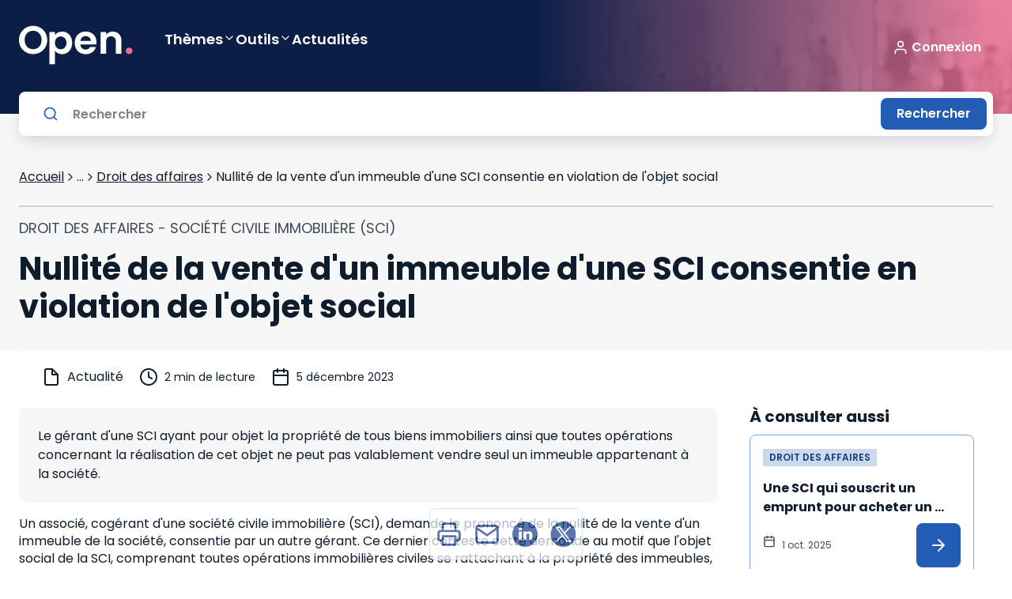

--- FILE ---
content_type: text/html; charset=utf-8
request_url: https://open.lefebvre-dalloz.fr/actualites/droit-affaires/nullite-vente-immeuble-sci-consentie-violation-objet-social_f00ece65e-84cf-47ab-9d46-3a00a3b8d20e
body_size: 50726
content:
<!DOCTYPE html><html lang="fr"><head><meta charSet="utf-8"/><meta name="viewport" content="width=device-width"/><title>Nullité de la vente d&#x27;un immeuble d&#x27;une SCI consentie en violation de l&#x27;objet social - Open Lefebvre Dalloz</title><meta name="generator" content="APP_VERSION_UNSET - 2026-01-28T16:21:34.552Z"/><link rel="canonical" href="https://open.lefebvre-dalloz.fr/actualites/droit-affaires/nullite-vente-immeuble-sci-consentie-violation-objet-social_f00ece65e-84cf-47ab-9d46-3a00a3b8d20e"/><meta name="description" content="Le gérant d&#x27;une SCI ayant pour objet la propriété de tous biens immobiliers ainsi que toutes opérations concernant la réalisation de cet objet ne peut pas valablement vendre seul un immeuble appartenant à la société."/><meta name="google-site-verification" content="iasnaVkuVitZlEOAn_KawZ8aXkvWPNTS356pHLeLGkY"/><meta name="robots" content="max-snippet:-1,max-image-preview:large,max-video-preview:-1"/><link rel="icon" href="/favicon.ico"/><meta property="og:title" content="Nullité de la vente d&#x27;un immeuble d&#x27;une SCI consentie en violation de l&#x27;objet social - Open Lefebvre Dalloz"/><meta property="og:description" content="Le gérant d&#x27;une SCI ayant pour objet la propriété de tous biens immobiliers ainsi que toutes opérations concernant la réalisation de cet objet ne peut pas valablement vendre seul un immeuble appartenant à la société."/><meta property="og:image" content="https://open.lefebvre-dalloz.fr/vignettes/actualites.jpg"/><meta property="og:type" content="article"/><link rel="alternate" type="application/rss+xml" title="Open Lefebvre Dalloz Flux" href="https://open.lefebvre-dalloz.fr/feed-actu.xml"/><meta name="next-head-count" content="14"/><meta charSet="utf-8"/><link rel="apple-touch-icon" sizes="180x180" href="/favicon/apple-touch-icon.png"/><link rel="icon" type="image/png" sizes="32x32" href="/favicon/favicon-32x32.png"/><link rel="icon" type="image/png" sizes="16x16" href="/favicon/favicon-16x16.png"/><link rel="manifest" href="/favicon/site.webmanifest"/><link rel="mask-icon" href="/favicon/safari-pinned-tab.svg" color="#001b2d"/><link rel="shortcut icon" href="/favicon/favicon.ico"/><meta name="msapplication-TileColor" content="#f28a3d"/><meta name="msapplication-config" content="/favicon/browserconfig.xml"/><meta name="theme-color" content="#ffffff"/><link rel="preconnect" href="https://fonts.googleapis.com"/><link rel="preconnect" href="https://fonts.gstatic.com" crossorigin="anonymous"/><link rel="preload" as="style" data-href="https://fonts.googleapis.com/css2?family=Poppins:wght@400;600;700&amp;display=swap"/><link rel="stylesheet" data-href="https://fonts.googleapis.com/css2?family=Poppins:wght@400;600;700&amp;display=swap"/><noscript data-n-css=""></noscript><script defer="" nomodule="" src="https://cf-statics.open.lefebvre-dalloz.fr/_next/static/chunks/polyfills-c67a75d1b6f99dc8.js"></script><script src="//client.px-cloud.net/PXKvEQYGiM/main.min.js" async="" defer="" data-nscript="beforeInteractive"></script><script src="https://platform.twitter.com/widgets.js" async="" defer="" data-nscript="beforeInteractive"></script><script defer="" src="https://cf-statics.open.lefebvre-dalloz.fr/_next/static/chunks/9378.d4240de0ea47b631.js"></script><script defer="" src="https://cf-statics.open.lefebvre-dalloz.fr/_next/static/chunks/2224.3f45dc0a2dce2a1c.js"></script><script src="https://cf-statics.open.lefebvre-dalloz.fr/_next/static/chunks/webpack-31fe57827f53b688.js" defer=""></script><script src="https://cf-statics.open.lefebvre-dalloz.fr/_next/static/chunks/framework-2114f3935436c3d0.js" defer=""></script><script src="https://cf-statics.open.lefebvre-dalloz.fr/_next/static/chunks/main-e52d4cefd4bae7e3.js" defer=""></script><script src="https://cf-statics.open.lefebvre-dalloz.fr/_next/static/chunks/pages/_app-4ba0b57396dc950c.js" defer=""></script><script src="https://cf-statics.open.lefebvre-dalloz.fr/_next/static/chunks/55b9d263-542d27e107057b5f.js" defer=""></script><script src="https://cf-statics.open.lefebvre-dalloz.fr/_next/static/chunks/9202-f4e33281b108028c.js" defer=""></script><script src="https://cf-statics.open.lefebvre-dalloz.fr/_next/static/chunks/1385-0d0e2eb872466c5a.js" defer=""></script><script src="https://cf-statics.open.lefebvre-dalloz.fr/_next/static/chunks/129-b7acddcfaa00d678.js" defer=""></script><script src="https://cf-statics.open.lefebvre-dalloz.fr/_next/static/chunks/4067-c177a453d3753ead.js" defer=""></script><script src="https://cf-statics.open.lefebvre-dalloz.fr/_next/static/chunks/2901-9748e06baeb7006d.js" defer=""></script><script src="https://cf-statics.open.lefebvre-dalloz.fr/_next/static/chunks/2630-7b21bad9e2bc511e.js" defer=""></script><script src="https://cf-statics.open.lefebvre-dalloz.fr/_next/static/chunks/5542-84fd646b33d4af9f.js" defer=""></script><script src="https://cf-statics.open.lefebvre-dalloz.fr/_next/static/chunks/9122-c206e4f660f0cb6c.js" defer=""></script><script src="https://cf-statics.open.lefebvre-dalloz.fr/_next/static/chunks/6509-46c3e72d6a9b44fd.js" defer=""></script><script src="https://cf-statics.open.lefebvre-dalloz.fr/_next/static/chunks/2675-aadeabb2efd51af1.js" defer=""></script><script src="https://cf-statics.open.lefebvre-dalloz.fr/_next/static/chunks/pages/actualites/%5Bmatter%5D/%5Bactu%5D-3de0b7cda1a1fc98.js" defer=""></script><script src="https://cf-statics.open.lefebvre-dalloz.fr/_next/static/-rfenUpkXo6rmdMIh6M7o/_buildManifest.js" defer=""></script><script src="https://cf-statics.open.lefebvre-dalloz.fr/_next/static/-rfenUpkXo6rmdMIh6M7o/_ssgManifest.js" defer=""></script><link rel="stylesheet" href="https://fonts.googleapis.com/css2?family=Poppins:wght@400;600;700&display=swap"/></head><body><div id="__next"><div class="" style="color:#0e1c2c;background-color:#ffffff"><style data-emotion="css-global 1m6a7wk">*,::before,::after{box-sizing:border-box;}::before,::after{-webkit-text-decoration:inherit;text-decoration:inherit;vertical-align:inherit;}html{cursor:default;line-height:1.5;-moz-tab-size:4;tab-size:4;-webkit-tap-highlight-color:transparent;-ms-text-size-adjust:100%;-webkit-text-size-adjust:100%;word-break:break-word;}body{margin:0;}h1{font-size:2em;margin:0.67em 0;}dl dl,dl ol,dl ul,ol dl,ul dl{margin:0;}ol ol,ol ul,ul ol,ul ul{margin:0;}hr{color:inherit;height:0;overflow:visible;}main{display:block;}nav ol,nav ul{list-style:none;padding:0;}nav li::before{content:"\200B";}pre{font-family:monospace,monospace;font-size:1em;overflow:auto;-ms-overflow-style:scrollbar;}a{background-color:transparent;}abbr[title]{-webkit-text-decoration:underline;text-decoration:underline;-webkit-text-decoration:underline dotted;text-decoration:underline dotted;}b,strong{font-weight:bolder;}code,kbd,samp{font-family:monospace,monospace;font-size:1em;}small{font-size:80%;}audio,canvas,iframe,img,svg,video{vertical-align:middle;}audio,video{display:inline-block;}audio:not([controls]){display:none;height:0;}iframe{border-style:none;}img{border-style:none;}svg:not([fill]){fill:currentColor;}svg:not(:root){overflow:hidden;}table{border-collapse:collapse;border-color:inherit;text-indent:0;}button,input,select{margin:0;}button{overflow:visible;text-transform:none;}button,[type="button"],[type="reset"],[type="submit"]{-webkit-appearance:button;}fieldset{border:1px solid #a0a0a0;padding:0.35em 0.75em 0.625em;}input{overflow:visible;}legend{color:inherit;display:table;max-width:100%;white-space:normal;}progress{display:inline-block;vertical-align:baseline;}select{text-transform:none;}textarea{margin:0;overflow:auto;resize:vertical;resize:block;}[type="checkbox"],[type="radio"]{padding:0;}[type="search"]{-webkit-appearance:textfield;outline-offset:-2px;}::-webkit-inner-spin-button,::-webkit-outer-spin-button{height:auto;}::-webkit-input-placeholder{color:inherit;opacity:0.54;}::-webkit-search-decoration{-webkit-appearance:none;}::-webkit-file-upload-button{-webkit-appearance:button;font:inherit;}::-moz-focus-inner{border-style:none;padding:0;}:-moz-focusring{outline:1px dotted ButtonText;}:-moz-ui-invalid{box-shadow:none;}details{display:block;}dialog{background-color:white;border:solid;color:black;display:block;height:-moz-fit-content;height:-webkit-fit-content;height:-webkit-fit-content;height:-moz-fit-content;height:fit-content;left:0;margin:auto;padding:1em;position:absolute;right:0;width:-moz-fit-content;width:-webkit-fit-content;width:-webkit-fit-content;width:-moz-fit-content;width:fit-content;}dialog:not([open]){display:none;}summary{display:-webkit-box;display:-webkit-list-item;display:-ms-list-itembox;display:list-item;}canvas{display:inline-block;}template{display:none;}a,area,button,input,label,select,summary,textarea,[tabindex]{-ms-touch-action:manipulation;}[hidden]{display:none;}[aria-busy="true"]{cursor:progress;}[aria-controls]{cursor:pointer;}[aria-disabled="true"],[disabled]{cursor:not-allowed;}[aria-hidden="false"][hidden]{display:initial;}[aria-hidden="false"][hidden]:not(:focus){clip:rect(0, 0, 0, 0);position:absolute;}:root{--font-poppins:'Poppins';}html,body{font-family:var(--font-poppins),sans-serif;font-size:16px;line-height:22px;font-weight:normal;-webkit-text-size-adjust:100%;-moz-text-size-adjust:100%;-ms-text-size-adjust:100%;text-size-adjust:100%;tap-highlight-color:transparent;padding:0;}code,pre{font-family:var(--font-poppins),sans-serif;font-size:13px;-webkit-font-smoothing:antialiased;-moz-osx-font-smoothing:grayscale;}code{display:inline-block;padding-left:2px;padding-right:2px;vertical-align:baseline;color:rgba(51, 51, 51, 0.9);}pre{line-height:18px;padding:11px 1rem;white-space:pre-wrap;background:rgba(0, 0, 0, 0.05);color:#333333;border-radius:3px;margin:1rem 0;}body{position:relative;background-color:white;color:#00162b;min-height:100vh;scroll-behavior:smooth;}a{color:inherit;-webkit-text-decoration:none;text-decoration:none;}a:focus-visible,button:focus-visible,*:focus-visible{outline-style:none;}svg{pointer-events:none;}.hide{display:none;}*.rbt-flex,*.rbt-block{display:none!important;}.robot~* .rbt-hide{display:none!important;}.robot~* .rbt-flex{display:-webkit-box!important;display:-webkit-flex!important;display:-ms-flexbox!important;display:flex!important;}.robot~* .rbt-block{display:block!important;}@media print{.hidden-print{display:none;}}.container-with-sidebar{display:-webkit-box;display:-webkit-flex;display:-ms-flexbox;display:flex;-webkit-box-flex-wrap:wrap;-webkit-flex-wrap:wrap;-ms-flex-wrap:wrap;flex-wrap:wrap;}.content-with-sidebar{-webkit-flex-basis:0;-ms-flex-preferred-size:0;flex-basis:0;-webkit-box-flex:999;-webkit-flex-grow:999;-ms-flex-positive:999;flex-grow:999;min-width:40%;}</style><style data-emotion="css 1trc3nv">.css-1trc3nv{box-sizing:border-box;margin:0;min-width:0;position:-webkit-sticky;position:sticky;top:--48px;z-index:10;}</style><div class="lss-header css-1trc3nv e4d31s30" data-testid="header"><style data-emotion="css fffsy">.css-fffsy{box-sizing:border-box;margin:0;min-width:0;display:-webkit-box;display:-webkit-flex;display:-ms-flexbox;display:flex;-webkit-flex-direction:column;-ms-flex-direction:column;flex-direction:column;-webkit-align-items:center;-webkit-box-align:center;-ms-flex-align:center;align-items:center;padding-left:16px;padding-right:16px;padding-top:32px;padding-bottom:32px;margin-bottom:28px;background:linear-gradient(89.84deg,
        #0d1e46 calc(100% - 600px),
        hsla(343.1, 78%, 67.8%, 0.8) calc(100% - 30px)),url(/header-open.jpg);-webkit-background-size:initial;background-size:initial;-webkit-background-position:100% 50%;background-position:100% 50%;background-repeat:no-repeat;}.css-fffsy>div{width:100%;}@media screen and (min-width: 48rem){.css-fffsy{padding-left:24px;padding-right:24px;}}@media screen and (min-width: 64rem){.css-fffsy{padding-left:24px;padding-right:24px;}}@media screen and (min-width: 80rem){.css-fffsy{padding-left:0;padding-right:0;}}.css-fffsy:after{position:absolute;content:"";top:100%;background:#f7f7f7;width:100%;height:28px;z-index:-1;}.css-fffsy .lss-header-layout{margin-left:0;margin-right:0;}</style><header class="header css-fffsy e4d31s30"><style data-emotion="css 55ahcf">.css-55ahcf{box-sizing:border-box;margin:0;min-width:0;display:-webkit-box;display:-webkit-flex;display:-ms-flexbox;display:flex;-webkit-box-pack:center;-ms-flex-pack:center;-webkit-justify-content:center;justify-content:center;width:100%;}</style><div class="css-55ahcf e4d31s30"><style data-emotion="css dkwf5k">.css-dkwf5k{box-sizing:border-box;margin:0;min-width:0;margin-left:16px;margin-right:16px;width:100%;min-width:328px;position:relative;top:0;display:-webkit-box;display:-webkit-flex;display:-ms-flexbox;display:flex;-webkit-flex-direction:column;-ms-flex-direction:column;flex-direction:column;-webkit-align-items:flex-start;-webkit-box-align:flex-start;-ms-flex-align:flex-start;align-items:flex-start;}@media screen and (min-width: 48rem){.css-dkwf5k{margin-left:20px;margin-right:20px;width:100%;min-width:720px;}}@media screen and (min-width: 64rem){.css-dkwf5k{width:100%;min-width:976px;}}@media screen and (min-width: 80rem){.css-dkwf5k{width:1232px;min-width:1232px;}}.css-dkwf5k .lss-menu{width:100%;z-index:1;min-height:40px;-webkit-align-items:center;-webkit-box-align:center;-ms-flex-align:center;align-items:center;margin-bottom:24px;}</style><div class="lss-header-layout css-dkwf5k e4d31s30"><style data-emotion="css zjik7">.css-zjik7{display:-webkit-box;display:-webkit-flex;display:-ms-flexbox;display:flex;}</style><style data-emotion="css 1x6438x">.css-1x6438x{box-sizing:border-box;margin:0;min-width:0;display:-webkit-box;display:-webkit-flex;display:-ms-flexbox;display:flex;}.css-1x6438x .lss-connexion{margin-left:auto;}.css-1x6438x .lss-button.secondary{padding:4px;}.css-1x6438x .lss-button.secondary .icon{width:36px;height:36px;}.css-1x6438x .navigationItem{-webkit-text-decoration:none;text-decoration:none;}.css-1x6438x .navigationItem .lss-text{color:#ffffff;font-weight:600;font-size:18px;line-height:32px;padding-bottom:12px;display:-webkit-box;display:-webkit-flex;display:-ms-flexbox;display:flex;-webkit-align-items:flex-start;-webkit-box-align:flex-start;-ms-flex-align:flex-start;align-items:flex-start;gap:16px;-webkit-text-decoration:none;text-decoration:none;}.css-1x6438x .navigationItem:hover{color:#ffffff;}.css-1x6438x .sub-menu-panel>.lss-stack{-webkit-align-items:flex-start;-webkit-box-align:flex-start;-ms-flex-align:flex-start;align-items:flex-start;}</style><div class="lss-menu eaax8oa0 css-1x6438x e4d31s30"><style data-emotion="css va8ryy">.css-va8ryy{box-sizing:border-box;margin:0;min-width:0;-webkit-tap-highlight-color:transparent;background-color:inherit;outline:0;border:0;margin:0;border-radius:8px;padding:16px;cursor:pointer;-webkit-user-select:none;-moz-user-select:none;-ms-user-select:none;user-select:none;vertical-align:middle;-webkit-text-decoration:none;text-decoration:none;color:#ffffff;display:-webkit-inline-box;display:-webkit-inline-flex;display:-ms-inline-flexbox;display:inline-flex;-webkit-box-pack:center;-ms-flex-pack:center;-webkit-justify-content:center;justify-content:center;-webkit-align-items:center;-webkit-box-align:center;-ms-flex-align:center;align-items:center;-webkit-flex-shrink:0;-ms-flex-negative:0;flex-shrink:0;gap:4px;border-width:1px;border-style:solid;border-color:#ffffff;padding:4px;margin-right:24px;}.css-va8ryy::focusInner{border-style:none;}.css-va8ryy:disabled{pointer-events:none;cursor:default;}@media print{.css-va8ryy{print-color-adjust:exact;}}.css-va8ryy .lss-text{color:#ffffff;}.css-va8ryy:hover{border-color:#ffffff;background-color:#ffffff33;color:#ffffff;}.css-va8ryy:hover .lss-text{color:#ffffff;}.css-va8ryy:disabled{border-color:#ffffffd8;background-color:inherit;color:#ffffffd8;}.css-va8ryy:disabled .lss-text{color:#ffffffd8;}.css-va8ryy:active{border-color:#ffffff;background-color:inherit;color:#ffffff;}.css-va8ryy:active .lss-text{color:#ffffff;}.css-va8ryy:focus-visible{outline-color:#225cb5;outline-width:3px;outline-style:solid;}.css-va8ryy .icon{width:32px;height:32px;}</style><button class="lss-button css-va8ryy e4d31s30" tabindex="0" data-testid="menu"><style data-emotion="css 1sbwtld">.css-1sbwtld{box-sizing:border-box;margin:0;min-width:0;color:currentColor;width:24px;height:24px;}.css-1sbwtld svg{vertical-align:unset;}</style><div class="icon css-1sbwtld e4d31s30"><svg xmlns="http://www.w3.org/2000/svg" xmlns:xlink="http://www.w3.org/1999/xlink" title="menu-text" viewBox="0 0 40 38" fill="none" width="100%" height="100%" stroke="currentColor" stroke-width="0" class="icon menu-text" role="img" aria-label="menu-text"><path d="M13.389 28.778V36.5h-1.881v-4.631L9.78 36.5H8.263l-1.738-4.642V36.5H4.644v-7.722h2.222l2.167 5.346 2.145-5.346h2.21zm3.234 1.507v1.562h2.519v1.452h-2.52v1.694h2.85V36.5h-4.73v-7.722h4.73v1.507h-2.85zM27.6 36.5H25.72l-3.146-4.763V36.5h-1.881v-7.722h1.88l3.147 4.785v-4.785h1.88V36.5zm3.211-7.722v4.62c0 .462.114.818.341 1.067.228.25.561.374 1.001.374.44 0 .778-.125 1.012-.374.235-.25.352-.605.352-1.067v-4.62H35.4v4.609c0 .69-.146 1.272-.44 1.749a2.81 2.81 0 01-1.188 1.078 3.684 3.684 0 01-1.65.363c-.608 0-1.155-.117-1.639-.352a2.718 2.718 0 01-1.133-1.078c-.278-.484-.418-1.07-.418-1.76v-4.609h1.881z" fill="currentColor"></path><path d="M11 12.5h18M11 6.5h18M11 18.5h18" stroke="currentColor" stroke-width="2" stroke-linecap="round" stroke-linejoin="round"></path></svg></div></button><a href="/"><style data-emotion="css 1yry3iz">.css-1yry3iz{box-sizing:border-box;margin:0;min-width:0;display:-webkit-inline-box;display:-webkit-inline-flex;display:-ms-inline-flexbox;display:inline-flex;-webkit-align-items:flex-start;-webkit-box-align:flex-start;-ms-flex-align:flex-start;align-items:flex-start;-webkit-box-pack:unset;-ms-flex-pack:unset;-webkit-justify-content:unset;justify-content:unset;gap:8px;color:#153c89;margin-right:40px;background-color:transparent;}.css-1yry3iz .lss-text{color:#153c89;}.css-1yry3iz:hover{color:#225cb5;}.css-1yry3iz:hover .lss-text{color:#225cb5;}.css-1yry3iz.disabled{color:#b1b9c1;}.css-1yry3iz.disabled .lss-text{color:#b1b9c1;}.css-1yry3iz:active{color:#0e1c2c;}.css-1yry3iz:active .lss-text{color:#0e1c2c;}</style><div class="lss-linkcomponent css-1yry3iz e4d31s30"><style data-emotion="css 116zzz8">.css-116zzz8{box-sizing:border-box;margin:0;min-width:0;font-size:16px;line-height:1.5rem;letter-spacing:normal;font-weight:400;font-family:var(--font-poppins, Poppins),Serif;box-sizing:border-box;background-color:transparent;border-style:none;color:#ffffff;text-decoration-line:underline;}@media screen and (min-width: 48rem){.css-116zzz8{font-size:16px;line-height:1.5rem;}}.css-116zzz8:disabled{color:#ffffff;}</style><div class="lss-text css-116zzz8 e4d31s30"><style data-emotion="css y512ed">.css-y512ed{box-sizing:border-box;margin:0;min-width:0;width:32px;height:32px;width:144px;height:50px;color:#ffffff;}.css-y512ed svg{vertical-align:unset;}</style><div class="lss-icon-box css-y512ed e4d31s30" style="cursor:pointer;background-color:transparent"><svg xmlns="http://www.w3.org/2000/svg" xmlns:xlink="http://www.w3.org/1999/xlink" title="Open light" viewBox="0 0 144 50" fill="currentColor" width="100%" height="100%" stroke="transparent" stroke-width="0" class="icon Open light" role="img" aria-label="Open light"><path d="M17.9 36.4502C14.6333 36.4502 11.6333 35.6835 8.9 34.1502C6.16667 32.6169 4 30.5002 2.4 27.8002C0.8 25.0669 0 21.9835 0 18.5502C0 15.1502 0.8 12.1002 2.4 9.40019C4 6.66686 6.16667 4.53353 8.9 3.00019C11.6333 1.46686 14.6333 0.700195 17.9 0.700195C21.2 0.700195 24.2 1.46686 26.9 3.00019C29.6333 4.53353 31.7833 6.66686 33.35 9.40019C34.95 12.1002 35.75 15.1502 35.75 18.5502C35.75 21.9835 34.95 25.0669 33.35 27.8002C31.7833 30.5002 29.6333 32.6169 26.9 34.1502C24.1667 35.6835 21.1667 36.4502 17.9 36.4502ZM17.9 30.2002C20 30.2002 21.85 29.7335 23.45 28.8002C25.05 27.8335 26.3 26.4669 27.2 24.7002C28.1 22.9335 28.55 20.8835 28.55 18.5502C28.55 16.2169 28.1 14.1835 27.2 12.4502C26.3 10.6835 25.05 9.33353 23.45 8.40019C21.85 7.46686 20 7.00019 17.9 7.00019C15.8 7.00019 13.9333 7.46686 12.3 8.40019C10.7 9.33353 9.45 10.6835 8.55 12.4502C7.65 14.1835 7.2 16.2169 7.2 18.5502C7.2 20.8835 7.65 22.9335 8.55 24.7002C9.45 26.4669 10.7 27.8335 12.3 28.8002C13.9333 29.7335 15.8 30.2002 17.9 30.2002Z" fill="curentColor"></path><path d="M45.4578 12.4002C46.3578 11.1335 47.5911 10.0835 49.1578 9.2502C50.7578 8.38353 52.5745 7.95019 54.6078 7.95019C56.9745 7.95019 59.1078 8.53353 61.0078 9.7002C62.9411 10.8669 64.4578 12.5335 65.5578 14.7002C66.6911 16.8335 67.2578 19.3169 67.2578 22.1502C67.2578 24.9835 66.6911 27.5002 65.5578 29.7002C64.4578 31.8669 62.9411 33.5502 61.0078 34.7502C59.1078 35.9502 56.9745 36.5502 54.6078 36.5502C52.5745 36.5502 50.7745 36.1335 49.2078 35.3002C47.6745 34.4669 46.4245 33.4169 45.4578 32.1502V49.3002H38.4578V8.40019H45.4578V12.4002ZM60.1078 22.1502C60.1078 20.4835 59.7578 19.0502 59.0578 17.8502C58.3911 16.6169 57.4911 15.6835 56.3578 15.0502C55.2578 14.4169 54.0578 14.1002 52.7578 14.1002C51.4911 14.1002 50.2911 14.4335 49.1578 15.1002C48.0578 15.7335 47.1578 16.6669 46.4578 17.9002C45.7911 19.1335 45.4578 20.5835 45.4578 22.2502C45.4578 23.9169 45.7911 25.3669 46.4578 26.6002C47.1578 27.8335 48.0578 28.7835 49.1578 29.4502C50.2911 30.0835 51.4911 30.4002 52.7578 30.4002C54.0578 30.4002 55.2578 30.0669 56.3578 29.4002C57.4911 28.7335 58.3911 27.7835 59.0578 26.5502C59.7578 25.3169 60.1078 23.8502 60.1078 22.1502Z" fill="curentColor"></path><path d="M98.0945 21.6502C98.0945 22.6502 98.0279 23.5502 97.8945 24.3502H77.6445C77.8112 26.3502 78.5112 27.9169 79.7445 29.0502C80.9779 30.1835 82.4945 30.7502 84.2945 30.7502C86.8945 30.7502 88.7445 29.6335 89.8445 27.4002H97.3945C96.5945 30.0669 95.0612 32.2669 92.7945 34.0002C90.5279 35.7002 87.7445 36.5502 84.4445 36.5502C81.7779 36.5502 79.3779 35.9669 77.2445 34.8002C75.1445 33.6002 73.4945 31.9169 72.2945 29.7502C71.1279 27.5835 70.5445 25.0835 70.5445 22.2502C70.5445 19.3835 71.1279 16.8669 72.2945 14.7002C73.4612 12.5335 75.0945 10.8669 77.1945 9.7002C79.2945 8.53353 81.7112 7.95019 84.4445 7.95019C87.0779 7.95019 89.4279 8.51686 91.4945 9.65019C93.5945 10.7835 95.2112 12.4002 96.3445 14.5002C97.5112 16.5669 98.0945 18.9502 98.0945 21.6502ZM90.8445 19.6502C90.8112 17.8502 90.1612 16.4169 88.8945 15.3502C87.6279 14.2502 86.0779 13.7002 84.2445 13.7002C82.5112 13.7002 81.0445 14.2335 79.8445 15.3002C78.6779 16.3335 77.9612 17.7835 77.6945 19.6502H90.8445Z" fill="curentColor"></path><path d="M118.554 8.00019C121.854 8.00019 124.521 9.05019 126.554 11.1502C128.587 13.2169 129.604 16.1169 129.604 19.8502V36.1002H122.604V20.8002C122.604 18.6002 122.054 16.9169 120.954 15.7502C119.854 14.5502 118.354 13.9502 116.454 13.9502C114.521 13.9502 112.987 14.5502 111.854 15.7502C110.754 16.9169 110.204 18.6002 110.204 20.8002V36.1002H103.204V8.40019H110.204V11.8502C111.137 10.6502 112.321 9.71686 113.754 9.05019C115.221 8.35019 116.821 8.00019 118.554 8.00019Z" fill="curentColor"></path><path d="M139.361 36.4502C138.094 36.4502 137.044 36.0669 136.211 35.3002C135.411 34.5002 135.011 33.5169 135.011 32.3502C135.011 31.1835 135.411 30.2169 136.211 29.4502C137.044 28.6502 138.094 28.2502 139.361 28.2502C140.594 28.2502 141.611 28.6502 142.411 29.4502C143.211 30.2169 143.611 31.1835 143.611 32.3502C143.611 33.5169 143.211 34.5002 142.411 35.3002C141.611 36.0669 140.594 36.4502 139.361 36.4502Z" fill="#ED6D91"></path><defs><clipPath id="a"><path fill="#fff" d="M0 0h174v32H0z"></path></clipPath></defs></svg></div></div></div></a><style data-emotion="css 1lttcqt">.css-1lttcqt{box-sizing:border-box;margin:0;min-width:0;-webkit-flex-direction:row;-ms-flex-direction:row;flex-direction:row;-webkit-align-items:center;-webkit-box-align:center;-ms-flex-align:center;align-items:center;margin-left:auto;margin-right:40px;display:-webkit-box;display:-webkit-flex;display:-ms-flexbox;display:flex;}.css-1lttcqt>*:not(style)~*:not(style){margin-top:0px;margin-right:0px;margin-bottom:0px;margin-left:0.5rem;}</style><div class="lss-connexion eaax8oa0 css-1lttcqt e4d31s30"><style data-emotion="css 13zwha1">.css-13zwha1{box-sizing:border-box;margin:0;min-width:0;display:inline-block;-webkit-flex:0 0 auto;-ms-flex:0 0 auto;flex:0 0 auto;min-width:0;}</style><div class="stack-item css-13zwha1 e4d31s30"><div><style data-emotion="css 1c5ypj4">.css-1c5ypj4{box-sizing:border-box;margin:0;min-width:0;-webkit-tap-highlight-color:transparent;background-color:transparent;outline:0;border:0;margin:0;border-radius:8px;padding:0;cursor:pointer;-webkit-user-select:none;-moz-user-select:none;-ms-user-select:none;user-select:none;vertical-align:middle;-webkit-text-decoration:none;text-decoration:none;color:#ffffff;display:-webkit-inline-box;display:-webkit-inline-flex;display:-ms-inline-flexbox;display:inline-flex;-webkit-box-pack:center;-ms-flex-pack:center;-webkit-justify-content:center;justify-content:center;-webkit-align-items:center;-webkit-box-align:center;-ms-flex-align:center;align-items:center;-webkit-flex-shrink:0;-ms-flex-negative:0;flex-shrink:0;gap:4px;border-width:0;border-style:solid;padding-top:8px;padding-bottom:8px;padding-left:0;padding-right:0;}.css-1c5ypj4::focusInner{border-style:none;}.css-1c5ypj4:disabled{pointer-events:none;cursor:default;}@media print{.css-1c5ypj4{print-color-adjust:exact;}}.css-1c5ypj4 .lss-text{color:#ffffff;}.css-1c5ypj4:hover{color:#ffffffd8;}.css-1c5ypj4:hover .lss-text{color:#ffffffd8;}.css-1c5ypj4:disabled{color:#ffffffd8;}.css-1c5ypj4:disabled .lss-text{color:#ffffffd8;}.css-1c5ypj4:active{color:#ffffff;}.css-1c5ypj4:active .lss-text{color:#ffffff;}.css-1c5ypj4:focus-visible{outline-color:#225cb5;outline-width:3px;outline-style:solid;}</style><button class="lss-button css-1c5ypj4 e4d31s30" tabindex="0"><style data-emotion="css q8zluc">.css-q8zluc{box-sizing:border-box;margin:0;min-width:0;color:currentColor;width:20px;height:20px;}.css-q8zluc svg{vertical-align:unset;}</style><div class="icon left css-q8zluc e4d31s30"><svg xmlns="http://www.w3.org/2000/svg" xmlns:xlink="http://www.w3.org/1999/xlink" title="functional-user" viewBox="0 0 32 32" fill="currentColor" width="100%" height="100%" stroke="none" stroke-width="0" class="icon functional-user" role="img" aria-label="functional-user"><path fill-rule="evenodd" clip-rule="evenodd" d="M16 2.667A6.667 6.667 0 1016 16a6.667 6.667 0 000-13.333zm-4 6.666a4 4 0 118 0 4 4 0 01-8 0z" fill="currentColor"></path><path d="M10.667 18.667A6.667 6.667 0 004 25.333V28a1.333 1.333 0 102.667 0v-2.667a4 4 0 014-4h10.666a4 4 0 014 4V28A1.333 1.333 0 0028 28v-2.667a6.667 6.667 0 00-6.667-6.666H10.667z" fill="currentColor"></path></svg></div><style data-emotion="css 1lsqph6">.css-1lsqph6{box-sizing:border-box;margin:0;min-width:0;display:-webkit-box;display:-webkit-flex;display:-ms-flexbox;display:flex;padding-top:0;padding-bottom:0;padding-left:4px;padding-right:4px;-webkit-box-pack:center;-ms-flex-pack:center;-webkit-justify-content:center;justify-content:center;-webkit-align-items:center;-webkit-box-align:center;-ms-flex-align:center;align-items:center;}</style><div class="label css-1lsqph6 e4d31s30"><style data-emotion="css 1sra4gp">.css-1sra4gp{box-sizing:border-box;margin:0;min-width:0;font-size:16px;line-height:1.5rem;letter-spacing:normal;font-weight:400;font-family:var(--font-poppins, Poppins),Serif;box-sizing:border-box;background-color:transparent;border-style:none;color:#ffffff;font-weight:600;}@media screen and (min-width: 48rem){.css-1sra4gp{font-size:16px;line-height:1.5rem;}}.css-1sra4gp:disabled{color:#ffffff;}</style><div class="lss-text css-1sra4gp e4d31s30">Connexion</div></div></button></div></div></div><div></div></div></div></div><style data-emotion="css 1pz995y">.css-1pz995y{box-sizing:border-box;margin:0;min-width:0;position:absolute;z-index:0;-webkit-transition:0.2s;transition:0.2s;bottom:calc(0px - 28px);display:-webkit-box;display:-webkit-flex;display:-ms-flexbox;display:flex;-webkit-flex-direction:column;-ms-flex-direction:column;flex-direction:column;-webkit-align-items:center;-webkit-box-align:center;-ms-flex-align:center;align-items:center;background-color:transparent;}.css-1pz995y>div{width:100%;}</style><div class="searchbar css-1pz995y e4d31s30" data-testid="searchbar"><div class="css-55ahcf e4d31s30"><style data-emotion="css lm5tio">.css-lm5tio{box-sizing:border-box;margin:0;min-width:0;display:grid;grid-template-columns:repeat(1, 1fr);-webkit-column-gap:16px;column-gap:16px;margin-left:16px;margin-right:16px;width:100%;min-width:328px;position:relative;}@media screen and (min-width: 48rem){.css-lm5tio{grid-template-columns:repeat(4, 1fr);-webkit-column-gap:24px;column-gap:24px;}}@media screen and (min-width: 64rem){.css-lm5tio{grid-template-columns:repeat(8, 1fr);}}@media screen and (min-width: 80rem){.css-lm5tio{grid-template-columns:repeat(12, 1fr);}}@media screen and (min-width: 48rem){.css-lm5tio{margin-left:20px;margin-right:20px;width:100%;min-width:720px;}}@media screen and (min-width: 64rem){.css-lm5tio{width:100%;min-width:976px;}}@media screen and (min-width: 80rem){.css-lm5tio{width:1232px;min-width:1232px;}}</style><div class="lss-grid css-lm5tio e4d31s30"><style data-emotion="css 1mp2brt">.css-1mp2brt{box-sizing:border-box;margin:0;min-width:0;grid-column:1/-1;z-index:inherit;top:0;display:-webkit-box;display:-webkit-flex;display:-ms-flexbox;display:flex;-webkit-flex-direction:column;-ms-flex-direction:column;flex-direction:column;-webkit-align-items:flex-start;-webkit-box-align:flex-start;-ms-flex-align:flex-start;align-items:flex-start;z-index:1;}.css-1mp2brt >div:first-of-type{width:100%;min-height:40px;-webkit-align-items:center;-webkit-box-align:center;-ms-flex-align:center;align-items:center;margin-bottom:24px;}.css-1mp2brt form{width:100%;}</style><div class="outer-search css-1mp2brt e4d31s30"><style data-emotion="css ec5gjt">.css-ec5gjt{box-sizing:border-box;margin:0;min-width:0;position:relative;z-index:1;}</style><form id="searchbar" autoComplete="off" class="css-ec5gjt e4d31s30"><style data-emotion="css z6vvai">.css-z6vvai{box-sizing:border-box;margin:0;min-width:0;gap:16px;display:-webkit-box;display:-webkit-flex;display:-ms-flexbox;display:flex;padding:12px;box-shadow:0px 8px 16px -4px rgba(13, 30, 70, 0.10),0px 12px 32px -4px rgba(13, 30, 70, 0.08);-webkit-box-pack:justify;-webkit-justify-content:space-between;justify-content:space-between;-webkit-align-items:center;-webkit-box-align:center;-ms-flex-align:center;align-items:center;border-radius:8px;position:relative;background-color:#ffffff;width:100%;height:56px;display:block;padding:12px;}@media screen and (min-width: 48rem){.css-z6vvai{padding:8px 8px 8px 16px;}}.css-z6vvai .lss-search-molecule{-webkit-box-flex:1;-webkit-flex-grow:1;-ms-flex-positive:1;flex-grow:1;}.css-z6vvai .lss-search-molecule .lss-text-field{max-width:unset;-webkit-box-flex:2;-webkit-flex-grow:2;-ms-flex-positive:2;flex-grow:2;}.css-z6vvai .lss-search-molecule .lss-button{padding:0;height:16px;width:16px;min-width:0;margin-right:16px;}@media screen and (min-width: 48rem){.css-z6vvai .lss-search-molecule .lss-button{height:24px;width:24px;}}.css-z6vvai .lss-search-molecule label.main.input.tabFocus{box-shadow:none;}.css-z6vvai .lss-search-molecule .main{height:18px;}@media screen and (min-width: 48rem){.css-z6vvai .lss-search-molecule .main{height:24px;}}.css-z6vvai .lss-search-molecule .input{border-style:none;padding:0;color:dark-grey;font-size:14px;line-height:18px;font-weight:500;}@media screen and (min-width: 48rem){.css-z6vvai .lss-search-molecule .input{font-size:16px;line-height:22px;}}@media screen and (min-width: 64rem){.css-z6vvai .lss-search-molecule .input{font-size:16px;line-height:22px;}}.css-z6vvai .icon{padding:0;}.css-z6vvai .search-button{padding:7px 16px;font-size:16px;line-height:18px;font-weight:600;height:40px;z-index:102;}.css-z6vvai .search-input{display:-webkit-box;display:-webkit-flex;display:-ms-flexbox;display:flex;-webkit-box-pack:justify;-webkit-justify-content:space-between;justify-content:space-between;-webkit-align-items:center;-webkit-box-align:center;-ms-flex-align:center;align-items:center;}.css-z6vvai .search-divider{border-left:2px solid #E6E8EA;width:1px;height:32px;margin:0 16px;}.css-z6vvai .search-switch{padding-bottom:28px;display:-webkit-box;display:-webkit-flex;display:-ms-flexbox;display:flex;}@media screen and (min-width: 48rem){.css-z6vvai .search-switch{padding-bottom:28px;}}@media screen and (min-width: 64rem){.css-z6vvai .search-switch{padding-bottom:0;}}.css-z6vvai .search-switch button{background:none;font-size:16px;line-height:24px;font-weight:400;color:#3d4a57;}.css-z6vvai .search-switch button:hover{box-shadow:none;}.css-z6vvai .search-switch button:first-of-type{padding-right:12px;padding-left:0px;}@media screen and (min-width: 48rem){.css-z6vvai .search-switch button:first-of-type{padding-left:inherit;}}@media screen and (min-width: 64rem){.css-z6vvai .search-switch button:first-of-type{padding-left:inherit;}}.css-z6vvai .search-switch button:last-child{padding-right:24px;padding-left:12px;}.css-z6vvai .search-switch button .icon{width:32px;height:32px;}.css-z6vvai .search-switch button svg{width:32px;height:32px;}.css-z6vvai .search-result{z-index:102;width:100%;position:absolute;top:auto;left:0;opacity:1;background:white;padding:0;box-shadow:0px 8px 16px -4px rgba(13, 30, 70, 0.10),0px 12px 32px -4px rgba(13, 30, 70, 0.08);border-radius:8px;}@media screen and (min-width: 48rem){.css-z6vvai .search-result{position:absolute;top:64px;}}@media screen and (min-width: 64rem){.css-z6vvai .search-result{position:absolute;top:64px;}}.css-z6vvai .search-result .result-header{color:#b1b9c1;display:-webkit-box;display:-webkit-flex;display:-ms-flexbox;display:flex;text-transform:uppercase;font-weight:700;font-size:12px;line-height:16px;padding-bottom:10px;padding-top:16px;padding-left:16px;-webkit-align-items:center;-webkit-box-align:center;-ms-flex-align:center;align-items:center;}@media screen and (min-width: 48rem){.css-z6vvai .search-result .result-header{padding-left:24px;}}.css-z6vvai .search-result .result-header .lss-icon-box svg{max-height:14px;max-width:14px;}.css-z6vvai .search-result .result-item{padding:4px;font-size:14px;line-height:24px;padding-left:8px;margin-left:16px;margin-right:16px;letter-spacing:0;border-radius:4px;}@media screen and (min-width: 48rem){.css-z6vvai .search-result .result-item{margin-left:24px;margin-right:24px;}}.css-z6vvai .search-result .result-item:hover{background-color:#f7f7f7;}.css-z6vvai .search-result .search-button{height:48px;width:100%;margin-top:28px;z-index:102;}.css-z6vvai .search-result .block-help{padding-left:16px;border-radius:8px;}@media screen and (min-width: 48rem){.css-z6vvai .search-result .block-help{padding-left:24px;}}.css-z6vvai .search-result .block-help .help-header{font-size:12px;line-height:16px;text-transform:uppercase;font-weight:700;margin-top:8px;margin-bottom:8px;color:#b1b9c1;}.css-z6vvai .search-result .block-help .help-main{font-size:14px;margin-left:14px;list-style:outside disc;display:-webkit-box;display:-webkit-list-item;display:-ms-list-itembox;display:list-item;}.css-z6vvai .search-result .block-help .help-main b{font-weight:600;}.css-z6vvai .search-result .block-suggest+.block-help{border-top-left-radius:0;border-top-right-radius:0;}.css-z6vvai .search-expert-dropdowns{display:-webkit-box;display:-webkit-flex;display:-ms-flexbox;display:flex;-webkit-align-items:flex-start;-webkit-box-align:flex-start;-ms-flex-align:flex-start;align-items:flex-start;-webkit-box-pack:justify;-webkit-justify-content:space-between;justify-content:space-between;-webkit-flex-direction:column;-ms-flex-direction:column;flex-direction:column;gap:8px;}@media screen and (min-width: 48rem){.css-z6vvai .search-expert-dropdowns{-webkit-align-items:flex-start;-webkit-box-align:flex-start;-ms-flex-align:flex-start;align-items:flex-start;-webkit-flex-direction:column;-ms-flex-direction:column;flex-direction:column;gap:16px;}}@media screen and (min-width: 64rem){.css-z6vvai .search-expert-dropdowns{-webkit-align-items:center;-webkit-box-align:center;-ms-flex-align:center;align-items:center;-webkit-flex-direction:row;-ms-flex-direction:row;flex-direction:row;gap:16px;}}.css-z6vvai .search-expert-dropdowns .lss-text{-webkit-flex:none;-ms-flex:none;flex:none;font-size:14px;line-height:16px;letter-spacing:0;color:grey-36;}@media screen and (min-width: 48rem){.css-z6vvai .search-expert-dropdowns .lss-text{font-size:16px;line-height:16px;}}@media screen and (min-width: 64rem){.css-z6vvai .search-expert-dropdowns .lss-text{font-size:16px;line-height:24px;}}.css-z6vvai .search-expert-dropdowns input{font-size:14px;line-height:18px;font-weight:400;letter-spacing:0;color:#0d1e46;}@media screen and (min-width: 48rem){.css-z6vvai .search-expert-dropdowns input{font-size:16px;line-height:18px;}}@media screen and (min-width: 64rem){.css-z6vvai .search-expert-dropdowns input{font-size:16px;line-height:24px;}}.css-z6vvai .search-expert-dropdowns .input{height:48px;max-width:unset;border-radius:4px!important;}@media screen and (min-width: 48rem){.css-z6vvai .search-expert-dropdowns .input{max-width:252px;}}@media screen and (min-width: 64rem){.css-z6vvai .search-expert-dropdowns .input{max-width:252px;}}.css-z6vvai .search-expert-dropdowns .adornment{height:48px;}.css-z6vvai .search-expert-dropdowns .arrow__button{height:22px;width:22px;}@media screen and (min-width: 48rem){.css-z6vvai .search-expert-dropdowns .arrow__button{height:32px;width:32px;}}@media screen and (min-width: 64rem){.css-z6vvai .search-expert-dropdowns .arrow__button{height:32px;width:32px;}}.css-z6vvai .search-expert-dropdowns ul.list{z-index:1001;}.css-z6vvai .search-expert-switches{-webkit-flex-direction:column;-ms-flex-direction:column;flex-direction:column;-webkit-align-items:baseline;-webkit-box-align:baseline;-ms-flex-align:baseline;align-items:baseline;gap:16px;padding-top:32px;display:-webkit-box;display:-webkit-flex;display:-ms-flexbox;display:flex;}@media screen and (min-width: 48rem){.css-z6vvai .search-expert-switches{-webkit-flex-direction:column;-ms-flex-direction:column;flex-direction:column;-webkit-align-items:baseline;-webkit-box-align:baseline;-ms-flex-align:baseline;align-items:baseline;}}@media screen and (min-width: 64rem){.css-z6vvai .search-expert-switches{-webkit-flex-direction:row;-ms-flex-direction:row;flex-direction:row;-webkit-align-items:baseline;-webkit-box-align:baseline;-ms-flex-align:baseline;align-items:baseline;}}.css-z6vvai .search-expert-switches .switch__wrapper{-webkit-flex-direction:row;-ms-flex-direction:row;flex-direction:row;-webkit-box-pack:justify;-webkit-justify-content:space-between;justify-content:space-between;width:100%;}@media screen and (min-width: 48rem){.css-z6vvai .search-expert-switches .switch__wrapper{-webkit-flex-direction:row;-ms-flex-direction:row;flex-direction:row;-webkit-box-pack:center;-ms-flex-pack:center;-webkit-justify-content:center;justify-content:center;width:inherit;}}@media screen and (min-width: 64rem){.css-z6vvai .search-expert-switches .switch__wrapper{-webkit-flex-direction:row-reverse;-ms-flex-direction:row-reverse;flex-direction:row-reverse;-webkit-box-pack:center;-ms-flex-pack:center;-webkit-justify-content:center;justify-content:center;width:inherit;}}.css-z6vvai .search-expert-switches .switch__wrapper span{display:none;}.css-z6vvai .search-expert-switches .switch__label{font-size:12px;line-height:18px;font-weight:600;color:#0d1e46;margin-left:0;}@media screen and (min-width: 48rem){.css-z6vvai .search-expert-switches .switch__label{font-size:14px;line-height:18px;margin-left:8px;}}@media screen and (min-width: 64rem){.css-z6vvai .search-expert-switches .switch__label{font-size:14px;line-height:18px;}}.css-z6vvai .search-expert-switches .switch__lever{margin-right:0!important;}.css-z6vvai .search-bar-mobile{padding:12px;position:fixed;top:0;left:0;right:0;display:-webkit-box;display:-webkit-flex;display:-ms-flexbox;display:flex;height:40px;-webkit-align-items:center;-webkit-box-align:center;-ms-flex-align:center;align-items:center;background-color:#ffffff;z-index:102;box-shadow:0px 8px 16px -4px rgba(13, 30, 70, 0.10),0px 12px 32px -4px rgba(13, 30, 70, 0.08);border-radius:8px;}.css-z6vvai .search-bar-mobile .lss-searchbar{padding-right:24px;}.css-z6vvai .backdrop{position:fixed;top:60px;left:0;right:0;bottom:0;background-color:#ffffff;z-index:101;opacity:0;}@media screen and (min-width: 48rem){.css-z6vvai .backdrop{top:72px;}}@media screen and (min-width: 64rem){.css-z6vvai .backdrop{top:80px;}}@media screen and (min-width: 48rem){.css-z6vvai{display:-webkit-box;display:-webkit-flex;display:-ms-flexbox;display:flex;}}.css-z6vvai .search-input .search-button{font-size:16px;line-height:22px;padding:13px 16px;}.css-z6vvai .lss-search-molecule .lss-button{margin:0 16px 0 12px;}.css-z6vvai .input input::-webkit-input-placeholder{font-weight:600;}.css-z6vvai .input input::-moz-placeholder{font-weight:600;}.css-z6vvai .input input:-ms-input-placeholder{font-weight:600;}.css-z6vvai .input input::placeholder{font-weight:600;}.css-z6vvai .search-bar-mobile{position:inherit;box-shadow:none;padding:0;height:auto;}@media screen and (min-width: 48rem){.css-z6vvai .search-bar-mobile{position:fixed;}}.css-z6vvai .search-bar-mobile .lss-button,.css-z6vvai .search-bar-mobile .icon{width:24px;height:24px;}.css-z6vvai .search-result{top:64px;}</style><div class="block-search css-z6vvai e4d31s30"><style data-emotion="css 6rqqqa">.css-6rqqqa{box-sizing:border-box;margin:0;min-width:0;-webkit-align-items:center;-webkit-box-align:center;-ms-flex-align:center;align-items:center;display:-webkit-box;display:-webkit-flex;display:-ms-flexbox;display:flex;}.css-6rqqqa .lss-text-field .input{border-style:none;}.css-6rqqqa .lss-text-field .main{margin-top:0;margin-bottom:0;}.css-6rqqqa .lss-text-field .main .input{border-style:none;}.css-6rqqqa .lss-text-field .main .input[type="search"]::-webkit-search-cancel-button{-webkit-appearance:none;-moz-appearance:none;-ms-appearance:none;appearance:none;}.css-6rqqqa .lss-text-field .main div.adornment{color:#b1b9c1;padding-top:4px;padding-bottom:4px;padding-right:0;}</style><div class="lss-search-molecule eaax8oa0 css-6rqqqa e4d31s30"><style data-emotion="css 1y6o3ip">.css-1y6o3ip{box-sizing:border-box;margin:0;min-width:0;-webkit-tap-highlight-color:transparent;background-color:transparent;outline:0;border:0;margin:0;border-radius:8px;padding:10px;cursor:pointer;-webkit-user-select:none;-moz-user-select:none;-ms-user-select:none;user-select:none;vertical-align:middle;-webkit-text-decoration:none;text-decoration:none;color:#225cb5;display:-webkit-inline-box;display:-webkit-inline-flex;display:-ms-inline-flexbox;display:inline-flex;-webkit-box-pack:center;-ms-flex-pack:center;-webkit-justify-content:center;justify-content:center;-webkit-align-items:center;-webkit-box-align:center;-ms-flex-align:center;align-items:center;-webkit-flex-shrink:0;-ms-flex-negative:0;flex-shrink:0;gap:4px;border-width:0;border-style:solid;-webkit-flex:0 0 auto;-ms-flex:0 0 auto;flex:0 0 auto;}.css-1y6o3ip::focusInner{border-style:none;}.css-1y6o3ip:disabled{pointer-events:none;cursor:default;}@media print{.css-1y6o3ip{print-color-adjust:exact;}}.css-1y6o3ip .lss-text{color:#225cb5;}.css-1y6o3ip:hover{color:#0d1e46;}.css-1y6o3ip:hover .lss-text{color:#0d1e46;}.css-1y6o3ip:disabled{color:#b1b9c1;}.css-1y6o3ip:disabled .lss-text{color:#b1b9c1;}.css-1y6o3ip:active{color:#225cb5;}.css-1y6o3ip:active .lss-text{color:#225cb5;}.css-1y6o3ip:focus-visible{outline-color:#0e1c2c;outline-width:3px;outline-style:solid;}.css-1y6o3ip:hover{box-shadow:none;color:#153c89;}</style><button class="lss-button css-1y6o3ip e4d31s30" tabindex="0"><div class="icon css-q8zluc e4d31s30"><svg xmlns="http://www.w3.org/2000/svg" xmlns:xlink="http://www.w3.org/1999/xlink" title="functional-search" viewBox="0 0 32 32" fill="currentColor" width="100%" height="100%" stroke="none" stroke-width="0" class="icon functional-search" role="img" aria-label="functional-search"><path fill-rule="evenodd" clip-rule="evenodd" d="M22.157 24.043a11.95 11.95 0 01-7.49 2.624c-6.628 0-12-5.373-12-12 0-6.628 5.372-12 12-12 6.627 0 12 5.372 12 12a11.95 11.95 0 01-2.624 7.49l4.9 4.9a1.333 1.333 0 11-1.886 1.886l-4.9-4.9zM5.333 14.667a9.333 9.333 0 1116.056 6.475 1.326 1.326 0 00-.247.246 9.333 9.333 0 01-15.809-6.722z" fill="currentColor"></path></svg></div></button><style data-emotion="css u6zs0v">.css-u6zs0v{box-sizing:border-box;margin:0;min-width:0;max-width:328px;}.css-u6zs0v .label{width:100%;color:#0e1c2c;display:block;font-family:var(--font-poppins, Poppins);font-size:14px;line-height:20px;}.css-u6zs0v label.main{width:100%;display:-webkit-inline-box;display:-webkit-inline-flex;display:-ms-inline-flexbox;display:inline-flex;margin-top:4px;margin-bottom:4px;position:relative;border-style:solid;border-width:1px;border-radius:4px;-webkit-align-items:center;-webkit-box-align:center;-ms-flex-align:center;align-items:center;color:#0e1c2c;border-color:#b1b9c1;}.css-u6zs0v label.main:focus-within{border-width:1px;border-color:#7ca8df;}.css-u6zs0v label.main:focus-within.error{border-color:#b72727;}.css-u6zs0v label.main:focus-within.success{border-color:#227c59;}.css-u6zs0v label.main.error{border-color:#b72727;}.css-u6zs0v label.main.success{border-color:#227c59;}.css-u6zs0v label.main.disabled{background-color:#f7f7f7;}.css-u6zs0v label.main .adornment{padding-right:12px;}.css-u6zs0v label.main.tabFocus{box-shadow:#7ca8df 0 0 0 4px;}.css-u6zs0v label.main.tabFocus.error{box-shadow:#b72727 0 0 0 4px;}.css-u6zs0v label.main.tabFocus.success{box-shadow:#227c59 0 0 0 4px;}.css-u6zs0v input{width:100%;position:relative;outline:none;border-radius:4px;border:none;color:#0e1c2c;padding:8px;font-family:var(--font-poppins, Poppins);font-size:16px;line-height:28px;height:38px;}.css-u6zs0v input:placeholder{color:#b1b9c1;}.css-u6zs0v input.adornment{padding-right:0;}.css-u6zs0v input:invalid{background-color:#f1d4d4;outline-color:#b72727;outline-style:solid;outline-width:1px;}.css-u6zs0v .error{background-color:#f1d4d4;border-color:#b72727;}.css-u6zs0v .success{background-color:#d3e5de;border-color:#227c59;}.css-u6zs0v p{margin:0;font-family:var(--font-poppins, Poppins);font-size:12px;line-height:16px;}.css-u6zs0v div.help{width:100%;display:-webkit-box;display:-webkit-flex;display:-ms-flexbox;display:flex;-webkit-align-items:center;-webkit-box-align:center;-ms-flex-align:center;align-items:center;color:#3d4a57;}.css-u6zs0v div.help.error{color:#b72727;background-color:transparent;font-size:12px;line-height:16px;}.css-u6zs0v.adornment{display:-webkit-box;display:-webkit-flex;display:-ms-flexbox;display:flex;-webkit-align-items:center;-webkit-box-align:center;-ms-flex-align:center;align-items:center;margin-left:12px;}.css-u6zs0v .main{height:40px;}.css-u6zs0v .adornment{height:38px;}</style><div class="lss-text-field css-u6zs0v e4d31s30"><div class="label"></div><label for="query" class="main input"><input name="query" class="input" placeholder="Rechercher" type="text" aria-invalid="false" width="100%" aria-label="Rechercher"/></label></div></div><style data-emotion="css 16ad3oh">.css-16ad3oh{box-sizing:border-box;margin:0;min-width:0;-webkit-box-pack:end;-ms-flex-pack:end;-webkit-justify-content:flex-end;justify-content:flex-end;}</style><div class="search-input css-16ad3oh e4d31s30"><style data-emotion="css 1k724jv">.css-1k724jv{box-sizing:border-box;margin:0;min-width:0;-webkit-tap-highlight-color:transparent;background-color:#225cb5;outline:0;border:0;margin:0;border-radius:8px;padding:0;cursor:pointer;-webkit-user-select:none;-moz-user-select:none;-ms-user-select:none;user-select:none;vertical-align:middle;-webkit-text-decoration:none;text-decoration:none;color:#ffffff;display:-webkit-inline-box;display:-webkit-inline-flex;display:-ms-inline-flexbox;display:inline-flex;-webkit-box-pack:center;-ms-flex-pack:center;-webkit-justify-content:center;justify-content:center;-webkit-align-items:center;-webkit-box-align:center;-ms-flex-align:center;align-items:center;-webkit-flex-shrink:0;-ms-flex-negative:0;flex-shrink:0;gap:4px;border-width:0;border-style:solid;border-color:unset;padding-top:12px;padding-bottom:12px;padding-left:16px;padding-right:16px;}.css-1k724jv::focusInner{border-style:none;}.css-1k724jv:disabled{pointer-events:none;cursor:default;}@media print{.css-1k724jv{print-color-adjust:exact;}}.css-1k724jv .lss-text{color:#ffffff;}.css-1k724jv:hover{border-color:unset;background-color:#0d1e46;color:#ffffff;}.css-1k724jv:hover .lss-text{color:#ffffff;}.css-1k724jv:disabled{border-color:unset;background-color:#f0f1f2;color:#b1b9c1;}.css-1k724jv:disabled .lss-text{color:#b1b9c1;}.css-1k724jv:active{border-color:unset;background-color:#225cb5;color:#ffffff;}.css-1k724jv:active .lss-text{color:#ffffff;}.css-1k724jv:focus-visible{outline-color:#0e1c2c;outline-width:3px;outline-style:solid;}</style><button class="search-button css-1k724jv e4d31s30" tabindex="0" type="submit"><div class="label css-1lsqph6 e4d31s30"><style data-emotion="css 1efwbb2">.css-1efwbb2{box-sizing:border-box;margin:0;min-width:0;font-size:16px;line-height:1.5rem;letter-spacing:normal;font-weight:400;font-family:var(--font-poppins, Poppins),Serif;box-sizing:border-box;background-color:transparent;border-style:none;color:#0e1c2c;font-weight:600;}@media screen and (min-width: 48rem){.css-1efwbb2{font-size:16px;line-height:1.5rem;}}.css-1efwbb2:disabled{color:hsla(219.79999999999995, 73.4%, 31%, 0.7);}</style><div class="lss-text css-1efwbb2 e4d31s30">Rechercher</div></div></button></div></div></form></div></div></div></div></header></div><style data-emotion="css 55ahcf">.css-55ahcf{box-sizing:border-box;margin:0;min-width:0;display:-webkit-box;display:-webkit-flex;display:-ms-flexbox;display:flex;-webkit-box-pack:center;-ms-flex-pack:center;-webkit-justify-content:center;justify-content:center;width:100%;}</style><div class="css-55ahcf e4d31s30"><style data-emotion="css lm5tio">.css-lm5tio{box-sizing:border-box;margin:0;min-width:0;display:grid;grid-template-columns:repeat(1, 1fr);-webkit-column-gap:16px;column-gap:16px;margin-left:16px;margin-right:16px;width:100%;min-width:328px;position:relative;}@media screen and (min-width: 48rem){.css-lm5tio{grid-template-columns:repeat(4, 1fr);-webkit-column-gap:24px;column-gap:24px;}}@media screen and (min-width: 64rem){.css-lm5tio{grid-template-columns:repeat(8, 1fr);}}@media screen and (min-width: 80rem){.css-lm5tio{grid-template-columns:repeat(12, 1fr);}}@media screen and (min-width: 48rem){.css-lm5tio{margin-left:20px;margin-right:20px;width:100%;min-width:720px;}}@media screen and (min-width: 64rem){.css-lm5tio{width:100%;min-width:976px;}}@media screen and (min-width: 80rem){.css-lm5tio{width:1232px;min-width:1232px;}}</style><div class="lss-grid css-lm5tio e4d31s30"><style data-emotion="css 16uvh4f">.css-16uvh4f{box-sizing:border-box;margin:0;min-width:0;grid-column:1/-1;}</style><div class="css-16uvh4f e4d31s30"><style data-emotion="css-global m98eu3">body{overflow-x:hidden;}.figureFloat-wrapper{display:-webkit-box;display:-webkit-flex;display:-ms-flexbox;display:flex;-webkit-align-items:center;-webkit-box-align:center;-ms-flex-align:center;align-items:center;}.figureFloat-wrapper.floatRight{-webkit-flex-direction:row-reverse;-ms-flex-direction:row-reverse;flex-direction:row-reverse;}@media (max-width: 48rem){.figureFloat-wrapper{-webkit-flex-direction:column;-ms-flex-direction:column;flex-direction:column;}}.figureFloat-wrapper figure{-webkit-flex:1 1 50%;-ms-flex:1 1 50%;flex:1 1 50%;}.figureFloat-wrapper p{-webkit-flex:1 1 50%;-ms-flex:1 1 50%;flex:1 1 50%;}figure.multiple{display:-webkit-box;display:-webkit-flex;display:-ms-flexbox;display:flex;margin:0;}@media (max-width: 48rem){figure.multiple{-webkit-flex-direction:column;-ms-flex-direction:column;flex-direction:column;}}div.blockRight{display:-webkit-box;display:-webkit-flex;display:-ms-flexbox;display:flex;}div.blockRight .block.destinataire,div.blockRight .block.date{margin-left:60%;}@media (max-width: 75rem){div.blockRight .block.destinataire,div.blockRight .block.date{margin-left:55%;}}@media (max-width: 50rem){div.blockRight .block.destinataire,div.blockRight .block.date{margin-left:40%;}}@media (max-width: 25rem){div.blockRight .block.destinataire,div.blockRight .block.date{margin-left:25%;}}ol.els-notes-list{-webkit-padding-start:0;padding-inline-start:0;}ol.els-notes-list>li{list-style-type:none;}ol.els-notes-list>li:before{content:'(' attr(data-els-num) ')';padding-right:0.2rem;vertical-align:super;font-size:0.7rem;}div.content-marketing .content a{-webkit-text-decoration:none;text-decoration:none;}div.produit-button a{-webkit-text-decoration:none;text-decoration:none;}div.block.annotation{margin-bottom:32px;}</style><style data-emotion="css cswm0v">.css-cswm0v{box-sizing:border-box;margin:0;min-width:0;position:relative;min-height:auto;}.css-cswm0v hr{border:1px solid rgba(0, 11, 22, 0.3);opacity:50%;height:0;margin-bottom:0;margin-top:16px;}.css-cswm0v .banner{min-height:auto;padding-top:32px;padding-bottom:24px;}@media screen and (min-width: 48rem){.css-cswm0v .banner{padding-bottom:32px;}}.css-cswm0v .lss-breadcrumb{padding-top:0;padding-bottom:0;position:relative;}.css-cswm0v .lss-breadcrumb ol{margin-block-start:0;margin-block-end:0;-webkit-margin-start:0;margin-inline-start:0;-webkit-margin-end:0;margin-inline-end:0;-webkit-padding-start:0;padding-inline-start:0;}.css-cswm0v .lss-breadcrumb .breadcrumb-item .lss-text{font-weight:600;color:#0e1c2c;}@media screen and (min-width: 48rem){.css-cswm0v .lss-breadcrumb .breadcrumb-item .lss-text{font-weight:600;}}@media screen and (min-width: 64rem){.css-cswm0v .lss-breadcrumb .breadcrumb-item .lss-text{font-weight:400;}}.css-cswm0v .lss-breadcrumb .breadcrumb-item.short a{-webkit-text-decoration:none;text-decoration:none;}@media screen and (min-width: 48rem){.css-cswm0v .lss-breadcrumb .breadcrumb-item.short a{-webkit-text-decoration:none;text-decoration:none;}}@media screen and (min-width: 64rem){.css-cswm0v .lss-breadcrumb .breadcrumb-item.short a{-webkit-text-decoration:underline;text-decoration:underline;}}.css-cswm0v .hat{margin-top:16px;color:#3d4a57;position:relative;font-size:1.125rem;text-transform:uppercase;}.css-cswm0v .title{margin-top:16px;}.css-cswm0v .title h1,.css-cswm0v .title h2,.css-cswm0v .title h3,.css-cswm0v .title h4{-webkit-transform:translateX(0px);-moz-transform:translateX(0px);-ms-transform:translateX(0px);transform:translateX(0px);color:#0e1c2c;}.css-cswm0v hit{background-color:#F6DE7C;}</style><div class="entete css-cswm0v e4d31s30" data-testid="entete"><style data-emotion="css 1l2w3p0">.css-1l2w3p0{box-sizing:border-box;margin:0;min-width:0;position:relative;z-index:0;background:transparent;color:dark-grey;}.css-1l2w3p0:before{content:'';position:absolute;z-index:-1;top:0;left:50%;height:100%;width:100vw;-webkit-transform:translateX(-50%);-moz-transform:translateX(-50%);-ms-transform:translateX(-50%);transform:translateX(-50%);background:#f7f7f7;}</style><div class="banner css-1l2w3p0 e4d31s30"><style data-emotion="css 13aies">.css-13aies{box-sizing:border-box;margin:0;min-width:0;}.css-13aies ol{padding-left:16px;list-style:none;display:-webkit-box;display:-webkit-flex;display:-ms-flexbox;display:flex;-webkit-align-items:center;-webkit-box-align:center;-ms-flex-align:center;align-items:center;gap:4px;}@media screen and (max-width: 63.9375rem){.css-13aies ol{-webkit-box-flex-wrap:nowrap;-webkit-flex-wrap:nowrap;-ms-flex-wrap:nowrap;flex-wrap:nowrap;overflow:auto;}.css-13aies ol::-webkit-scrollbar{display:none;}}.css-13aies .breadcrumb-item{-webkit-flex:0 0 auto;-ms-flex:0 0 auto;flex:0 0 auto;}@media screen and (min-width: 48rem){.css-13aies .breadcrumb-item{-webkit-flex:0 0 auto;-ms-flex:0 0 auto;flex:0 0 auto;}}@media screen and (min-width: 64rem){.css-13aies .breadcrumb-item{-webkit-flex:none;-ms-flex:none;flex:none;}}.css-13aies .breadcrumb-item>*,.css-13aies .breadcrumb-item>*>.lss-text{overflow:hidden;max-width:20ch;text-overflow:ellipsis;white-space:nowrap;}.css-13aies .breadcrumb-item.short>*,.css-13aies .breadcrumb-item.short>*>.lss-text{overflow:unset;max-width:none;text-overflow:unset;white-space:none;}@media screen and (max-width: 47.9375rem){.css-13aies .breadcrumb-item.short>*,.css-13aies .breadcrumb-item.short>*>.lss-text{overflow:hidden;max-width:30ch;text-overflow:ellipsis;white-space:nowrap;}}.css-13aies .breadcrumb-item a{-webkit-text-decoration:underline;text-decoration:underline;}.css-13aies .breadcrumb-item:last-of-type{overflow:hidden;max-width:75ch;text-overflow:ellipsis;white-space:nowrap;}.css-13aies .breadcrumb-separator{-webkit-user-select:none;-moz-user-select:none;-ms-user-select:none;user-select:none;}.css-13aies .breadcrumb-collapser{display:-webkit-box;display:-webkit-flex;display:-ms-flexbox;display:flex;-webkit-align-items:center;-webkit-box-align:center;-ms-flex-align:center;align-items:center;width:-webkit-max-content;width:-moz-max-content;width:max-content;}.css-13aies .breadcrumb-collapser span{cursor:pointer;}.css-13aies .tooltip.hover{position:relative;}.css-13aies .tooltip.hover span:first-of-type{border-radius:8px;padding-left:16px;padding-right:16px;padding-top:8px;padding-bottom:8px;display:block;z-index:100;background-color:#3d4a57;color:#ffffff;left:-50px;width:-webkit-max-content;width:-moz-max-content;width:max-content;position:absolute;top:50px;-webkit-text-decoration:none;text-decoration:none;}.css-13aies .tooltip.hover span:first-of-type::after{--arrow-width:8px;content:" ";position:absolute;right:30px;top:calc(-1 * var(--arrow-width));border-top:none;border-right:var(--arrow-width) solid transparent;border-left:var(--arrow-width) solid transparent;border-bottom-width:var(--arrow-width);border-bottom-style:solid;border-bottom-color:#3d4a57;}.css-13aies .tooltip span:first-of-type{display:none;}.css-13aies .tooltip .breadcrumb-collapser-tooltip{top:30px!important;font-size:14px;line-height:20px;}.css-13aies .tooltip .breadcrumb-collapser-tooltip::after{right:auto!important;left:45px;}.css-13aies .tooltip .breadcrumb-collapser-tooltip .breadcrumb-item{-webkit-text-decoration:none;text-decoration:none;}.css-13aies .tooltip .breadcrumb-collapser-tooltip .breadcrumb-item:hover{-webkit-text-decoration:underline;text-decoration:underline;}.css-13aies .tooltip .breadcrumb-collapser-tooltip .lss-text{color:#ffffff;background-color:transparent;}.css-13aies .tooltip .breadcrumb-collapser-list{padding:0;}.css-13aies .tooltip .breadcrumb-collapser-list .breadcrumb-separator:last-of-type{display:none;}</style><div class="lss-breadcrumb css-13aies e4d31s30"><ol><style data-emotion="css vurnku">.css-vurnku{box-sizing:border-box;margin:0;min-width:0;}</style><li class="breadcrumb-item css-vurnku e4d31s30"><a href="/"><style data-emotion="css 4wqc4h">.css-4wqc4h{box-sizing:border-box;margin:0;min-width:0;display:-webkit-inline-box;display:-webkit-inline-flex;display:-ms-inline-flexbox;display:inline-flex;-webkit-align-items:flex-start;-webkit-box-align:flex-start;-ms-flex-align:flex-start;align-items:flex-start;-webkit-box-pack:unset;-ms-flex-pack:unset;-webkit-justify-content:unset;justify-content:unset;gap:8px;color:#153c89;}.css-4wqc4h .lss-text{color:#153c89;}.css-4wqc4h:hover{color:#225cb5;}.css-4wqc4h:hover .lss-text{color:#225cb5;}.css-4wqc4h.disabled{color:#b1b9c1;}.css-4wqc4h.disabled .lss-text{color:#b1b9c1;}.css-4wqc4h:active{color:#0e1c2c;}.css-4wqc4h:active .lss-text{color:#0e1c2c;}</style><div class="lss-linkcomponent css-4wqc4h e4d31s30" title="Accueil"><style data-emotion="css 116zzz8">.css-116zzz8{box-sizing:border-box;margin:0;min-width:0;font-size:16px;line-height:1.5rem;letter-spacing:normal;font-weight:400;font-family:var(--font-poppins, Poppins),Serif;box-sizing:border-box;background-color:transparent;border-style:none;color:#ffffff;text-decoration-line:underline;}@media screen and (min-width: 48rem){.css-116zzz8{font-size:16px;line-height:1.5rem;}}.css-116zzz8:disabled{color:#ffffff;}</style><div class="lss-text css-116zzz8 e4d31s30">Accueil</div></div></a></li><li class="breadcrumb-separator css-vurnku e4d31s30"><style data-emotion="css 1q86f7o">.css-1q86f7o{box-sizing:border-box;margin:0;min-width:0;width:16px;height:16px;}.css-1q86f7o svg{vertical-align:unset;}</style><div class="lss-icon-box css-1q86f7o e4d31s30"><svg xmlns="http://www.w3.org/2000/svg" xmlns:xlink="http://www.w3.org/1999/xlink" title="functional-chevron-right" viewBox="0 0 32 32" fill="currentColor" width="100%" height="100%" stroke="none" stroke-width="0" class="icon functional-chevron-right" role="img" aria-label="functional-chevron-right"><path fill-rule="evenodd" clip-rule="evenodd" d="M11.057 7.057c.521-.52 1.365-.52 1.886 0l8 8c.52.52.52 1.365 0 1.886l-8 8a1.333 1.333 0 11-1.886-1.886L18.114 16l-7.057-7.057a1.333 1.333 0 010-1.886z" fill="currentColor"></path></svg></div></li><li class="breadcrumb-collapser tooltip css-vurnku e4d31s30"><span class="breadcrumb-collapser-tooltip"><ol class="breadcrumb-collapser-list"><li class="breadcrumb-item css-vurnku e4d31s30"><a href="/actualites"><div class="lss-linkcomponent css-4wqc4h e4d31s30" title="Actualités"><div class="lss-text css-116zzz8 e4d31s30">Actualités</div></div></a></li><li class="breadcrumb-separator css-vurnku e4d31s30"><div class="lss-icon-box css-1q86f7o e4d31s30"><svg xmlns="http://www.w3.org/2000/svg" xmlns:xlink="http://www.w3.org/1999/xlink" title="functional-chevron-right" viewBox="0 0 32 32" fill="currentColor" width="100%" height="100%" stroke="none" stroke-width="0" class="icon functional-chevron-right" role="img" aria-label="functional-chevron-right"><path fill-rule="evenodd" clip-rule="evenodd" d="M11.057 7.057c.521-.52 1.365-.52 1.886 0l8 8c.52.52.52 1.365 0 1.886l-8 8a1.333 1.333 0 11-1.886-1.886L18.114 16l-7.057-7.057a1.333 1.333 0 010-1.886z" fill="currentColor"></path></svg></div></li></ol></span><span>...</span></li><li class="breadcrumb-separator css-vurnku e4d31s30"><div class="lss-icon-box css-1q86f7o e4d31s30"><svg xmlns="http://www.w3.org/2000/svg" xmlns:xlink="http://www.w3.org/1999/xlink" title="functional-chevron-right" viewBox="0 0 32 32" fill="currentColor" width="100%" height="100%" stroke="none" stroke-width="0" class="icon functional-chevron-right" role="img" aria-label="functional-chevron-right"><path fill-rule="evenodd" clip-rule="evenodd" d="M11.057 7.057c.521-.52 1.365-.52 1.886 0l8 8c.52.52.52 1.365 0 1.886l-8 8a1.333 1.333 0 11-1.886-1.886L18.114 16l-7.057-7.057a1.333 1.333 0 010-1.886z" fill="currentColor"></path></svg></div></li><li class="breadcrumb-item css-vurnku e4d31s30"><a href="/droit-affaires"><div class="lss-linkcomponent css-4wqc4h e4d31s30" title="Droit des affaires"><div class="lss-text css-116zzz8 e4d31s30">Droit des affaires</div></div></a></li><li class="breadcrumb-separator css-vurnku e4d31s30"><div class="lss-icon-box css-1q86f7o e4d31s30"><svg xmlns="http://www.w3.org/2000/svg" xmlns:xlink="http://www.w3.org/1999/xlink" title="functional-chevron-right" viewBox="0 0 32 32" fill="currentColor" width="100%" height="100%" stroke="none" stroke-width="0" class="icon functional-chevron-right" role="img" aria-label="functional-chevron-right"><path fill-rule="evenodd" clip-rule="evenodd" d="M11.057 7.057c.521-.52 1.365-.52 1.886 0l8 8c.52.52.52 1.365 0 1.886l-8 8a1.333 1.333 0 11-1.886-1.886L18.114 16l-7.057-7.057a1.333 1.333 0 010-1.886z" fill="currentColor"></path></svg></div></li><li class="breadcrumb-item css-vurnku e4d31s30"><style data-emotion="css 12gjxpq">.css-12gjxpq{box-sizing:border-box;margin:0;min-width:0;font-size:16px;line-height:1.5rem;letter-spacing:normal;font-weight:400;font-family:var(--font-poppins, Poppins),Serif;box-sizing:border-box;background-color:transparent;border-style:none;color:#ffffff;}@media screen and (min-width: 48rem){.css-12gjxpq{font-size:16px;line-height:1.5rem;}}.css-12gjxpq:disabled{color:#ffffff;}</style><span class="lss-text css-12gjxpq e4d31s30">Nullité de la vente d&#x27;un immeuble d&#x27;une SCI consentie en violation de l&#x27;objet social</span></li></ol></div><script type="application/ld+json">{"@context":"https://schema.org","@type":"BreadcrumbList","itemListElement":[[{"@type":"ListItem","position":0,"name":"Accueil","item":"https://open.lefebvre-dalloz.fr/"},{"@type":"ListItem","position":1,"name":"Actualités","item":"https://open.lefebvre-dalloz.fr/actualites"},{"@type":"ListItem","position":2,"name":"Droit des affaires","item":"https://open.lefebvre-dalloz.fr/droit-affaires"},{"@type":"ListItem","position":3,"name":"Nullité de la vente d'un immeuble d'une SCI consentie en violation de l'objet social","item":"https://open.lefebvre-dalloz.fr/droit-affaires/societe-civile-immobiliere/nullite-vente-immeuble-sci-consentie-violation-objet-social_f00ece65e-84cf-47ab-9d46-3a00a3b8d20e"}]]}</script><hr/><style data-emotion="css 1enih3r">.css-1enih3r{box-sizing:border-box;margin:0;min-width:0;font-size:md-mobile;line-height:md-mobile;letter-spacing:normal;font-weight:400;font-family:var(--font-poppins, Poppins),Serif;box-sizing:border-box;background-color:transparent;border-style:none;color:#ffffff;}@media screen and (min-width: 48rem){.css-1enih3r{font-size:md;line-height:md;}}.css-1enih3r:disabled{color:#ffffff;}</style><div class="hat css-1enih3r e4d31s30">Droit des affaires - Société civile immobilière (SCI)</div><div class="title css-vurnku e4d31s30"><style data-emotion="css 6t2z4k">.css-6t2z4k{box-sizing:border-box;margin:0;min-width:0;font-size:32px;line-height:2.5rem;letter-spacing:normal;font-weight:600;font-family:var(--font-poppins, Poppins),Serif;box-sizing:border-box;background-color:transparent;border-style:none;color:#ffffff;font-weight:700;}@media screen and (min-width: 48rem){.css-6t2z4k{font-size:40px;line-height:3rem;}}.css-6t2z4k:disabled{color:#ffffff;}</style><h1 class="lss-text css-6t2z4k e4d31s30"><span>Nullité de la vente d'un immeuble d'une SCI consentie en violation de l'objet social</span></h1></div></div></div><style data-emotion="css zjik7">.css-zjik7{display:-webkit-box;display:-webkit-flex;display:-ms-flexbox;display:flex;}</style><style data-emotion="css 1k9kiy2">.css-1k9kiy2{box-sizing:border-box;margin:0;min-width:0;-webkit-flex-direction:row;-ms-flex-direction:row;flex-direction:row;height:72px;min-width:360px;border-style:solid;border-top-width:0px;border-left-width:0px;border-right-width:0px;border-bottom-width:0px;border-top-right-radius:0px;border-top-left-radius:0px;padding-top:20px;padding-bottom:20px;padding-left:18px;padding-right:0;background-color:#ffffff;border-color:#FEFDFB;color:#0e1c2c;display:-webkit-box;display:-webkit-flex;display:-ms-flexbox;display:flex;}@media screen and (min-width: 48rem){.css-1k9kiy2{min-width:768px;border-top-width:0px;border-left-width:0px;border-right-width:0px;border-top-right-radius:0px;border-top-left-radius:0px;padding-bottom:20px;padding-left:32px;padding-right:0;}}@media screen and (min-width: 64rem){.css-1k9kiy2{min-width:1024px;border-top-width:0px;border-left-width:0px;border-right-width:0px;border-top-right-radius:0px;border-top-left-radius:0px;padding-bottom:20px;padding-left:36px;padding-right:16px;}}@media screen and (min-width: 80rem){.css-1k9kiy2{min-width:1204px;border-top-width:1px;border-left-width:1px;border-right-width:1px;border-top-right-radius:8px;border-top-left-radius:8px;padding-bottom:20px;padding-left:28px;padding-right:8px;}}.css-1k9kiy2 .switch__label{font-family:var(--font-poppins, Poppins),Serif;font-weight:400;font-size:0.75rem;line-height:1.125rem;}@media screen and (min-width: 48rem){.css-1k9kiy2 .switch__label{font-size:0.875rem;}}</style><div data-testid="documentdetail" class="lss-document-detail eaax8oa0 css-1k9kiy2 e4d31s30"><style data-emotion="css bq2qq6">.css-bq2qq6{box-sizing:border-box;margin:0;min-width:0;-webkit-flex-direction:row;-ms-flex-direction:row;flex-direction:row;-webkit-flex:1 1 auto;-ms-flex:1 1 auto;flex:1 1 auto;-webkit-align-self:end;-ms-flex-item-align:end;align-self:end;margin-bottom:7px;display:-webkit-box;display:-webkit-flex;display:-ms-flexbox;display:flex;}.css-bq2qq6>*:not(style)~*:not(style){margin-top:0px;margin-right:0px;margin-bottom:0px;margin-left:16px;}@media screen and (min-width: 48rem){.css-bq2qq6>*:not(style)~*:not(style){margin-left:20px;}}</style><div class="lss-stack eaax8oa0 css-bq2qq6 e4d31s30"><style data-emotion="css 13zwha1">.css-13zwha1{box-sizing:border-box;margin:0;min-width:0;display:inline-block;-webkit-flex:0 0 auto;-ms-flex:0 0 auto;flex:0 0 auto;min-width:0;}</style><div class="stack-item css-13zwha1 e4d31s30"><style data-emotion="css 1wp5cnr">.css-1wp5cnr{box-sizing:border-box;margin:0;min-width:0;-webkit-flex-direction:row;-ms-flex-direction:row;flex-direction:row;-webkit-align-items:center;-webkit-box-align:center;-ms-flex-align:center;align-items:center;display:-webkit-box;display:-webkit-flex;display:-ms-flexbox;display:flex;}.css-1wp5cnr .lss-icon-box{width:1.5rem;height:1.5rem;margin-top:0;}</style><div class="lss-document-detail-documentType eaax8oa0 css-1wp5cnr e4d31s30"><style data-emotion="css z01vnr">.css-z01vnr{box-sizing:border-box;margin:0;min-width:0;width:16px;height:16px;-webkit-flex:0 0 auto;-ms-flex:0 0 auto;flex:0 0 auto;margin-top:-10px;}.css-z01vnr svg{vertical-align:unset;}</style><div class="lss-icon-box css-z01vnr e4d31s30"><svg xmlns="http://www.w3.org/2000/svg" xmlns:xlink="http://www.w3.org/1999/xlink" title="functional-file" viewBox="0 0 32 32" fill="currentColor" width="100%" height="100%" stroke="none" stroke-width="0" class="icon functional-file" role="img" aria-label="functional-file"><path fill-rule="evenodd" clip-rule="evenodd" d="M8 1.332a4.002 4.002 0 00-4.002 4.001v21.334A4.01 4.01 0 008 30.668h16a4.002 4.002 0 004.002-4.001V12c0-.354-.141-.694-.391-.944l-9.334-9.333c-.25-.25-.59-.391-.944-.391H8zm-.942 3.06c.25-.25.589-.39.942-.39h7.998V12c0 .737.598 1.335 1.335 1.335h7.999v13.332A1.332 1.332 0 0124 27.998H8a1.34 1.34 0 01-1.332-1.331V5.333c0-.353.14-.692.39-.941zm16.386 6.273L18.668 5.89v4.775h4.776z" fill="currentColor"></path></svg></div><style data-emotion="css ps9ei5">.css-ps9ei5{box-sizing:border-box;margin:0;min-width:0;box-sizing:border-box;background-color:transparent;border-style:none;color:#0e1c2c;-webkit-flex:0 1 auto;-ms-flex:0 1 auto;flex:0 1 auto;margin-left:8px;}.css-ps9ei5:disabled{color:hsla(219.79999999999995, 73.4%, 31%, 0.7);}</style><div class="lss-text css-ps9ei5 e4d31s30">Actualité</div></div></div><div class="stack-item css-13zwha1 e4d31s30"><div class="lss-document-detail-timer eaax8oa0 css-1wp5cnr e4d31s30"><style data-emotion="css smvirl">.css-smvirl{box-sizing:border-box;margin:0;min-width:0;width:16px;height:16px;-webkit-flex:0 1 auto;-ms-flex:0 1 auto;flex:0 1 auto;margin-top:-10px;}.css-smvirl svg{vertical-align:unset;}</style><div class="lss-icon-box css-smvirl e4d31s30"><svg xmlns="http://www.w3.org/2000/svg" xmlns:xlink="http://www.w3.org/1999/xlink" title="functional-clock" viewBox="0 0 32 32" fill="currentColor" width="100%" height="100%" stroke="none" stroke-width="0" class="icon functional-clock" role="img" aria-label="functional-clock"><path d="M17.333 8a1.333 1.333 0 00-2.666 0v8c0 .505.285.967.737 1.193l5.333 2.666a1.333 1.333 0 101.193-2.385l-4.597-2.298V8z" fill="currentColor"></path><path fill-rule="evenodd" clip-rule="evenodd" d="M16 1.333C7.9 1.333 1.333 7.9 1.333 16S7.9 30.667 16 30.667 30.667 24.1 30.667 16 24.1 1.333 16 1.333zM4 16C4 9.373 9.373 4 16 4s12 5.373 12 12-5.373 12-12 12S4 22.627 4 16z" fill="currentColor"></path></svg></div><style data-emotion="css k2y8rk">.css-k2y8rk{box-sizing:border-box;margin:0;min-width:0;font-family:var(--font-poppins, Poppins),Serif;font-weight:400;font-size:0.75rem;line-height:1.125rem;box-sizing:border-box;background-color:transparent;border-style:none;color:#0e1c2c;-webkit-flex:0 1 auto;-ms-flex:0 1 auto;flex:0 1 auto;margin-left:8px;}@media screen and (min-width: 48rem){.css-k2y8rk{font-size:0.875rem;}}.css-k2y8rk:disabled{color:hsla(219.79999999999995, 73.4%, 31%, 0.7);}</style><div class="lss-text css-k2y8rk e4d31s30">2 min de lecture</div></div></div><div class="stack-item css-13zwha1 e4d31s30"><div class="lss-document-detail-date eaax8oa0 css-1wp5cnr e4d31s30"><div class="lss-icon-box css-smvirl e4d31s30"><svg xmlns="http://www.w3.org/2000/svg" xmlns:xlink="http://www.w3.org/1999/xlink" title="functional-calendar" viewBox="0 0 32 32" fill="currentColor" width="100%" height="100%" stroke="none" stroke-width="0" class="icon functional-calendar" role="img" aria-label="functional-calendar"><path fill-rule="evenodd" clip-rule="evenodd" d="M22.667 2.667a1.333 1.333 0 10-2.667 0V4h-8V2.667a1.333 1.333 0 00-2.667 0V4H6.667a4 4 0 00-4 4v18.667a4 4 0 004 4h18.666a4 4 0 004-4V8a4 4 0 00-4-4h-2.666V2.667zm4 9.333V8c0-.736-.597-1.333-1.334-1.333h-2.666V8A1.333 1.333 0 1120 8V6.667h-8V8a1.333 1.333 0 01-2.667 0V6.667H6.667c-.737 0-1.334.597-1.334 1.333v4h21.334zM5.333 14.667h21.334v12c0 .736-.597 1.333-1.334 1.333H6.667a1.333 1.333 0 01-1.334-1.333v-12z" fill="currentColor"></path></svg></div><div class="lss-text css-k2y8rk e4d31s30">5 décembre 2023</div></div></div></div><style data-emotion="css fx5ara">.css-fx5ara{box-sizing:border-box;margin:0;min-width:0;-webkit-flex:0 0 auto;-ms-flex:0 0 auto;flex:0 0 auto;-webkit-align-self:end;-ms-flex-item-align:end;align-self:end;}</style><div class="lss-right css-fx5ara e4d31s30"></div></div><script type="application/ld+json">{"@context":"https://schema.org","@type":"NewsArticle","@mainEntityOfPage":{"@type":"WebPage","@Id":"https://open.lefebvre-dalloz.fr/actualites/droit-affaires/nullite-vente-immeuble-sci-consentie-violation-objet-social_f00ece65e-84cf-47ab-9d46-3a00a3b8d20e"},"headline":"Nullité de la vente d'un immeuble d'une SCI consentie en violation de l'objet social","url":"https://open.lefebvre-dalloz.fr/actualites/droit-affaires/nullite-vente-immeuble-sci-consentie-violation-objet-social_f00ece65e-84cf-47ab-9d46-3a00a3b8d20e","publisher":{"name":"Editions Lefebvre-Dalloz","@type":"Organization","logo":{"@type":"ImageObject","url":"https://open.lefebvre-dalloz.fr/logo/gateway_sombre.png"}},"description":"Le gérant d'une SCI ayant pour objet la propriété de tous biens immobiliers ainsi que toutes opérations concernant la réalisation de cet objet ne peut pas valablement vendre seul un immeuble appartenant à la société.","articleSection":["Société civile immobilière (SCI)"],"isAccessibleForFree":"False","hasPart":{"@type":"WebPageElement","isAccessibleForFree":"False","cssSelector":".paywall"},"datePublished":"2023-12-05T01:00:00Z","dateModified":"2023-12-05T01:00:00Z","image":"https://cf-images.open.lefebvre-dalloz.fr/get/i-stock_gettyimages-677893384.jpg","authors":[{"name":"Henri-Pierre Brossard, Docteur en droit","description":"","url":""}]}</script><style data-emotion="css-global 1l5tnaf">.content img{max-width:100%;}.content a{font-weight:400;color:#153c89;white-space:break-spaces;-webkit-text-decoration:underline;text-decoration:underline;}.content a:hover{color:#225cb5;}.content a.external::after{content:url("data:image/svg+xml,%3Csvg%20fill%3D%22none%22%20xmlns%3D%22http%3A%2F%2Fwww.w3.org%2F2000%2Fsvg%22%20width%3D%2214%22%20height%3D%2214%22%20viewBox%3D%220%200%2014%2014%22%3E%3Cpath%20d%3D%22M11%208.33v3.34A1.33%201.33%200%200%201%209.67%2013H2.33A1.33%201.33%200%200%201%201%2011.67V4.33C1%203.6%201.6%203%202.33%203h3.34M9%201h4v4M5.67%208.33l6.8-6.8%22%20stroke%3D%22%23014571%22%20strokeWidth%3D%221%22%20strokeLinecap%3D%22round%22%20strokeLinejoin%3D%22round%22%2F%3E%3C%2Fsvg%3E");color:#153c89;margin-left:2px;vertical-align:middle;}.content h3{font-size:20px;font-weight:bold;line-height:40px;display:block;-webkit-align-items:center;-webkit-box-align:center;-ms-flex-align:center;align-items:center;margin-bottom:20px;}@media screen and (max-width: 63.9375rem){.content h3{font-size:20px;line-height:40px;margin-top:32px;margin-bottom:20px;}}@media screen and (max-width: 0rem){.content h3{line-height:20px;}}.content h2{font-size:28px;font-weight:bold;line-height:40px;display:block;-webkit-align-items:center;-webkit-box-align:center;-ms-flex-align:center;align-items:center;margin-top:24px;margin-bottom:32px;}@media screen and (max-width: 47.9375rem){.content h2{margin-bottom:20px;margin-top:24px;}}.content h2~h3,.content h2~h4,.content h2~h5,.content h2~h6{margin-top:0;}.content h2~.divider{position:relative;padding-bottom:4px;padding-top:12px;}.content h2~.divider:after{content:'';position:absolute;bottom:0;left:40%;width:20%;border-width:1px;border-style:solid;border-color:#cbdaeb;}@media screen and (max-width: 63.9375rem){.content h2{font-size:24px;}.content h2~.divider{padding-bottom:4px;}}.content h1{font-size:32px;font-weight:bold;line-height:72px;display:block;-webkit-align-items:center;-webkit-box-align:center;-ms-flex-align:center;align-items:center;margin-top:0;margin-bottom:40px;}@media screen and (max-width: 63.9375rem){.content h1{font-size:28px;line-height:64px;margin-bottom:32px;}}.content h4{font-size:20px;font-weight:bold;line-height:32px;display:block;-webkit-align-items:center;-webkit-box-align:center;-ms-flex-align:center;align-items:center;margin-top:32px;margin-bottom:20px;}@media screen and (max-width: 63.9375rem){.content h4{font-size:20px;line-height:28px;margin-bottom:20px;margin-top:24px;}}.content h5{font-size:18px;font-weight:bold;line-height:32px;display:block;-webkit-align-items:center;-webkit-box-align:center;-ms-flex-align:center;align-items:center;margin-top:32px;margin-bottom:20px;}@media screen and (max-width: 63.9375rem){.content h5{font-size:18px;line-height:24px;margin-bottom:20px;margin-top:24px;}}.content h6{font-size:18px;font-weight:600;line-height:32px;display:block;-webkit-align-items:center;-webkit-box-align:center;-ms-flex-align:center;align-items:center;margin-top:32px;margin-bottom:20px;}@media screen and (max-width: 63.9375rem){.content h6{font-size:18px;line-height:24px;margin-bottom:20px;margin-top:24px;}}.content .alinea{font-sizefont-size:16px;font-weight:600;line-height:28px;display:block;-webkit-align-items:center;-webkit-box-align:center;-ms-flex-align:center;align-items:center;margin-top:24px;margin-bottom:20px;margin-left:16px;}.content .alinea+p{margin-bottom:20px;}@media screen and (max-width: 63.9375rem){.content .alinea{font-size:16px;line-height:28px;margin-bottom:20px;}.content .alinea+p{margin-bottom:20px;}}table{border:solid thin;border-collapse:collapse;width:100%;}table caption{padding-bottom:0.5em;}th,td{border:solid thin;padding:0.5rem 0.5rem;}th p,td p{margin:0;}th{padding:0.2em;vertical-align:middle;text-align:center;}ul>li,ol>li{padding-top:0.5rem;padding-bottom:0.5rem;}ul>li::marker,ol>li::marker{font-size:12px;}ul>li>ul,ol>li>ul{-webkit-padding-start:16px;padding-inline-start:16px;padding-top:0.5rem;}ul>li>ol,ol>li>ol{-webkit-padding-start:16px;padding-inline-start:16px;padding-top:0.5rem;list-style:lower-latin;}ol>li::marker{font-size:16px;}.block.encadre-horstexte{border-width:1px;border-style:solid;border-color:#225cb5;padding:24px;margin-top:24px;margin-bottom:24px;}@media screen and (max-width: 63.9375rem){.block.encadre-horstexte{padding:20px;margin-top:20px;margin-bottom:20px;}}@media screen and (max-width: 47.9375rem){.block.encadre-horstexte{padding:16px;margin-top:16px;margin-bottom:16px;}}.block.encadre-horstexte p.blockmaintitle{font-weight:700;font-size:18px;color:#0e1c2c;}@media screen and (max-width: 63.9375rem){.block.encadre-horstexte p.blockmaintitle{font-weight:600;}}fieldset.block.encadre-modele{border-width:1px;border-style:solid;border-color:#225cb5;padding:24px;margin-top:24px;margin-bottom:24px;padding-block-start:unset;padding-block-end:unset;}@media screen and (max-width: 63.9375rem){fieldset.block.encadre-modele{padding:20px;margin-top:20px;margin-bottom:20px;padding-block-start:unset;padding-block-end:unset;}}@media screen and (max-width: 47.9375rem){fieldset.block.encadre-modele{padding:16px;margin-top:16px;margin-bottom:16px;padding-block-start:unset;padding-block-end:unset;}}fieldset.block.encadre-modele legend.blockmaintitle{font-weight:700;font-size:18px;color:#0e1c2c;padding-left:8px;padding-right:8px;}@media screen and (max-width: 63.9375rem){fieldset.block.encadre-modele legend.blockmaintitle{font-weight:600;}}.block.annotation{border-bottom-width:1px;border-bottom-style:solid;border-bottom-color:#cbdaeb;padding-left:24px;padding-right:24px;}@media screen and (max-width: 63.9375rem){.block.annotation{padding-left:16px;padding-right:16px;}}@media screen and (max-width: 47.9375rem){.block.annotation{padding-left:16px;padding-right:16px;}}.block.annotation p{margin:12px 0;}.block.annotation p.blockmaintitle{font-weight:600;font-size:16px;line-height:28px;color:#3d4a57;display:-webkit-box;display:-webkit-flex;display:-ms-flexbox;display:flex;-webkit-align-items:center;-webkit-box-align:center;-ms-flex-align:center;align-items:center;margin-left:-24px;margin-right:calc(-24px + 8px);}@media screen and (max-width: 63.9375rem){.block.annotation p.blockmaintitle{margin-left:-20px;margin-right:calc(-20px + 8px);}}@media screen and (max-width: 47.9375rem){.block.annotation p.blockmaintitle{margin-left:-16px;margin-right:calc(-16px + 8px);}}.block.annotation p.blockmaintitle::after{content:'';-webkit-flex:1;-ms-flex:1;flex:1;background-color:#cbdaeb;height:1px;margin-left:8px;}blockquote{text-align:left;width:80%;position:relative;font-weight:600;color:#225cb5;padding-left:2em;margin:1em 2em;display:-webkit-box;display:-webkit-flex;display:-ms-flexbox;display:flex;}blockquote::before{content:url("data:image/svg+xml,%3Csvg%20width%3D'102'%20height%3D'65'%20viewBox%3D'0%200%20102%2065'%20fill%3D'none'%20xmlns%3D'http%3A%2F%2Fwww.w3.org%2F2000%2Fsvg'%3E%3Cg%20clip-path%3D'url(%23clip0_289_5867)'%20filter%3D'url(%23filter0_d_289_5867)'%3E%3Cpath%20d%3D'M47.3083%2021.4841C47.3083%2017.2332%2046.0386%2013.0777%2043.6597%209.54309C41.2808%206.00845%2037.8996%203.25334%2033.9435%201.62608C29.9873%20-0.00117667%2025.634%20-0.427506%2021.4338%200.400988C17.2336%201.22948%2013.3752%203.2756%2010.3464%206.28065C7.31751%209.2857%205.25427%2013.1147%204.41746%2017.2837C3.58066%2021.4526%204.00788%2025.7743%205.6451%2029.7022C7.28232%2033.6301%2010.056%2036.988%2013.6156%2039.3513C17.1751%2041.7146%2021.3606%2042.9771%2025.6429%2042.9794C26.4414%2042.9799%2027.2393%2042.9351%2028.0326%2042.8451L23.0728%2052.5913L31.8652%2057L45.1891%2030.8498H45.1328C46.5687%2027.9337%2047.3129%2024.7299%2047.3083%2021.4841Z'%20fill%3D'%2371A1C1'%2F%3E%3Cpath%20d%3D'M98.0349%2021.4841C98.0349%2017.2322%2096.7646%2013.0759%2094.3847%209.54076C92.0048%206.00564%2088.6222%203.25054%2084.6648%201.62394C80.7074%20-0.0026565%2076.3529%20-0.427684%2072.1521%200.402624C67.9513%201.23293%2064.0929%203.28127%2061.0649%206.28856C58.037%209.29585%2055.9755%2013.127%2055.1413%2017.2974C54.307%2021.4678%2054.7374%2025.7902%2056.3781%2029.7177C58.0188%2033.6453%2060.796%2037.0016%2064.3585%2039.3622C67.921%2041.7228%2072.1087%2042.9816%2076.392%2042.9794C77.1905%2042.9799%2077.9884%2042.9351%2078.7817%2042.8451L73.8219%2052.5913L82.6143%2057L95.8819%2030.8498C97.3043%2027.9299%2098.0405%2024.7275%2098.0349%2021.4841Z'%20fill%3D'%2371A1C1'%2F%3E%3C%2Fg%3E%3Cdefs%3E%3Cfilter%20id%3D'filter0_d_289_5867'%20x%3D'0'%20y%3D'0'%20width%3D'102'%20height%3D'65'%20filterUnits%3D'userSpaceOnUse'%20color-interpolation-filters%3D'sRGB'%3E%3CfeFlood%20flood-opacity%3D'0'%20result%3D'BackgroundImageFix'%2F%3E%3CfeColorMatrix%20in%3D'SourceAlpha'%20type%3D'matrix'%20values%3D'0%200%200%200%200%200%200%200%200%200%200%200%200%200%200%200%200%200%20127%200'%20result%3D'hardAlpha'%2F%3E%3CfeOffset%20dy%3D'4'%2F%3E%3CfeGaussianBlur%20stdDeviation%3D'2'%2F%3E%3CfeComposite%20in2%3D'hardAlpha'%20operator%3D'out'%2F%3E%3CfeColorMatrix%20type%3D'matrix'%20values%3D'0%200%200%200%200%200%200%200%200%200%200%200%200%200%200%200%200%200%200.25%200'%2F%3E%3CfeBlend%20mode%3D'normal'%20in2%3D'BackgroundImageFix'%20result%3D'effect1_dropShadow_289_5867'%2F%3E%3CfeBlend%20mode%3D'normal'%20in%3D'SourceGraphic'%20in2%3D'effect1_dropShadow_289_5867'%20result%3D'shape'%2F%3E%3C%2Ffilter%3E%3CclipPath%20id%3D'clip0_289_5867'%3E%3Crect%20width%3D'94'%20height%3D'57'%20fill%3D'white'%20transform%3D'translate(4)'%2F%3E%3C%2FclipPath%3E%3C%2Fdefs%3E%3C%2Fsvg%3E");vertical-align:middle;position:relative;margin:0 5px 0 -40px;float:left;left:-24px;}@media screen and (max-width: 47.9375rem){blockquote::before{content:url("data:image/svg+xml,%3Csvg%20width%3D%2264%22%20height%3D%2239%22%20viewBox%3D%220%200%2064%2039%22%20fill%3D%22none%22%20xmlns%3D%22http%3A%2F%2Fwww.w3.org%2F2000%2Fsvg%22%3E%3Cg%20clip-path%3D%22url(%23clip0_350_5807)%22%3E%3Cpath%20d%3D%22M29.4865%2014.6997C29.4865%2011.7912%2028.622%208.94803%2027.0024%206.52959C25.3827%204.11116%2023.0806%202.22608%2020.387%201.1127C17.6935%20-0.000689442%2014.7295%20-0.292389%2011.8698%200.274476C9.01011%200.84134%206.38311%202.24131%204.32092%204.2974C2.25873%206.35349%200.853969%208.97337%200.28423%2011.8258C-0.285508%2014.6782%200.00536345%2017.6351%201.12007%2020.3227C2.23477%2023.0102%204.12326%2025.3077%206.54677%2026.9247C8.97027%2028.5417%2011.82%2029.4055%2014.7356%2029.407C15.2793%2029.4074%2015.8225%2029.3767%2016.3626%2029.3152L12.9857%2035.9836L18.9721%2039.0001L28.0437%2021.1079H28.0053C28.9829%2019.1126%2029.4896%2016.9206%2029.4865%2014.6997Z%22%20fill%3D%22%2371A1C1%22%2F%3E%3Cpath%20d%3D%22M64.0237%2014.6997C64.0237%2011.7906%2063.1589%208.94678%2061.5385%206.52801C59.9182%204.10924%2057.6151%202.22417%2054.9207%201.11123C52.2263%20-0.00170196%2049.2615%20-0.29251%2046.4014%200.275595C43.5413%200.8437%2040.9143%202.2452%2038.8527%204.30282C36.7911%206.36044%2035.3876%208.98174%2034.8196%2011.8352C34.2516%2014.6886%2034.5446%2017.646%2035.6617%2020.3333C36.7788%2023.0206%2038.6696%2025.317%2041.0952%2026.9321C43.5207%2028.5473%2046.3719%2029.4086%2049.2882%2029.407C49.8318%2029.4074%2050.3751%2029.3767%2050.9152%2029.3152L47.5383%2035.9836L53.5246%2039.0001L62.5579%2021.1079C63.5264%2019.11%2064.0276%2016.9189%2064.0237%2014.6997Z%22%20fill%3D%22%2371A1C1%22%2F%3E%3C%2Fg%3E%3Cdefs%3E%3CclipPath%20id%3D%22clip0_350_5807%22%3E%3Crect%20width%3D%2264%22%20height%3D%2239%22%20fill%3D%22white%22%2F%3E%3C%2FclipPath%3E%3C%2Fdefs%3E%3C%2Fsvg%3E");left:-16px;}}.block.observation{border-top-style:solid;border-top-width:1px;border-top-color:#7ca8df;border-bottom-style:solid;border-bottom-width:1px;border-bottom-color:#7ca8df;padding-top:16px;padding-bottom:16px;}.block.observation summary{list-style:none;cursor:pointer;color:#0e1c2c;font-weight:600;display:-webkit-box;display:-webkit-flex;display:-ms-flexbox;display:flex;-webkit-box-pack:justify;-webkit-justify-content:space-between;justify-content:space-between;}.block.observation summary::-webkit-details-marker{display:none;}.block.observation summary::after{content:url("data:image/svg+xml,%3Csvg%20fill%3D'none'%20xmlns%3D'http%3A%2F%2Fwww.w3.org%2F2000%2Fsvg'%20width%3D'32'%20height%3D'32'%20viewBox%3D'0%200%2032%2032'%3E%3Cpath%20d%3D'm8%2012%208%208%208-8'%20stroke%3D'%23014571'%20strokeWidth%3D'2.67'%20strokeLinecap%3D'round'%20strokeLinejoin%3D'round'%2F%3E%3C%2Fsvg%3E");padding-left:12px;padding-right:12px;}.block.observation[open]{padding-bottom:12px;}.block.observation[open] summary{margin-bottom:16px;}.block.observation[open] summary::after{content:url("data:image/svg+xml,%3Csvg%20fill%3D'none'%20xmlns%3D'http%3A%2F%2Fwww.w3.org%2F2000%2Fsvg'%20width%3D'32'%20height%3D'32'%20viewBox%3D'0%200%2032%2032'%3E%3Cpath%20d%3D'm8%2012%208%208%208-8'%20stroke%3D'%23014571'%20strokeWidth%3D'2.67'%20strokeLinecap%3D'round'%20strokeLinejoin%3D'round'%2F%3E%3C%2Fsvg%3E");-webkit-transform:rotate(180deg);-moz-transform:rotate(180deg);-ms-transform:rotate(180deg);transform:rotate(180deg);}.content.dark{color:#FEFDFB;}.content.dark a{color:#f9c29a;}.content.dark a.external::after{content:url("data:image/svg+xml,%3Csvg%20fill%3D%22none%22%20xmlns%3D%22http%3A%2F%2Fwww.w3.org%2F2000%2Fsvg%22%20width%3D%2214%22%20height%3D%2214%22%20viewBox%3D%220%200%2014%2014%22%3E%3Cpath%20d%3D%22M11%208.33v3.34A1.33%201.33%200%200%201%209.67%2013H2.33A1.33%201.33%200%200%201%201%2011.67V4.33C1%203.6%201.6%203%202.33%203h3.34M9%201h4v4M5.67%208.33l6.8-6.8%22%20stroke%3D%22%23F9C29A%22%20strokeWidth%3D%221%22%20strokeLinecap%3D%22round%22%20strokeLinejoin%3D%22round%22%2F%3E%3C%2Fsvg%3E");}.content.dark .block.annotation{border-bottom-color:#225cb5;}.content.dark .block.annotation p.blockmaintitle{color:#f7f7f7;}.content.dark .block.annotation p.blockmaintitle::after{background-color:#225cb5;}.content.dark blockquote{color:#f6a86e;}.content.dark blockquote::before{content:url("data:image/svg+xml,%3Csvg%20width%3D'102'%20height%3D'65'%20viewBox%3D'0%200%20102%2065'%20fill%3D'none'%20xmlns%3D'http%3A%2F%2Fwww.w3.org%2F2000%2Fsvg'%3E%3Cg%20clip-path%3D'url(%23clip0_289_5867)'%20filter%3D'url(%23filter0_d_289_5867)'%3E%3Cpath%20d%3D'M47.3083%2021.4841C47.3083%2017.2332%2046.0386%2013.0777%2043.6597%209.54309C41.2808%206.00845%2037.8996%203.25334%2033.9435%201.62608C29.9873%20-0.00117667%2025.634%20-0.427506%2021.4338%200.400988C17.2336%201.22948%2013.3752%203.2756%2010.3464%206.28065C7.31751%209.2857%205.25427%2013.1147%204.41746%2017.2837C3.58066%2021.4526%204.00788%2025.7743%205.6451%2029.7022C7.28232%2033.6301%2010.056%2036.988%2013.6156%2039.3513C17.1751%2041.7146%2021.3606%2042.9771%2025.6429%2042.9794C26.4414%2042.9799%2027.2393%2042.9351%2028.0326%2042.8451L23.0728%2052.5913L31.8652%2057L45.1891%2030.8498H45.1328C46.5687%2027.9337%2047.3129%2024.7299%2047.3083%2021.4841Z'%20fill%3D'%2371A1C1'%2F%3E%3Cpath%20d%3D'M98.0349%2021.4841C98.0349%2017.2322%2096.7646%2013.0759%2094.3847%209.54076C92.0048%206.00564%2088.6222%203.25054%2084.6648%201.62394C80.7074%20-0.0026565%2076.3529%20-0.427684%2072.1521%200.402624C67.9513%201.23293%2064.0929%203.28127%2061.0649%206.28856C58.037%209.29585%2055.9755%2013.127%2055.1413%2017.2974C54.307%2021.4678%2054.7374%2025.7902%2056.3781%2029.7177C58.0188%2033.6453%2060.796%2037.0016%2064.3585%2039.3622C67.921%2041.7228%2072.1087%2042.9816%2076.392%2042.9794C77.1905%2042.9799%2077.9884%2042.9351%2078.7817%2042.8451L73.8219%2052.5913L82.6143%2057L95.8819%2030.8498C97.3043%2027.9299%2098.0405%2024.7275%2098.0349%2021.4841Z'%20fill%3D'%2371A1C1'%2F%3E%3C%2Fg%3E%3Cdefs%3E%3Cfilter%20id%3D'filter0_d_289_5867'%20x%3D'0'%20y%3D'0'%20width%3D'102'%20height%3D'65'%20filterUnits%3D'userSpaceOnUse'%20color-interpolation-filters%3D'sRGB'%3E%3CfeFlood%20flood-opacity%3D'0'%20result%3D'BackgroundImageFix'%2F%3E%3CfeColorMatrix%20in%3D'SourceAlpha'%20type%3D'matrix'%20values%3D'0%200%200%200%200%200%200%200%200%200%200%200%200%200%200%200%200%200%20127%200'%20result%3D'hardAlpha'%2F%3E%3CfeOffset%20dy%3D'4'%2F%3E%3CfeGaussianBlur%20stdDeviation%3D'2'%2F%3E%3CfeComposite%20in2%3D'hardAlpha'%20operator%3D'out'%2F%3E%3CfeColorMatrix%20type%3D'matrix'%20values%3D'0%200%200%200%200%200%200%200%200%200%200%200%200%200%200%200%200%200%200.25%200'%2F%3E%3CfeBlend%20mode%3D'normal'%20in2%3D'BackgroundImageFix'%20result%3D'effect1_dropShadow_289_5867'%2F%3E%3CfeBlend%20mode%3D'normal'%20in%3D'SourceGraphic'%20in2%3D'effect1_dropShadow_289_5867'%20result%3D'shape'%2F%3E%3C%2Ffilter%3E%3CclipPath%20id%3D'clip0_289_5867'%3E%3Crect%20width%3D'94'%20height%3D'57'%20fill%3D'white'%20transform%3D'translate(4)'%2F%3E%3C%2FclipPath%3E%3C%2Fdefs%3E%3C%2Fsvg%3E");}@media screen and (max-width: 47.9375rem){.content.dark blockquote::before{content:url("data:image/svg+xml,%3Csvg%20width%3D%2264%22%20height%3D%2239%22%20viewBox%3D%220%200%2064%2039%22%20fill%3D%22none%22%20xmlns%3D%22http%3A%2F%2Fwww.w3.org%2F2000%2Fsvg%22%3E%3Cg%20clip-path%3D%22url(%23clip0_350_5807)%22%3E%3Cpath%20d%3D%22M29.4865%2014.6997C29.4865%2011.7912%2028.622%208.94803%2027.0024%206.52959C25.3827%204.11116%2023.0806%202.22608%2020.387%201.1127C17.6935%20-0.000689442%2014.7295%20-0.292389%2011.8698%200.274476C9.01011%200.84134%206.38311%202.24131%204.32092%204.2974C2.25873%206.35349%200.853969%208.97337%200.28423%2011.8258C-0.285508%2014.6782%200.00536345%2017.6351%201.12007%2020.3227C2.23477%2023.0102%204.12326%2025.3077%206.54677%2026.9247C8.97027%2028.5417%2011.82%2029.4055%2014.7356%2029.407C15.2793%2029.4074%2015.8225%2029.3767%2016.3626%2029.3152L12.9857%2035.9836L18.9721%2039.0001L28.0437%2021.1079H28.0053C28.9829%2019.1126%2029.4896%2016.9206%2029.4865%2014.6997Z%22%20fill%3D%22%2371A1C1%22%2F%3E%3Cpath%20d%3D%22M64.0237%2014.6997C64.0237%2011.7906%2063.1589%208.94678%2061.5385%206.52801C59.9182%204.10924%2057.6151%202.22417%2054.9207%201.11123C52.2263%20-0.00170196%2049.2615%20-0.29251%2046.4014%200.275595C43.5413%200.8437%2040.9143%202.2452%2038.8527%204.30282C36.7911%206.36044%2035.3876%208.98174%2034.8196%2011.8352C34.2516%2014.6886%2034.5446%2017.646%2035.6617%2020.3333C36.7788%2023.0206%2038.6696%2025.317%2041.0952%2026.9321C43.5207%2028.5473%2046.3719%2029.4086%2049.2882%2029.407C49.8318%2029.4074%2050.3751%2029.3767%2050.9152%2029.3152L47.5383%2035.9836L53.5246%2039.0001L62.5579%2021.1079C63.5264%2019.11%2064.0276%2016.9189%2064.0237%2014.6997Z%22%20fill%3D%22%2371A1C1%22%2F%3E%3C%2Fg%3E%3Cdefs%3E%3CclipPath%20id%3D%22clip0_350_5807%22%3E%3Crect%20width%3D%2264%22%20height%3D%2239%22%20fill%3D%22white%22%2F%3E%3C%2FclipPath%3E%3C%2Fdefs%3E%3C%2Fsvg%3E");}}.content.dark .block.observation{border-top-color:#225cb5;border-bottom-color:#225cb5;}.content.dark .block.observation summary::after{color:#f6a86e;}.content.dark .block.observation[open] summary::after{color:#f6a86e;}</style><style data-emotion="css-global f5wv41">.video-container{position:relative;padding-bottom:56.25%;padding-top:30px;height:0;overflow:hidden;margin:2rem 0;}.video-container iframe,.video-container object,.video-container embed{position:absolute;top:0;left:0;width:100%;height:100%;}.audio-container{position:relative;padding-bottom:20%;padding-top:30px;height:0;overflow:hidden;margin:2rem 0;}.audio-container div{font-size:10px;color:#cccccc;line-break:anywhere;word-break:normal;overflow:hidden;white-space:nowrap;text-overflow:ellipsis;font-family:Interstate,Lucida Grande,Lucida Sans Unicode,Lucida Sans,Garuda,Verdana,Tahoma,sans-serif;font-weight:100;}.audio-container iframe,.audio-container object,.audio-container embed{position:absolute;top:0;left:0;width:100%;height:100%;}.embed-responsive{position:relative;display:block;width:100%;padding:0;overflow:hidden;margin:2rem 0;}.embed-responsive .embed-responsive-item,.embed-responsive iframe,.embed-responsive embed,.embed-responsive object,.embed-responsive video{position:absolute;top:0;bottom:0;left:0;width:100%;height:100%;border:0;}.embed-responsive::before{display:block;content:"";}.embed-responsive-piktochart::before{padding-top:177.77778%;}div.iframe-embed{position:relative;padding-bottom:56.25%;padding-top:30px;height:0;overflow:hidden;}div.iframe-embed iframe,div.iframe-embed object,div.iframe-embed embed{position:absolute;top:0;left:0;width:100%;height:100%;}</style><style data-emotion="css-global ak8jpt">@page{size:8.25in 11.75in;}@media print{.hidden-print{display:none!important;}.lss-header{display:none!important;}.lss-breadcrumb{display:none!important;}.entete{min-height:0px!important;}.entete hr{display:none!important;}.blockPushProduit{display:none!important;}.content-marketing{display:none!important;}.lss-document-detail .switch__wrapper{display:none!important;}.block-signature .buttons{display:none!important;}.lss-footer{width:100%!important;padding-top:0px!important;}.lss-footer hr{display:none!important;}.lss-footer-site-branding{display:none!important;}.lss-footer-internal-links{display:none!important;}.lss-footer-company{display:none!important;}.lss-footer-editor-links{display:none!important;}.lss-footer-copyrights{width:100%!important;}.newsletter-subscription{display:none!important;}.lss-back-to-top,.lss-search-container,.block-maillage{display:none!important;}}@media print{.lss-content-introduction-container{-webkit-flex-direction:row!important;-ms-flex-direction:row!important;flex-direction:row!important;}.lss-content-introduction-container div{max-width:100%!important;}.blockActualites{border-bottom-width:0px!important;page-break-inside:avoid;}.blockActualites .lss-left .lss-image{display:none!important;}.blockActualites .lss-grid>div>a>div{height:100%!important;width:100%!important;}.blockLiens{display:none!important;}}</style><div><style data-emotion="css 181gtrr">.css-181gtrr{box-sizing:border-box;margin:0;min-width:0;-webkit-flex-direction:row;-ms-flex-direction:row;flex-direction:row;display:-webkit-box;display:-webkit-flex;display:-ms-flexbox;display:flex;}.css-181gtrr aside{top:90px;}.css-181gtrr .lss-left{-webkit-align-items:start;-webkit-box-align:start;-ms-flex-align:start;align-items:start;}.css-181gtrr .lss-left>div{width:100%;}</style><div version="2" data-testid="maillage" class="eaax8oa0 css-181gtrr e4d31s30"><style data-emotion="css 1uc4pg6">.css-1uc4pg6{box-sizing:border-box;margin:0;min-width:0;-webkit-flex:1 1 auto;-ms-flex:1 1 auto;flex:1 1 auto;-webkit-box-flex:1;-webkit-flex-grow:1;-ms-flex-positive:1;flex-grow:1;display:-webkit-box;display:-webkit-flex;display:-ms-flexbox;display:flex;-webkit-align-items:center;-webkit-box-align:center;-ms-flex-align:center;align-items:center;width:70%;margin:0 auto;}</style><div class="lss-left css-1uc4pg6 e4d31s30"><div class="css-vurnku e4d31s30"><div class="content-with-sidebar"><section class="content"><style data-emotion="css 1dmzxon">.css-1dmzxon{box-sizing:border-box;margin:0;min-width:0;-webkit-flex-direction:column;-ms-flex-direction:column;flex-direction:column;width:100%;padding:16px;-webkit-flex-basis:auto;-ms-flex-preferred-size:auto;flex-basis:auto;border-radius:8px;color:#0e1c2c;background-color:#f7f7f7;display:-webkit-box;display:-webkit-flex;display:-ms-flexbox;display:flex;}@media screen and (min-width: 48rem){.css-1dmzxon{-webkit-flex-direction:column;-ms-flex-direction:column;flex-direction:column;}}@media screen and (min-width: 64rem){.css-1dmzxon{-webkit-flex-direction:row;-ms-flex-direction:row;flex-direction:row;}}@media screen and (min-width: 80rem){.css-1dmzxon{-webkit-flex-direction:row;-ms-flex-direction:row;flex-direction:row;}}.css-1dmzxon>*:not(style)~*:not(style){margin-top:0;margin-right:0px;margin-bottom:0px;margin-left:0px;}@media screen and (min-width: 48rem){.css-1dmzxon>*:not(style)~*:not(style){margin-top:0;margin-right:0px;margin-bottom:0px;margin-left:0px;}}@media screen and (min-width: 64rem){.css-1dmzxon>*:not(style)~*:not(style){margin-top:0px;margin-right:0px;margin-bottom:0px;margin-left:0;}}@media screen and (min-width: 80rem){.css-1dmzxon>*:not(style)~*:not(style){margin-top:0px;margin-right:0px;margin-bottom:0px;margin-left:0;}}@media screen and (min-width: 48rem){.css-1dmzxon{padding:20px;}}@media screen and (min-width: 64rem){.css-1dmzxon{padding:24px;}}.css-1dmzxon>hr{margin-left:0px!important;margin-right:0px!important;margin-top:32px!important;margin-bottom:32px!important;width:100%;height:1px;background-color:#7ca8df;}@media screen and (min-width: 64rem){.css-1dmzxon>hr{border:none;width:1px;height:auto;margin-left:32px!important;margin-right:32px!important;margin-top:0px!important;margin-bottom:0px!important;}}.css-1dmzxon .lss-content-introduction-title{margin-bottom:20px;}.css-1dmzxon .lss-content-introduction-content{font-family:var(--font-poppins, Poppins);font-weight:400;font-size:1rem;line-height:1.5rem;}@media screen and (min-width: 48rem){.css-1dmzxon .lss-content-introduction-content{font-size:1rem;line-height:1.5rem;}}@media screen and (min-width: 64rem){.css-1dmzxon .lss-content-introduction-content{font-size:1rem;line-height:1.5rem;}}@media screen and (min-width: 80rem){.css-1dmzxon .lss-content-introduction-content{font-size:1rem;line-height:1.5rem;}}.css-1dmzxon .lss-content-introduction:not(:last-child){margin-bottom:24px;}.css-1dmzxon .lss-content-introduction-content p,.css-1dmzxon .lss-content-introduction-content ul{margin:0px;margin-block-start:0;margin-block-end:0;}.css-1dmzxon .lss-content-introduction-content p:not(:last-child),.css-1dmzxon .lss-content-introduction-content ul:not(:last-child){margin-bottom:20px;}.css-1dmzxon .lss-content-introduction-content ul{padding-left:20px;}.css-1dmzxon .stack-item{max-width:100%;}</style><div class="lss-content-introduction-container eaax8oa0 css-1dmzxon e4d31s30"><div class="stack-item css-13zwha1 e4d31s30"><style data-emotion="css 1fuxmcm">.css-1fuxmcm{box-sizing:border-box;margin:0;min-width:0;max-width:296px;}@media screen and (min-width: 48rem){.css-1fuxmcm{max-width:664px;}}@media screen and (min-width: 64rem){.css-1fuxmcm{max-width:896px;}}@media screen and (min-width: 80rem){.css-1fuxmcm{max-width:1088px;}}</style><div class="css-1fuxmcm e4d31s30"><style data-emotion="css l3rx45">.css-l3rx45{box-sizing:border-box;margin:0;min-width:0;-webkit-flex-direction:column;-ms-flex-direction:column;flex-direction:column;display:-webkit-box;display:-webkit-flex;display:-ms-flexbox;display:flex;}</style><div class="lss-content-introduction eaax8oa0 css-l3rx45 e4d31s30"><style data-emotion="css 1qe1pxe">.css-1qe1pxe{box-sizing:border-box;margin:0;min-width:0;-webkit-flex:1 1 auto;-ms-flex:1 1 auto;flex:1 1 auto;}</style><div class="lss-content-introduction-content css-1qe1pxe e4d31s30"><div>Le gérant d'une SCI ayant pour objet la propriété de tous biens immobiliers ainsi que toutes opérations concernant la réalisation de cet objet ne peut pas valablement vendre seul un immeuble appartenant à la société.</div></div></div></div></div></div></section><main class="content paywall"><style data-emotion="css v3mfyz">.css-v3mfyz{box-sizing:border-box;margin:0;min-width:0;}.css-v3mfyz hit{background-color:#F6DE7C;}</style><div class="css-v3mfyz e4d31s30"><div><p>Un associé, cogérant d'une société civile immobilière (SCI), demande le prononcé de la nullité de la vente d'un immeuble de la société, consentie par un autre gérant. Ce dernier conteste cette demande au motif que l'objet social de la SCI, comprenant toutes opérations immobilières civiles se rattachant à la propriété des immeubles, implique le droit d'en disposer, caractéristique du droit de propriété, sauf à ce que les statuts excluent expressément une telle cession, ce qui n'était pas le cas en l'espèce.</p><p>Les juges prononcent néanmoins la nullité de cette cession, la décision de vendre un immeuble ne figurant pas dans l'objet social et excédant donc les pouvoirs du gérant.</p><p>Ils observent que la clause des statuts concernant l'objet social comprenait : "L'acquisition, la propriété, l'administration, l'exploitation de tous biens mobiliers ou immobiliers, la prise à bail à construction de tous immeubles en vue de la location, ainsi que toutes opérations juridiques, administratives, financières et de gestion, à caractère mobilier ou immobilier concernant directement ou indirectement la réalisation de l'objet social, pourvu que ces opérations ne modifient pas le caractère civil de la société."</p><p>Ils observent également qu'une telle clause n'inscrivant pas dans l'objet social la vente de biens immobiliers, la cession d'immeubles de la société excédait les pouvoirs du gérant et ne pouvait être décidée qu'à l'unanimité des associés. Ils prononcent la nullité de cette vente, consentie par le cogérant.</p><p>Les juges du fond ayant ainsi légalement motivé leur décision, le pourvoi est rejeté.</p><div class="block annotation"><p class="blockmaintitle">Remarque</p><p>cette décision est fondée sur le principe selon lequel le gérant d'une société civile ne l'engage que par des actes qui entrent dans l'objet social (C. civ., art. 1849, al. 1). Elle illustre le caractère fluctuant de la jurisprudence de la troisième chambre civile dans l’interprétation des clauses de statuts de SCI relatives à leur objet social, certains arrêts étant dans le sens de la solution rendue (Cass. 3e civ., 6 sept. 2011, n° 10-21.815&nbsp;; Cass. 3e civ., 5 nov. 2020, n° 19-21.214), alors que d’autres considèrent que&nbsp;la mention du terme « propriété »&nbsp; implique le droit de disposer des biens visés (Cass. 3e civ., 18 déc. 2001, n° 00-16.530&nbsp;; Cass. 3e civ., 11 mai 2022, n° 21-15.387). Pour éviter d’être confronté au fort aléa judiciaire qui prévaut en la matière, il convient de prévoir expressément dans les statuts si la vente des immeubles sociaux entre ou non dans l’objet social.</p></div><div id="kameleoon_interstitiel"></div></div></div></main></div></div></div><style data-emotion="css qpkia3">.css-qpkia3{box-sizing:border-box;margin:0;min-width:0;-webkit-flex:1 1 auto;-ms-flex:1 1 auto;flex:1 1 auto;margin-right:24px;margin-left:40px;-webkit-flex-basis:262px;-ms-flex-preferred-size:262px;flex-basis:262px;}.css-qpkia3 .header{font-size:20px;font-weight:700;line-height:22px;margin-bottom:12px;}.css-qpkia3 .content{display:-webkit-box;display:-webkit-flex;display:-ms-flexbox;display:flex;-webkit-flex-direction:column;-ms-flex-direction:column;flex-direction:column;gap:16px;}</style><div class="lss-right css-qpkia3 e4d31s30"><div class="css-vurnku e4d31s30"><style data-emotion="css mlvwze">.css-mlvwze{box-sizing:border-box;margin:0;min-width:0;}.css-mlvwze .sidebar-container{margin-right:20px;margin-left:32px;max-width:262px;}.css-mlvwze .sidebar-container .header{font-size:1.25rem;font-weight:700;line-height:1.375rem;margin-bottom:12px;}.css-mlvwze .sidebar-container .content>*{margin-top:8px;margin-bottom:8px;}.css-mlvwze .sidebar-container .content a{-webkit-text-decoration:none;text-decoration:none;}</style><aside data-testid="sidebar-container" class="sidebar-container css-mlvwze e4d31s30"><div class="component"><div class="header">À consulter aussi</div><div class="content"><div class="css-55ahcf e4d31s30"><style data-emotion="css 19wbamq">.css-19wbamq{box-sizing:border-box;margin:0;min-width:0;display:grid;grid-template-columns:repeat(1, 1fr);-webkit-column-gap:16px;column-gap:16px;row-gap:16px;grid-auto-rows:1fr;}.css-19wbamq a{-webkit-text-decoration:none;text-decoration:none;}</style><div class="lss-grid css-19wbamq e4d31s30"><style data-emotion="css 1ksyfhh">.css-1ksyfhh{box-sizing:border-box;margin:0;min-width:0;z-index:inherit;display:contents;}</style><div class="css-1ksyfhh e4d31s30"><a href="/actualites/droit-affaires/sci-souscrit-emprunt-acheter-immeuble-n-professionnel_fc982acbb-53e6-4950-90e4-cadf2f7ab806"><style data-emotion="css j5k4tq">.css-j5k4tq{box-sizing:border-box;margin:0;min-width:0;color:#0e1c2c;background-color:#ffffff;border-width:1px;border-color:#7ca8df;border-style:solid;border-radius:8px;width:auto;height:auto;overflow:hidden;max-width:324px;}.css-j5k4tq .thematic{color:#225cb5;}.css-j5k4tq .thematic.link{color:#ffffff;text-transform:none;background-color:#0e1c2c;}.css-j5k4tq .thematic.link .lss-icon-box{color:#ffffff;-webkit-transform:translateY(-1px);-moz-transform:translateY(-1px);-ms-transform:translateY(-1px);transform:translateY(-1px);}.css-j5k4tq .title{color:#0e1c2c;}.css-j5k4tq .summary{color:#0e1c2c;}.css-j5k4tq .lss-text,.css-j5k4tq .lss-info-date,.css-j5k4tq .lss-info-timer{color:#3d4a57;}.css-j5k4tq .arrow-text .lss-text,.css-j5k4tq .arrow-text .lss-icon-box{color:#0e1c2c;font-weight:700;}.css-j5k4tq .lss-button.primary{background-color:#153c89;}.css-j5k4tq:hover,.css-j5k4tq:focus-visible{border-color:#7ca8df;}.css-j5k4tq:hover .lss-text,.css-j5k4tq:focus-visible .lss-text,.css-j5k4tq:hover .arrow-text .lss-icon-box,.css-j5k4tq:focus-visible .arrow-text .lss-icon-box{color:#0e1c2c;-webkit-text-decoration:none;text-decoration:none;}.css-j5k4tq:hover .lss-button.primary,.css-j5k4tq:focus-visible .lss-button.primary{background-color:#153c89;box-shadow:none;}.css-j5k4tq:hover .lss-button.secondary,.css-j5k4tq:focus-visible .lss-button.secondary{color:#225cb5;box-shadow:none;}.css-j5k4tq:hover .lss-button.tertiary,.css-j5k4tq:focus-visible .lss-button.tertiary{color:#225cb5;box-shadow:none;}.css-j5k4tq:hover .lss-button.link,.css-j5k4tq:focus-visible .lss-button.link{color:#225cb5;box-shadow:none;}.css-j5k4tq:hover{box-shadow:0px 12px 32px -4px rgba(13, 30, 70, 0.10),0px 24px 48px -4px rgba(13, 30, 70, 0.08);}.css-j5k4tq:focus-visible{border-width:3px;}.css-j5k4tq:active{border-width:2px;border-style:solid;border-color:#0d1e46;}.css-j5k4tq .lss-button{min-width:-webkit-max-content;min-width:-moz-max-content;min-width:max-content;}.css-j5k4tq .modulo-card{-webkit-flex-basis:auto;-ms-flex-preferred-size:auto;flex-basis:auto;-webkit-align-items:center;-webkit-box-align:center;-ms-flex-align:center;align-items:center;-webkit-box-pack:center;-ms-flex-pack:center;-webkit-justify-content:center;justify-content:center;padding:1rem;}.css-j5k4tq .modulo-card .document-type{font-weight:400;font-size:0.75rem;white-space:nowrap;color:#3d4a57;}.css-j5k4tq .modulo-card .document-type.grey{color:#3d4a57;}.css-j5k4tq .modulo-card .document-type.guide{color:#f18b3e;}</style><div class="card-wrapper css-j5k4tq e4d31s30"><style data-emotion="css 1iqdbgy animation-91ub6p animation-91ub6p animation-91ub6p animation-91ub6p animation-91ub6p animation-91ub6p animation-91ub6p animation-91ub6p animation-91ub6p animation-91ub6p animation-91ub6p animation-91ub6p animation-91ub6p animation-91ub6p animation-91ub6p animation-91ub6p animation-91ub6p animation-91ub6p animation-91ub6p animation-91ub6p animation-91ub6p animation-91ub6p animation-91ub6p animation-91ub6p animation-91ub6p animation-91ub6p animation-91ub6p animation-91ub6p animation-91ub6p animation-91ub6p animation-91ub6p animation-91ub6p animation-91ub6p animation-91ub6p">.css-1iqdbgy{box-sizing:border-box;margin:0;min-width:0;-webkit-flex-direction:column;-ms-flex-direction:column;flex-direction:column;padding:16px;display:-webkit-box;display:-webkit-flex;display:-ms-flexbox;display:flex;}.css-1iqdbgy modularArrowRight text textSize md{font-family:var(--font-poppins, Poppins);font-weight:400;font-size:0.75rem;line-height:1rem;margin-right:1.5rem;}.css-1iqdbgy thematic text textSize md{font-family:var(--font-poppins, Poppins);font-weight:700;font-size:0.75rem;line-height:1.125rem;text-overflow:ellipsis;white-space:nowrap;overflow:hidden;max-width:36ch;border-radius:4px;padding:3px 6px;}@media screen and (min-width: 48rem){.css-1iqdbgy thematic text textSize md{max-width:38ch;}}@media screen and (min-width: 64rem){.css-1iqdbgy thematic text textSize md{max-width:22ch;}}@media screen and (min-width: 80rem){.css-1iqdbgy thematic text textSize md{max-width:28ch;}}.css-1iqdbgy title text textSize sm{font-family:var(--font-poppins, Poppins);font-weight:700;overflow:hidden;display:-webkit-box;-webkit-box-orient:vertical;font-size:1rem;line-height:1.5rem;min-height:3rem;}.css-1iqdbgy title text textSize sm:not(.full){-webkit-line-clamp:2;}.css-1iqdbgy title text textSize md{font-family:var(--font-poppins, Poppins);font-weight:700;overflow:hidden;display:-webkit-box;-webkit-box-orient:vertical;font-size:1rem;line-height:1.5rem;min-height:3rem;}.css-1iqdbgy title text textSize md:not(.full){-webkit-line-clamp:2;}.css-1iqdbgy title text textSize lg{font-family:var(--font-poppins, Poppins);font-weight:700;overflow:hidden;display:-webkit-box;-webkit-box-orient:vertical;font-size:1rem;line-height:1.5rem;min-height:3rem;}.css-1iqdbgy title text textSize lg:not(.full){-webkit-line-clamp:2;}.css-1iqdbgy summary text textSize md{font-family:var(--font-poppins, Poppins);font-weight:400;overflow:hidden;display:-webkit-box;-webkit-box-orient:vertical;font-size:0.75rem;line-height:1rem;max-height:2rem;min-height:2rem;-webkit-line-clamp:2;margin-top:8px;}@media screen and (min-width: 48rem){.css-1iqdbgy summary text textSize md{max-height:2rem;min-height:2rem;-webkit-line-clamp:2;}}@media screen and (min-width: 64rem){.css-1iqdbgy summary text textSize md{max-height:3rem;min-height:3rem;-webkit-line-clamp:3;}}.css-1iqdbgy infoDate box{color:#3d4a57;-webkit-align-items:center;-webkit-box-align:center;-ms-flex-align:center;align-items:center;}.css-1iqdbgy infoDate text textSize xs{font-family:var(--font-poppins, Poppins);font-weight:400;font-size:0.75rem;line-height:1rem;}.css-1iqdbgy infoDate text textSize sm{font-family:var(--font-poppins, Poppins);font-weight:400;font-size:0.75rem;line-height:1rem;}.css-1iqdbgy infoDate text textSize md{font-family:var(--font-poppins, Poppins);font-weight:400;font-size:0.75rem;line-height:1rem;}.css-1iqdbgy infoDate text textSize lg{font-family:var(--font-poppins, Poppins);font-weight:400;font-size:0.75rem;line-height:1rem;}.css-1iqdbgy infoDate text textSize xl{font-family:var(--font-poppins, Poppins);font-weight:400;font-size:0.75rem;line-height:1rem;}.css-1iqdbgy infoDate icons iconSize xs{width:12px;height:12px;}.css-1iqdbgy infoDate icons iconSize sm{width:16px;height:16px;}.css-1iqdbgy infoDate icons iconSize md{width:24px;height:24px;}.css-1iqdbgy infoDate icons iconSize lg{width:24px;height:24px;}.css-1iqdbgy infoDate icons iconSize xl{width:24px;height:24px;}.css-1iqdbgy infoTimer box{color:#3d4a57;-webkit-align-items:center;-webkit-box-align:center;-ms-flex-align:center;align-items:center;}.css-1iqdbgy infoTimer text textSize xs{font-family:var(--font-poppins, Poppins);font-weight:400;font-size:0.75rem;line-height:1rem;}.css-1iqdbgy infoTimer text textSize sm{font-family:var(--font-poppins, Poppins);font-weight:400;font-size:0.75rem;line-height:1rem;}.css-1iqdbgy infoTimer text textSize md{font-family:var(--font-poppins, Poppins);font-weight:400;font-size:0.75rem;line-height:1rem;}.css-1iqdbgy infoTimer text textSize lg{font-family:var(--font-poppins, Poppins);font-weight:400;font-size:0.75rem;line-height:1rem;}.css-1iqdbgy infoTimer text textSize xl{font-family:var(--font-poppins, Poppins);font-weight:400;font-size:0.75rem;line-height:1rem;}.css-1iqdbgy infoTimer icons iconSize xs{width:12px;height:12px;}.css-1iqdbgy infoTimer icons iconSize sm{width:16px;height:16px;}.css-1iqdbgy infoTimer icons iconSize md{width:24px;height:24px;}.css-1iqdbgy infoTimer icons iconSize lg{width:24px;height:24px;}.css-1iqdbgy infoTimer icons iconSize xl{width:24px;height:24px;}.css-1iqdbgy button light primary-sc{box-sizing:border-box;border-radius:8px;background-color:#f6a86e;color:#ffffff;border-style:none;}.css-1iqdbgy button light primary-sc:hover{background-color:#f9c29a;color:#ffffff;box-shadow:0px 8px 16px rgba(0, 27, 45, 0.25);}@media (hover: none){.css-1iqdbgy button light primary-sc:hover{background-color:#f9c29a;border:none;}}.css-1iqdbgy button light primary-sc:hover:disabled{background-color:hsla(25.600000000000023, 88.3%, 69.8%, 0.5);color:white-disabled-color;box-shadow:none;}.css-1iqdbgy button light primary-sc:focus-visible{background-color:#f6a86e;box-shadow:#fbdcc5 0 0 0 4px;}.css-1iqdbgy button light primary-sc:active{background-color:#f18b3e;color:#ffffff;box-shadow:none;}.css-1iqdbgy button light primary-sc.active{background-color:#f18b3e;color:#ffffff;box-shadow:none;}.css-1iqdbgy button light primary-sc.active:focus-visible{background-color:#f18b3e;box-shadow:none;}.css-1iqdbgy button light primary-sc:disabled{background-color:hsla(25.600000000000023, 88.3%, 69.8%, 0.5);color:white-disabled-color;}.css-1iqdbgy button light primary-sc.loading svg{-webkit-animation-name:animation-91ub6p;animation-name:animation-91ub6p;-webkit-animation-duration:3s;animation-duration:3s;-webkit-animation-iteration-count:infinite;animation-iteration-count:infinite;-webkit-animation-timing-function:linear;animation-timing-function:linear;}.css-1iqdbgy button light primary{box-sizing:border-box;border-radius:8px;background-color:#153c89;color:#ffffff;border-style:none;}.css-1iqdbgy button light primary:hover{background-color:#225cb5;color:#ffffff;box-shadow:0px 8px 16px rgba(0, 27, 45, 0.25);}@media (hover: none){.css-1iqdbgy button light primary:hover{background-color:#225cb5;border:none;}}.css-1iqdbgy button light primary:hover:disabled{background-color:hsla(219.79999999999995, 73.4%, 31%, 0.3);color:white-disabled-color;box-shadow:none;}.css-1iqdbgy button light primary:focus-visible{background-color:#153c89;box-shadow:#7ca8df 0 0 0 4px;}.css-1iqdbgy button light primary:active{background-color:#0d1e46;color:#ffffff;box-shadow:none;}.css-1iqdbgy button light primary.active{background-color:#0d1e46;color:#ffffff;box-shadow:none;}.css-1iqdbgy button light primary.active:focus-visible{background-color:#0d1e46;box-shadow:none;}.css-1iqdbgy button light primary:disabled{background-color:hsla(219.79999999999995, 73.4%, 31%, 0.3);color:white-disabled-color;}.css-1iqdbgy button light primary.loading svg{-webkit-animation-name:animation-91ub6p;animation-name:animation-91ub6p;-webkit-animation-duration:3s;animation-duration:3s;-webkit-animation-iteration-count:infinite;animation-iteration-count:infinite;-webkit-animation-timing-function:linear;animation-timing-function:linear;}.css-1iqdbgy button light secondary{box-sizing:border-box;border-radius:8px;background-color:#ffffff;border-width:2px;border-style:solid;border-color:#153c89;color:#153c89;}.css-1iqdbgy button light secondary:hover{border-color:#225cb5;color:#225cb5;box-shadow:0px 8px 16px rgba(0, 27, 45, 0.25);}@media (hover: none){.css-1iqdbgy button light secondary:hover{background-color:transparent;}}.css-1iqdbgy button light secondary:hover:disabled{border-color:hsla(219.79999999999995, 73.4%, 31%, 0.3);background-color:white-disabled-border;color:hsla(219.79999999999995, 73.4%, 31%, 0.3);box-shadow:none;}.css-1iqdbgy button light secondary:focus-visible{box-shadow:#7ca8df 0 0 0 4px;}.css-1iqdbgy button light secondary:active{border-color:#0d1e46;box-shadow:none;color:#0d1e46;}.css-1iqdbgy button light secondary.active{border-color:#0d1e46;box-shadow:none;}.css-1iqdbgy button light secondary.active:focus-visible{box-shadow:none;}.css-1iqdbgy button light secondary:disabled{border-color:hsla(219.79999999999995, 73.4%, 31%, 0.3);background-color:white-disabled-border;color:hsla(219.79999999999995, 73.4%, 31%, 0.3);}.css-1iqdbgy button light secondary.loading svg{-webkit-animation-name:animation-91ub6p;animation-name:animation-91ub6p;-webkit-animation-duration:3s;animation-duration:3s;-webkit-animation-iteration-count:infinite;animation-iteration-count:infinite;-webkit-animation-timing-function:linear;animation-timing-function:linear;}.css-1iqdbgy button light tertiary{box-sizing:border-box;border-radius:8px;background-color:#ffffff;border-style:none;color:#153c89;}.css-1iqdbgy button light tertiary:hover{box-shadow:0px 8px 16px rgba(0, 27, 45, 0.25);color:#225cb5;}@media (hover: none){.css-1iqdbgy button light tertiary:hover{background-color:transparent;}}.css-1iqdbgy button light tertiary:hover:disabled{background-color:white-disabled-border;color:hsla(219.79999999999995, 73.4%, 31%, 0.3);box-shadow:none;}.css-1iqdbgy button light tertiary:focus-visible{box-shadow:#7ca8df 0 0 0 4px;}.css-1iqdbgy button light tertiary:active{color:#0d1e46;box-shadow:none;}.css-1iqdbgy button light tertiary.active{color:#0d1e46;box-shadow:none;}.css-1iqdbgy button light tertiary.active:focus-visible{box-shadow:none;}.css-1iqdbgy button light tertiary:disabled{background-color:white-disabled-border;color:hsla(219.79999999999995, 73.4%, 31%, 0.3);}.css-1iqdbgy button light tertiary.loading svg{-webkit-animation-name:animation-91ub6p;animation-name:animation-91ub6p;-webkit-animation-duration:3s;animation-duration:3s;-webkit-animation-iteration-count:infinite;animation-iteration-count:infinite;-webkit-animation-timing-function:linear;animation-timing-function:linear;}.css-1iqdbgy button light link{box-sizing:border-box;border-radius:8px;background-color:#ffffff;border-style:none;color:#153c89;}.css-1iqdbgy button light link:hover{color:#225cb5;}@media (hover: none){.css-1iqdbgy button light link:hover{background-color:transparent;}}.css-1iqdbgy button light link:hover span.inner{text-decoration-line:underline;}.css-1iqdbgy button light link:hover:disabled{background-color:white-disabled-border;color:hsla(219.79999999999995, 73.4%, 31%, 0.3);box-shadow:none;}.css-1iqdbgy button light link:hover:disabled span.inner{text-decoration-line:none;}.css-1iqdbgy button light link:focus-visible{box-shadow:#7ca8df 0 0 0 4px;}.css-1iqdbgy button light link:active{color:#0d1e46;box-shadow:none;}.css-1iqdbgy button light link:disabled{background-color:white-disabled-border;color:hsla(219.79999999999995, 73.4%, 31%, 0.3);}.css-1iqdbgy button light link.loading svg{-webkit-animation-name:animation-91ub6p;animation-name:animation-91ub6p;-webkit-animation-duration:3s;animation-duration:3s;-webkit-animation-iteration-count:infinite;animation-iteration-count:infinite;-webkit-animation-timing-function:linear;animation-timing-function:linear;}.css-1iqdbgy button dark primary-sc{box-sizing:border-box;border-radius:8px;background-color:#f6a86e;color:#153c89;border-style:none;}.css-1iqdbgy button dark primary-sc:hover{background-color:#f9c29a;color:#225cb5;box-shadow:0px 8px 16px #0d1e46;}@media (hover: none){.css-1iqdbgy button dark primary-sc:hover{background-color:#f9c29a;border:none;}}.css-1iqdbgy button dark primary-sc:hover:disabled{background-color:hsla(25.600000000000023, 88.3%, 69.8%, 0.5);color:hsla(219.79999999999995, 73.4%, 31%, 0.3);box-shadow:none;}.css-1iqdbgy button dark primary-sc:focus-visible{background-color:#f6a86e;box-shadow:#fbdcc5 0 0 0 4px;}.css-1iqdbgy button dark primary-sc:active{background-color:#f18b3e;color:#0d1e46;box-shadow:none;}.css-1iqdbgy button dark primary-sc.active{background-color:#f18b3e;color:#0d1e46;box-shadow:none;}.css-1iqdbgy button dark primary-sc.active:focus-visible{background-color:#f18b3e;box-shadow:none;}.css-1iqdbgy button dark primary-sc:disabled{background-color:hsla(25.600000000000023, 88.3%, 69.8%, 0.5);color:hsla(219.79999999999995, 73.4%, 31%, 0.3);}.css-1iqdbgy button dark primary-sc.loading svg{-webkit-animation-name:animation-91ub6p;animation-name:animation-91ub6p;-webkit-animation-duration:3s;animation-duration:3s;-webkit-animation-iteration-count:infinite;animation-iteration-count:infinite;-webkit-animation-timing-function:linear;animation-timing-function:linear;}.css-1iqdbgy button dark primary{box-sizing:border-box;border-radius:8px;background-color:#f6a86e;color:#153c89;border-style:none;}.css-1iqdbgy button dark primary:hover{background-color:#f9c29a;color:#225cb5;box-shadow:0px 8px 16px #0d1e46;}@media (hover: none){.css-1iqdbgy button dark primary:hover{background-color:#f9c29a;border:none;}}.css-1iqdbgy button dark primary:hover:disabled{background-color:hsla(25.600000000000023, 88.3%, 69.8%, 0.5);color:hsla(219.79999999999995, 73.4%, 31%, 0.3);box-shadow:none;}.css-1iqdbgy button dark primary:focus-visible{background-color:#f6a86e;box-shadow:#fbdcc5 0 0 0 4px;}.css-1iqdbgy button dark primary:active{background-color:#f18b3e;color:#0d1e46;box-shadow:none;}.css-1iqdbgy button dark primary.active{background-color:#f18b3e;color:#0d1e46;box-shadow:none;}.css-1iqdbgy button dark primary.active:focus-visible{background-color:#f18b3e;box-shadow:none;}.css-1iqdbgy button dark primary:disabled{background-color:hsla(25.600000000000023, 88.3%, 69.8%, 0.5);color:hsla(219.79999999999995, 73.4%, 31%, 0.3);}.css-1iqdbgy button dark primary.loading svg{-webkit-animation-name:animation-91ub6p;animation-name:animation-91ub6p;-webkit-animation-duration:3s;animation-duration:3s;-webkit-animation-iteration-count:infinite;animation-iteration-count:infinite;-webkit-animation-timing-function:linear;animation-timing-function:linear;}.css-1iqdbgy button dark secondary{box-sizing:border-box;border-radius:8px;background-color:#153c89;border-width:2px;border-style:solid;border-color:#f6a86e;color:#f6a86e;}.css-1iqdbgy button dark secondary:hover{border-color:#225cb5;color:#f9c29a;box-shadow:0px 8px 16px #0d1e46;}@media (hover: none){.css-1iqdbgy button dark secondary:hover{background-color:transparent;}}.css-1iqdbgy button dark secondary:hover:disabled{border-color:hsla(25.600000000000023, 88.3%, 69.8%, 0.5);background-color:hsla(219.79999999999995, 73.4%, 31%, 0.3);color:hsla(25.600000000000023, 88.3%, 69.8%, 0.7);box-shadow:none;}.css-1iqdbgy button dark secondary:focus-visible{box-shadow:#fbdcc5 0 0 0 4px;}.css-1iqdbgy button dark secondary:active{border-color:#f18b3e;box-shadow:none;color:#f18b3e;}.css-1iqdbgy button dark secondary.active{border-color:#f18b3e;box-shadow:none;}.css-1iqdbgy button dark secondary.active:focus-visible{box-shadow:none;}.css-1iqdbgy button dark secondary:disabled{border-color:hsla(25.600000000000023, 88.3%, 69.8%, 0.5);background-color:hsla(219.79999999999995, 73.4%, 31%, 0.3);color:hsla(25.600000000000023, 88.3%, 69.8%, 0.7);}.css-1iqdbgy button dark secondary.loading svg{-webkit-animation-name:animation-91ub6p;animation-name:animation-91ub6p;-webkit-animation-duration:3s;animation-duration:3s;-webkit-animation-iteration-count:infinite;animation-iteration-count:infinite;-webkit-animation-timing-function:linear;animation-timing-function:linear;}.css-1iqdbgy button dark tertiary{box-sizing:border-box;border-radius:8px;background-color:#153c89;border-style:none;color:#f6a86e;}.css-1iqdbgy button dark tertiary:hover{box-shadow:0px 8px 16px #0d1e46;color:#f9c29a;}@media (hover: none){.css-1iqdbgy button dark tertiary:hover{background-color:transparent;}}.css-1iqdbgy button dark tertiary:hover:disabled{background-color:hsla(219.79999999999995, 73.4%, 31%, 0.3);color:hsla(25.600000000000023, 88.3%, 69.8%, 0.7);box-shadow:none;}.css-1iqdbgy button dark tertiary:focus-visible{box-shadow:#fbdcc5 0 0 0 4px;}.css-1iqdbgy button dark tertiary:active{color:#f18b3e;box-shadow:none;}.css-1iqdbgy button dark tertiary.active{color:#f18b3e;box-shadow:none;}.css-1iqdbgy button dark tertiary.active:focus-visible{box-shadow:none;}.css-1iqdbgy button dark tertiary:disabled{background-color:hsla(219.79999999999995, 73.4%, 31%, 0.3);color:hsla(25.600000000000023, 88.3%, 69.8%, 0.7);}.css-1iqdbgy button dark tertiary.loading svg{-webkit-animation-name:animation-91ub6p;animation-name:animation-91ub6p;-webkit-animation-duration:3s;animation-duration:3s;-webkit-animation-iteration-count:infinite;animation-iteration-count:infinite;-webkit-animation-timing-function:linear;animation-timing-function:linear;}.css-1iqdbgy button dark link{box-sizing:border-box;border-radius:8px;background-color:#153c89;border-style:none;color:#f6a86e;}.css-1iqdbgy button dark link:hover{color:#f9c29a;}@media (hover: none){.css-1iqdbgy button dark link:hover{background-color:transparent;}}.css-1iqdbgy button dark link:hover span.inner{text-decoration-line:underline;}.css-1iqdbgy button dark link:hover:disabled{background-color:hsla(219.79999999999995, 73.4%, 31%, 0.3);color:hsla(25.600000000000023, 88.3%, 69.8%, 0.7);box-shadow:none;}.css-1iqdbgy button dark link:hover:disabled span.inner{text-decoration-line:none;}.css-1iqdbgy button dark link:focus-visible{box-shadow:#fbdcc5 0 0 0 4px;}.css-1iqdbgy button dark link:active{color:#f18b3e;box-shadow:none;}.css-1iqdbgy button dark link:disabled{background-color:hsla(219.79999999999995, 73.4%, 31%, 0.3);color:hsla(25.600000000000023, 88.3%, 69.8%, 0.7);}.css-1iqdbgy button dark link.loading svg{-webkit-animation-name:animation-91ub6p;animation-name:animation-91ub6p;-webkit-animation-duration:3s;animation-duration:3s;-webkit-animation-iteration-count:infinite;animation-iteration-count:infinite;-webkit-animation-timing-function:linear;animation-timing-function:linear;}.css-1iqdbgy button guide light primary{box-sizing:border-box;border-radius:8px;background-color:#f6a86e;color:#ffffff;border-style:none;}.css-1iqdbgy button guide light primary:hover{background-color:#f9c29a;color:#ffffff;box-shadow:0px 8px 16px rgba(0, 27, 45, 0.25);}@media (hover: none){.css-1iqdbgy button guide light primary:hover{background-color:#f9c29a;border:none;}}.css-1iqdbgy button guide light primary:hover:disabled{background-color:hsla(25.600000000000023, 88.3%, 69.8%, 0.5);color:white-disabled-color;box-shadow:none;}.css-1iqdbgy button guide light primary:focus-visible{background-color:#f6a86e;box-shadow:#fbdcc5 0 0 0 4px;}.css-1iqdbgy button guide light primary:active{background-color:#f18b3e;color:#ffffff;box-shadow:none;}.css-1iqdbgy button guide light primary.active{background-color:#f18b3e;color:#ffffff;box-shadow:none;}.css-1iqdbgy button guide light primary.active:focus-visible{background-color:#f18b3e;box-shadow:none;}.css-1iqdbgy button guide light primary:disabled{background-color:hsla(25.600000000000023, 88.3%, 69.8%, 0.5);color:white-disabled-color;}.css-1iqdbgy button guide light primary.loading svg{-webkit-animation-name:animation-91ub6p;animation-name:animation-91ub6p;-webkit-animation-duration:3s;animation-duration:3s;-webkit-animation-iteration-count:infinite;animation-iteration-count:infinite;-webkit-animation-timing-function:linear;animation-timing-function:linear;}.css-1iqdbgy button guide light secondary{box-sizing:border-box;border-radius:8px;background-color:#ffffff;border-width:2px;border-style:solid;border-color:#f6a86e;color:#f6a86e;}.css-1iqdbgy button guide light secondary:hover{border-color:#225cb5;color:#f9c29a;box-shadow:0px 8px 16px rgba(0, 27, 45, 0.25);}@media (hover: none){.css-1iqdbgy button guide light secondary:hover{background-color:transparent;}}.css-1iqdbgy button guide light secondary:hover:disabled{border-color:hsla(25.600000000000023, 88.3%, 69.8%, 0.5);background-color:white-disabled-border;color:hsla(25.600000000000023, 88.3%, 69.8%, 0.7);box-shadow:none;}.css-1iqdbgy button guide light secondary:focus-visible{box-shadow:#fbdcc5 0 0 0 4px;}.css-1iqdbgy button guide light secondary:active{border-color:#f18b3e;box-shadow:none;color:#f18b3e;}.css-1iqdbgy button guide light secondary.active{border-color:#f18b3e;box-shadow:none;}.css-1iqdbgy button guide light secondary.active:focus-visible{box-shadow:none;}.css-1iqdbgy button guide light secondary:disabled{border-color:hsla(25.600000000000023, 88.3%, 69.8%, 0.5);background-color:white-disabled-border;color:hsla(25.600000000000023, 88.3%, 69.8%, 0.7);}.css-1iqdbgy button guide light secondary.loading svg{-webkit-animation-name:animation-91ub6p;animation-name:animation-91ub6p;-webkit-animation-duration:3s;animation-duration:3s;-webkit-animation-iteration-count:infinite;animation-iteration-count:infinite;-webkit-animation-timing-function:linear;animation-timing-function:linear;}.css-1iqdbgy button guide light tertiary{box-sizing:border-box;border-radius:8px;background-color:#ffffff;border-style:none;color:#f6a86e;}.css-1iqdbgy button guide light tertiary:hover{box-shadow:0px 8px 16px rgba(0, 27, 45, 0.25);color:#f9c29a;}@media (hover: none){.css-1iqdbgy button guide light tertiary:hover{background-color:transparent;}}.css-1iqdbgy button guide light tertiary:hover:disabled{background-color:white-disabled-border;color:hsla(25.600000000000023, 88.3%, 69.8%, 0.7);box-shadow:none;}.css-1iqdbgy button guide light tertiary:focus-visible{box-shadow:#fbdcc5 0 0 0 4px;}.css-1iqdbgy button guide light tertiary:active{color:#f18b3e;box-shadow:none;}.css-1iqdbgy button guide light tertiary.active{color:#f18b3e;box-shadow:none;}.css-1iqdbgy button guide light tertiary.active:focus-visible{box-shadow:none;}.css-1iqdbgy button guide light tertiary:disabled{background-color:white-disabled-border;color:hsla(25.600000000000023, 88.3%, 69.8%, 0.7);}.css-1iqdbgy button guide light tertiary.loading svg{-webkit-animation-name:animation-91ub6p;animation-name:animation-91ub6p;-webkit-animation-duration:3s;animation-duration:3s;-webkit-animation-iteration-count:infinite;animation-iteration-count:infinite;-webkit-animation-timing-function:linear;animation-timing-function:linear;}.css-1iqdbgy button guide light link{box-sizing:border-box;border-radius:8px;background-color:#ffffff;border-style:none;color:#f6a86e;}.css-1iqdbgy button guide light link:hover{color:#f9c29a;}@media (hover: none){.css-1iqdbgy button guide light link:hover{background-color:transparent;}}.css-1iqdbgy button guide light link:hover span.inner{text-decoration-line:underline;}.css-1iqdbgy button guide light link:hover:disabled{background-color:white-disabled-border;color:hsla(25.600000000000023, 88.3%, 69.8%, 0.7);box-shadow:none;}.css-1iqdbgy button guide light link:hover:disabled span.inner{text-decoration-line:none;}.css-1iqdbgy button guide light link:focus-visible{box-shadow:#fbdcc5 0 0 0 4px;}.css-1iqdbgy button guide light link:active{color:#f18b3e;box-shadow:none;}.css-1iqdbgy button guide light link:disabled{background-color:white-disabled-border;color:hsla(25.600000000000023, 88.3%, 69.8%, 0.7);}.css-1iqdbgy button guide light link.loading svg{-webkit-animation-name:animation-91ub6p;animation-name:animation-91ub6p;-webkit-animation-duration:3s;animation-duration:3s;-webkit-animation-iteration-count:infinite;animation-iteration-count:infinite;-webkit-animation-timing-function:linear;animation-timing-function:linear;}.css-1iqdbgy button guide dark primary{box-sizing:border-box;border-radius:8px;background-color:#f6a86e;color:#153c89;border-style:none;}.css-1iqdbgy button guide dark primary:hover{background-color:#f9c29a;color:#225cb5;box-shadow:0px 8px 16px #0d1e46;}@media (hover: none){.css-1iqdbgy button guide dark primary:hover{background-color:#f9c29a;border:none;}}.css-1iqdbgy button guide dark primary:hover:disabled{background-color:hsla(25.600000000000023, 88.3%, 69.8%, 0.5);color:hsla(219.79999999999995, 73.4%, 31%, 0.3);box-shadow:none;}.css-1iqdbgy button guide dark primary:focus-visible{background-color:#f6a86e;box-shadow:#fbdcc5 0 0 0 4px;}.css-1iqdbgy button guide dark primary:active{background-color:#f18b3e;color:#0d1e46;box-shadow:none;}.css-1iqdbgy button guide dark primary.active{background-color:#f18b3e;color:#0d1e46;box-shadow:none;}.css-1iqdbgy button guide dark primary.active:focus-visible{background-color:#f18b3e;box-shadow:none;}.css-1iqdbgy button guide dark primary:disabled{background-color:hsla(25.600000000000023, 88.3%, 69.8%, 0.5);color:hsla(219.79999999999995, 73.4%, 31%, 0.3);}.css-1iqdbgy button guide dark primary.loading svg{-webkit-animation-name:animation-91ub6p;animation-name:animation-91ub6p;-webkit-animation-duration:3s;animation-duration:3s;-webkit-animation-iteration-count:infinite;animation-iteration-count:infinite;-webkit-animation-timing-function:linear;animation-timing-function:linear;}.css-1iqdbgy button guide dark secondary{box-sizing:border-box;border-radius:8px;background-color:#153c89;border-width:2px;border-style:solid;border-color:#f6a86e;color:#f6a86e;}.css-1iqdbgy button guide dark secondary:hover{border-color:#225cb5;color:#f9c29a;box-shadow:0px 8px 16px #0d1e46;}@media (hover: none){.css-1iqdbgy button guide dark secondary:hover{background-color:transparent;}}.css-1iqdbgy button guide dark secondary:hover:disabled{border-color:hsla(25.600000000000023, 88.3%, 69.8%, 0.5);background-color:hsla(219.79999999999995, 73.4%, 31%, 0.3);color:hsla(25.600000000000023, 88.3%, 69.8%, 0.7);box-shadow:none;}.css-1iqdbgy button guide dark secondary:focus-visible{box-shadow:#fbdcc5 0 0 0 4px;}.css-1iqdbgy button guide dark secondary:active{border-color:#f18b3e;box-shadow:none;color:#f18b3e;}.css-1iqdbgy button guide dark secondary.active{border-color:#f18b3e;box-shadow:none;}.css-1iqdbgy button guide dark secondary.active:focus-visible{box-shadow:none;}.css-1iqdbgy button guide dark secondary:disabled{border-color:hsla(25.600000000000023, 88.3%, 69.8%, 0.5);background-color:hsla(219.79999999999995, 73.4%, 31%, 0.3);color:hsla(25.600000000000023, 88.3%, 69.8%, 0.7);}.css-1iqdbgy button guide dark secondary.loading svg{-webkit-animation-name:animation-91ub6p;animation-name:animation-91ub6p;-webkit-animation-duration:3s;animation-duration:3s;-webkit-animation-iteration-count:infinite;animation-iteration-count:infinite;-webkit-animation-timing-function:linear;animation-timing-function:linear;}.css-1iqdbgy button guide dark tertiary{box-sizing:border-box;border-radius:8px;background-color:#153c89;border-style:none;color:#f6a86e;}.css-1iqdbgy button guide dark tertiary:hover{box-shadow:0px 8px 16px #0d1e46;color:#f9c29a;}@media (hover: none){.css-1iqdbgy button guide dark tertiary:hover{background-color:transparent;}}.css-1iqdbgy button guide dark tertiary:hover:disabled{background-color:hsla(219.79999999999995, 73.4%, 31%, 0.3);color:hsla(25.600000000000023, 88.3%, 69.8%, 0.7);box-shadow:none;}.css-1iqdbgy button guide dark tertiary:focus-visible{box-shadow:#fbdcc5 0 0 0 4px;}.css-1iqdbgy button guide dark tertiary:active{color:#f18b3e;box-shadow:none;}.css-1iqdbgy button guide dark tertiary.active{color:#f18b3e;box-shadow:none;}.css-1iqdbgy button guide dark tertiary.active:focus-visible{box-shadow:none;}.css-1iqdbgy button guide dark tertiary:disabled{background-color:hsla(219.79999999999995, 73.4%, 31%, 0.3);color:hsla(25.600000000000023, 88.3%, 69.8%, 0.7);}.css-1iqdbgy button guide dark tertiary.loading svg{-webkit-animation-name:animation-91ub6p;animation-name:animation-91ub6p;-webkit-animation-duration:3s;animation-duration:3s;-webkit-animation-iteration-count:infinite;animation-iteration-count:infinite;-webkit-animation-timing-function:linear;animation-timing-function:linear;}.css-1iqdbgy button guide dark link{box-sizing:border-box;border-radius:8px;background-color:#153c89;border-style:none;color:#f6a86e;}.css-1iqdbgy button guide dark link:hover{color:#f9c29a;}@media (hover: none){.css-1iqdbgy button guide dark link:hover{background-color:transparent;}}.css-1iqdbgy button guide dark link:hover span.inner{text-decoration-line:underline;}.css-1iqdbgy button guide dark link:hover:disabled{background-color:hsla(219.79999999999995, 73.4%, 31%, 0.3);color:hsla(25.600000000000023, 88.3%, 69.8%, 0.7);box-shadow:none;}.css-1iqdbgy button guide dark link:hover:disabled span.inner{text-decoration-line:none;}.css-1iqdbgy button guide dark link:focus-visible{box-shadow:#fbdcc5 0 0 0 4px;}.css-1iqdbgy button guide dark link:active{color:#f18b3e;box-shadow:none;}.css-1iqdbgy button guide dark link:disabled{background-color:hsla(219.79999999999995, 73.4%, 31%, 0.3);color:hsla(25.600000000000023, 88.3%, 69.8%, 0.7);}.css-1iqdbgy button guide dark link.loading svg{-webkit-animation-name:animation-91ub6p;animation-name:animation-91ub6p;-webkit-animation-duration:3s;animation-duration:3s;-webkit-animation-iteration-count:infinite;animation-iteration-count:infinite;-webkit-animation-timing-function:linear;animation-timing-function:linear;}.css-1iqdbgy button sage light primary{box-sizing:border-box;border-radius:8px;background-color:sage-primary-main;color:#ffffff;border-style:none;}.css-1iqdbgy button sage light primary:hover{background-color:sage-primary-hover;color:#ffffff;box-shadow:0px 8px 16px rgba(0, 27, 45, 0.25);}@media (hover: none){.css-1iqdbgy button sage light primary:hover{background-color:sage-primary-hover;border:none;}}.css-1iqdbgy button sage light primary:hover:disabled{background-color:sage-primary-disabled-border;color:white-disabled-color;box-shadow:none;}.css-1iqdbgy button sage light primary:focus-visible{background-color:sage-primary-main;box-shadow:undefined 0 0 0 4px;}.css-1iqdbgy button sage light primary:active{background-color:sage-primary-active;color:#ffffff;box-shadow:none;}.css-1iqdbgy button sage light primary.active{background-color:sage-primary-active;color:#ffffff;box-shadow:none;}.css-1iqdbgy button sage light primary.active:focus-visible{background-color:sage-primary-active;box-shadow:none;}.css-1iqdbgy button sage light primary:disabled{background-color:sage-primary-disabled-border;color:white-disabled-color;}.css-1iqdbgy button sage light primary.loading svg{-webkit-animation-name:animation-91ub6p;animation-name:animation-91ub6p;-webkit-animation-duration:3s;animation-duration:3s;-webkit-animation-iteration-count:infinite;animation-iteration-count:infinite;-webkit-animation-timing-function:linear;animation-timing-function:linear;}.css-1iqdbgy button sage light secondary{box-sizing:border-box;border-radius:8px;background-color:#ffffff;border-width:2px;border-style:solid;border-color:sage-primary-main;color:sage-primary-main;}.css-1iqdbgy button sage light secondary:hover{border-color:#225cb5;color:sage-primary-hover;box-shadow:0px 8px 16px rgba(0, 27, 45, 0.25);}@media (hover: none){.css-1iqdbgy button sage light secondary:hover{background-color:transparent;}}.css-1iqdbgy button sage light secondary:hover:disabled{border-color:sage-primary-disabled-border;background-color:white-disabled-border;color:sage-primary-disabled-color;box-shadow:none;}.css-1iqdbgy button sage light secondary:focus-visible{box-shadow:undefined 0 0 0 4px;}.css-1iqdbgy button sage light secondary:active{border-color:sage-primary-active;box-shadow:none;color:sage-primary-active;}.css-1iqdbgy button sage light secondary.active{border-color:sage-primary-active;box-shadow:none;}.css-1iqdbgy button sage light secondary.active:focus-visible{box-shadow:none;}.css-1iqdbgy button sage light secondary:disabled{border-color:sage-primary-disabled-border;background-color:white-disabled-border;color:sage-primary-disabled-color;}.css-1iqdbgy button sage light secondary.loading svg{-webkit-animation-name:animation-91ub6p;animation-name:animation-91ub6p;-webkit-animation-duration:3s;animation-duration:3s;-webkit-animation-iteration-count:infinite;animation-iteration-count:infinite;-webkit-animation-timing-function:linear;animation-timing-function:linear;}.css-1iqdbgy button sage light tertiary{box-sizing:border-box;border-radius:8px;background-color:#ffffff;border-style:none;color:sage-primary-main;}.css-1iqdbgy button sage light tertiary:hover{box-shadow:0px 8px 16px rgba(0, 27, 45, 0.25);color:sage-primary-hover;}@media (hover: none){.css-1iqdbgy button sage light tertiary:hover{background-color:transparent;}}.css-1iqdbgy button sage light tertiary:hover:disabled{background-color:white-disabled-border;color:sage-primary-disabled-color;box-shadow:none;}.css-1iqdbgy button sage light tertiary:focus-visible{box-shadow:undefined 0 0 0 4px;}.css-1iqdbgy button sage light tertiary:active{color:sage-primary-active;box-shadow:none;}.css-1iqdbgy button sage light tertiary.active{color:sage-primary-active;box-shadow:none;}.css-1iqdbgy button sage light tertiary.active:focus-visible{box-shadow:none;}.css-1iqdbgy button sage light tertiary:disabled{background-color:white-disabled-border;color:sage-primary-disabled-color;}.css-1iqdbgy button sage light tertiary.loading svg{-webkit-animation-name:animation-91ub6p;animation-name:animation-91ub6p;-webkit-animation-duration:3s;animation-duration:3s;-webkit-animation-iteration-count:infinite;animation-iteration-count:infinite;-webkit-animation-timing-function:linear;animation-timing-function:linear;}.css-1iqdbgy button sage light link{box-sizing:border-box;border-radius:8px;background-color:#ffffff;border-style:none;color:sage-primary-main;}.css-1iqdbgy button sage light link:hover{color:sage-primary-hover;}@media (hover: none){.css-1iqdbgy button sage light link:hover{background-color:transparent;}}.css-1iqdbgy button sage light link:hover span.inner{text-decoration-line:underline;}.css-1iqdbgy button sage light link:hover:disabled{background-color:white-disabled-border;color:sage-primary-disabled-color;box-shadow:none;}.css-1iqdbgy button sage light link:hover:disabled span.inner{text-decoration-line:none;}.css-1iqdbgy button sage light link:focus-visible{box-shadow:undefined 0 0 0 4px;}.css-1iqdbgy button sage light link:active{color:sage-primary-active;box-shadow:none;}.css-1iqdbgy button sage light link:disabled{background-color:white-disabled-border;color:sage-primary-disabled-color;}.css-1iqdbgy button sage light link.loading svg{-webkit-animation-name:animation-91ub6p;animation-name:animation-91ub6p;-webkit-animation-duration:3s;animation-duration:3s;-webkit-animation-iteration-count:infinite;animation-iteration-count:infinite;-webkit-animation-timing-function:linear;animation-timing-function:linear;}.css-1iqdbgy button sage dark primary{box-sizing:border-box;border-radius:8px;background-color:#f6a86e;color:#153c89;border-style:none;}.css-1iqdbgy button sage dark primary:hover{background-color:#f9c29a;color:#225cb5;box-shadow:0px 8px 16px #0d1e46;}@media (hover: none){.css-1iqdbgy button sage dark primary:hover{background-color:#f9c29a;border:none;}}.css-1iqdbgy button sage dark primary:hover:disabled{background-color:hsla(25.600000000000023, 88.3%, 69.8%, 0.5);color:hsla(219.79999999999995, 73.4%, 31%, 0.3);box-shadow:none;}.css-1iqdbgy button sage dark primary:focus-visible{background-color:#f6a86e;box-shadow:#fbdcc5 0 0 0 4px;}.css-1iqdbgy button sage dark primary:active{background-color:#f18b3e;color:#0d1e46;box-shadow:none;}.css-1iqdbgy button sage dark primary.active{background-color:#f18b3e;color:#0d1e46;box-shadow:none;}.css-1iqdbgy button sage dark primary.active:focus-visible{background-color:#f18b3e;box-shadow:none;}.css-1iqdbgy button sage dark primary:disabled{background-color:hsla(25.600000000000023, 88.3%, 69.8%, 0.5);color:hsla(219.79999999999995, 73.4%, 31%, 0.3);}.css-1iqdbgy button sage dark primary.loading svg{-webkit-animation-name:animation-91ub6p;animation-name:animation-91ub6p;-webkit-animation-duration:3s;animation-duration:3s;-webkit-animation-iteration-count:infinite;animation-iteration-count:infinite;-webkit-animation-timing-function:linear;animation-timing-function:linear;}.css-1iqdbgy button sage dark secondary{box-sizing:border-box;border-radius:8px;background-color:#153c89;border-width:2px;border-style:solid;border-color:#f6a86e;color:#f6a86e;}.css-1iqdbgy button sage dark secondary:hover{border-color:#225cb5;color:#f9c29a;box-shadow:0px 8px 16px #0d1e46;}@media (hover: none){.css-1iqdbgy button sage dark secondary:hover{background-color:transparent;}}.css-1iqdbgy button sage dark secondary:hover:disabled{border-color:hsla(25.600000000000023, 88.3%, 69.8%, 0.5);background-color:hsla(219.79999999999995, 73.4%, 31%, 0.3);color:hsla(25.600000000000023, 88.3%, 69.8%, 0.7);box-shadow:none;}.css-1iqdbgy button sage dark secondary:focus-visible{box-shadow:#fbdcc5 0 0 0 4px;}.css-1iqdbgy button sage dark secondary:active{border-color:#f18b3e;box-shadow:none;color:#f18b3e;}.css-1iqdbgy button sage dark secondary.active{border-color:#f18b3e;box-shadow:none;}.css-1iqdbgy button sage dark secondary.active:focus-visible{box-shadow:none;}.css-1iqdbgy button sage dark secondary:disabled{border-color:hsla(25.600000000000023, 88.3%, 69.8%, 0.5);background-color:hsla(219.79999999999995, 73.4%, 31%, 0.3);color:hsla(25.600000000000023, 88.3%, 69.8%, 0.7);}.css-1iqdbgy button sage dark secondary.loading svg{-webkit-animation-name:animation-91ub6p;animation-name:animation-91ub6p;-webkit-animation-duration:3s;animation-duration:3s;-webkit-animation-iteration-count:infinite;animation-iteration-count:infinite;-webkit-animation-timing-function:linear;animation-timing-function:linear;}.css-1iqdbgy button sage dark tertiary{box-sizing:border-box;border-radius:8px;background-color:#153c89;border-style:none;color:#f6a86e;}.css-1iqdbgy button sage dark tertiary:hover{box-shadow:0px 8px 16px #0d1e46;color:#f9c29a;}@media (hover: none){.css-1iqdbgy button sage dark tertiary:hover{background-color:transparent;}}.css-1iqdbgy button sage dark tertiary:hover:disabled{background-color:hsla(219.79999999999995, 73.4%, 31%, 0.3);color:hsla(25.600000000000023, 88.3%, 69.8%, 0.7);box-shadow:none;}.css-1iqdbgy button sage dark tertiary:focus-visible{box-shadow:#fbdcc5 0 0 0 4px;}.css-1iqdbgy button sage dark tertiary:active{color:#f18b3e;box-shadow:none;}.css-1iqdbgy button sage dark tertiary.active{color:#f18b3e;box-shadow:none;}.css-1iqdbgy button sage dark tertiary.active:focus-visible{box-shadow:none;}.css-1iqdbgy button sage dark tertiary:disabled{background-color:hsla(219.79999999999995, 73.4%, 31%, 0.3);color:hsla(25.600000000000023, 88.3%, 69.8%, 0.7);}.css-1iqdbgy button sage dark tertiary.loading svg{-webkit-animation-name:animation-91ub6p;animation-name:animation-91ub6p;-webkit-animation-duration:3s;animation-duration:3s;-webkit-animation-iteration-count:infinite;animation-iteration-count:infinite;-webkit-animation-timing-function:linear;animation-timing-function:linear;}.css-1iqdbgy button sage dark link{box-sizing:border-box;border-radius:8px;background-color:#153c89;border-style:none;color:#f6a86e;}.css-1iqdbgy button sage dark link:hover{color:#f9c29a;}@media (hover: none){.css-1iqdbgy button sage dark link:hover{background-color:transparent;}}.css-1iqdbgy button sage dark link:hover span.inner{text-decoration-line:underline;}.css-1iqdbgy button sage dark link:hover:disabled{background-color:hsla(219.79999999999995, 73.4%, 31%, 0.3);color:hsla(25.600000000000023, 88.3%, 69.8%, 0.7);box-shadow:none;}.css-1iqdbgy button sage dark link:hover:disabled span.inner{text-decoration-line:none;}.css-1iqdbgy button sage dark link:focus-visible{box-shadow:#fbdcc5 0 0 0 4px;}.css-1iqdbgy button sage dark link:active{color:#f18b3e;box-shadow:none;}.css-1iqdbgy button sage dark link:disabled{background-color:hsla(219.79999999999995, 73.4%, 31%, 0.3);color:hsla(25.600000000000023, 88.3%, 69.8%, 0.7);}.css-1iqdbgy button sage dark link.loading svg{-webkit-animation-name:animation-91ub6p;animation-name:animation-91ub6p;-webkit-animation-duration:3s;animation-duration:3s;-webkit-animation-iteration-count:infinite;animation-iteration-count:infinite;-webkit-animation-timing-function:linear;animation-timing-function:linear;}.css-1iqdbgy button lieu light primary{box-sizing:border-box;border-radius:8px;background-color:lieu-primary-main;color:#ffffff;border-style:none;}.css-1iqdbgy button lieu light primary:hover{background-color:lieu-primary-hover;color:#ffffff;box-shadow:0px 8px 16px rgba(0, 27, 45, 0.25);}@media (hover: none){.css-1iqdbgy button lieu light primary:hover{background-color:lieu-primary-hover;border:none;}}.css-1iqdbgy button lieu light primary:hover:disabled{background-color:lieu-primary-disabled-border;color:white-disabled-color;box-shadow:none;}.css-1iqdbgy button lieu light primary:focus-visible{background-color:lieu-primary-main;box-shadow:undefined 0 0 0 4px;}.css-1iqdbgy button lieu light primary:active{background-color:lieu-primary-active;color:#ffffff;box-shadow:none;}.css-1iqdbgy button lieu light primary.active{background-color:lieu-primary-active;color:#ffffff;box-shadow:none;}.css-1iqdbgy button lieu light primary.active:focus-visible{background-color:lieu-primary-active;box-shadow:none;}.css-1iqdbgy button lieu light primary:disabled{background-color:lieu-primary-disabled-border;color:white-disabled-color;}.css-1iqdbgy button lieu light primary.loading svg{-webkit-animation-name:animation-91ub6p;animation-name:animation-91ub6p;-webkit-animation-duration:3s;animation-duration:3s;-webkit-animation-iteration-count:infinite;animation-iteration-count:infinite;-webkit-animation-timing-function:linear;animation-timing-function:linear;}.css-1iqdbgy button lieu light secondary{box-sizing:border-box;border-radius:8px;background-color:#ffffff;border-width:2px;border-style:solid;border-color:lieu-primary-main;color:lieu-primary-main;}.css-1iqdbgy button lieu light secondary:hover{border-color:#225cb5;color:lieu-primary-hover;box-shadow:0px 8px 16px rgba(0, 27, 45, 0.25);}@media (hover: none){.css-1iqdbgy button lieu light secondary:hover{background-color:transparent;}}.css-1iqdbgy button lieu light secondary:hover:disabled{border-color:lieu-primary-disabled-border;background-color:white-disabled-border;color:lieu-primary-disabled-color;box-shadow:none;}.css-1iqdbgy button lieu light secondary:focus-visible{box-shadow:undefined 0 0 0 4px;}.css-1iqdbgy button lieu light secondary:active{border-color:lieu-primary-active;box-shadow:none;color:lieu-primary-active;}.css-1iqdbgy button lieu light secondary.active{border-color:lieu-primary-active;box-shadow:none;}.css-1iqdbgy button lieu light secondary.active:focus-visible{box-shadow:none;}.css-1iqdbgy button lieu light secondary:disabled{border-color:lieu-primary-disabled-border;background-color:white-disabled-border;color:lieu-primary-disabled-color;}.css-1iqdbgy button lieu light secondary.loading svg{-webkit-animation-name:animation-91ub6p;animation-name:animation-91ub6p;-webkit-animation-duration:3s;animation-duration:3s;-webkit-animation-iteration-count:infinite;animation-iteration-count:infinite;-webkit-animation-timing-function:linear;animation-timing-function:linear;}.css-1iqdbgy button lieu light tertiary{box-sizing:border-box;border-radius:8px;background-color:#ffffff;border-style:none;color:lieu-primary-main;}.css-1iqdbgy button lieu light tertiary:hover{box-shadow:0px 8px 16px rgba(0, 27, 45, 0.25);color:lieu-primary-hover;}@media (hover: none){.css-1iqdbgy button lieu light tertiary:hover{background-color:transparent;}}.css-1iqdbgy button lieu light tertiary:hover:disabled{background-color:white-disabled-border;color:lieu-primary-disabled-color;box-shadow:none;}.css-1iqdbgy button lieu light tertiary:focus-visible{box-shadow:undefined 0 0 0 4px;}.css-1iqdbgy button lieu light tertiary:active{color:lieu-primary-active;box-shadow:none;}.css-1iqdbgy button lieu light tertiary.active{color:lieu-primary-active;box-shadow:none;}.css-1iqdbgy button lieu light tertiary.active:focus-visible{box-shadow:none;}.css-1iqdbgy button lieu light tertiary:disabled{background-color:white-disabled-border;color:lieu-primary-disabled-color;}.css-1iqdbgy button lieu light tertiary.loading svg{-webkit-animation-name:animation-91ub6p;animation-name:animation-91ub6p;-webkit-animation-duration:3s;animation-duration:3s;-webkit-animation-iteration-count:infinite;animation-iteration-count:infinite;-webkit-animation-timing-function:linear;animation-timing-function:linear;}.css-1iqdbgy button lieu light link{box-sizing:border-box;border-radius:8px;background-color:#ffffff;border-style:none;color:lieu-primary-main;}.css-1iqdbgy button lieu light link:hover{color:lieu-primary-hover;}@media (hover: none){.css-1iqdbgy button lieu light link:hover{background-color:transparent;}}.css-1iqdbgy button lieu light link:hover span.inner{text-decoration-line:underline;}.css-1iqdbgy button lieu light link:hover:disabled{background-color:white-disabled-border;color:lieu-primary-disabled-color;box-shadow:none;}.css-1iqdbgy button lieu light link:hover:disabled span.inner{text-decoration-line:none;}.css-1iqdbgy button lieu light link:focus-visible{box-shadow:undefined 0 0 0 4px;}.css-1iqdbgy button lieu light link:active{color:lieu-primary-active;box-shadow:none;}.css-1iqdbgy button lieu light link:disabled{background-color:white-disabled-border;color:lieu-primary-disabled-color;}.css-1iqdbgy button lieu light link.loading svg{-webkit-animation-name:animation-91ub6p;animation-name:animation-91ub6p;-webkit-animation-duration:3s;animation-duration:3s;-webkit-animation-iteration-count:infinite;animation-iteration-count:infinite;-webkit-animation-timing-function:linear;animation-timing-function:linear;}.css-1iqdbgy button lieu dark primary{box-sizing:border-box;border-radius:8px;background-color:#f6a86e;color:#153c89;border-style:none;}.css-1iqdbgy button lieu dark primary:hover{background-color:#f9c29a;color:#225cb5;box-shadow:0px 8px 16px #0d1e46;}@media (hover: none){.css-1iqdbgy button lieu dark primary:hover{background-color:#f9c29a;border:none;}}.css-1iqdbgy button lieu dark primary:hover:disabled{background-color:hsla(25.600000000000023, 88.3%, 69.8%, 0.5);color:hsla(219.79999999999995, 73.4%, 31%, 0.3);box-shadow:none;}.css-1iqdbgy button lieu dark primary:focus-visible{background-color:#f6a86e;box-shadow:#fbdcc5 0 0 0 4px;}.css-1iqdbgy button lieu dark primary:active{background-color:#f18b3e;color:#0d1e46;box-shadow:none;}.css-1iqdbgy button lieu dark primary.active{background-color:#f18b3e;color:#0d1e46;box-shadow:none;}.css-1iqdbgy button lieu dark primary.active:focus-visible{background-color:#f18b3e;box-shadow:none;}.css-1iqdbgy button lieu dark primary:disabled{background-color:hsla(25.600000000000023, 88.3%, 69.8%, 0.5);color:hsla(219.79999999999995, 73.4%, 31%, 0.3);}.css-1iqdbgy button lieu dark primary.loading svg{-webkit-animation-name:animation-91ub6p;animation-name:animation-91ub6p;-webkit-animation-duration:3s;animation-duration:3s;-webkit-animation-iteration-count:infinite;animation-iteration-count:infinite;-webkit-animation-timing-function:linear;animation-timing-function:linear;}.css-1iqdbgy button lieu dark secondary{box-sizing:border-box;border-radius:8px;background-color:#153c89;border-width:2px;border-style:solid;border-color:#f6a86e;color:#f6a86e;}.css-1iqdbgy button lieu dark secondary:hover{border-color:#225cb5;color:#f9c29a;box-shadow:0px 8px 16px #0d1e46;}@media (hover: none){.css-1iqdbgy button lieu dark secondary:hover{background-color:transparent;}}.css-1iqdbgy button lieu dark secondary:hover:disabled{border-color:hsla(25.600000000000023, 88.3%, 69.8%, 0.5);background-color:hsla(219.79999999999995, 73.4%, 31%, 0.3);color:hsla(25.600000000000023, 88.3%, 69.8%, 0.7);box-shadow:none;}.css-1iqdbgy button lieu dark secondary:focus-visible{box-shadow:#fbdcc5 0 0 0 4px;}.css-1iqdbgy button lieu dark secondary:active{border-color:#f18b3e;box-shadow:none;color:#f18b3e;}.css-1iqdbgy button lieu dark secondary.active{border-color:#f18b3e;box-shadow:none;}.css-1iqdbgy button lieu dark secondary.active:focus-visible{box-shadow:none;}.css-1iqdbgy button lieu dark secondary:disabled{border-color:hsla(25.600000000000023, 88.3%, 69.8%, 0.5);background-color:hsla(219.79999999999995, 73.4%, 31%, 0.3);color:hsla(25.600000000000023, 88.3%, 69.8%, 0.7);}.css-1iqdbgy button lieu dark secondary.loading svg{-webkit-animation-name:animation-91ub6p;animation-name:animation-91ub6p;-webkit-animation-duration:3s;animation-duration:3s;-webkit-animation-iteration-count:infinite;animation-iteration-count:infinite;-webkit-animation-timing-function:linear;animation-timing-function:linear;}.css-1iqdbgy button lieu dark tertiary{box-sizing:border-box;border-radius:8px;background-color:#153c89;border-style:none;color:#f6a86e;}.css-1iqdbgy button lieu dark tertiary:hover{box-shadow:0px 8px 16px #0d1e46;color:#f9c29a;}@media (hover: none){.css-1iqdbgy button lieu dark tertiary:hover{background-color:transparent;}}.css-1iqdbgy button lieu dark tertiary:hover:disabled{background-color:hsla(219.79999999999995, 73.4%, 31%, 0.3);color:hsla(25.600000000000023, 88.3%, 69.8%, 0.7);box-shadow:none;}.css-1iqdbgy button lieu dark tertiary:focus-visible{box-shadow:#fbdcc5 0 0 0 4px;}.css-1iqdbgy button lieu dark tertiary:active{color:#f18b3e;box-shadow:none;}.css-1iqdbgy button lieu dark tertiary.active{color:#f18b3e;box-shadow:none;}.css-1iqdbgy button lieu dark tertiary.active:focus-visible{box-shadow:none;}.css-1iqdbgy button lieu dark tertiary:disabled{background-color:hsla(219.79999999999995, 73.4%, 31%, 0.3);color:hsla(25.600000000000023, 88.3%, 69.8%, 0.7);}.css-1iqdbgy button lieu dark tertiary.loading svg{-webkit-animation-name:animation-91ub6p;animation-name:animation-91ub6p;-webkit-animation-duration:3s;animation-duration:3s;-webkit-animation-iteration-count:infinite;animation-iteration-count:infinite;-webkit-animation-timing-function:linear;animation-timing-function:linear;}.css-1iqdbgy button lieu dark link{box-sizing:border-box;border-radius:8px;background-color:#153c89;border-style:none;color:#f6a86e;}.css-1iqdbgy button lieu dark link:hover{color:#f9c29a;}@media (hover: none){.css-1iqdbgy button lieu dark link:hover{background-color:transparent;}}.css-1iqdbgy button lieu dark link:hover span.inner{text-decoration-line:underline;}.css-1iqdbgy button lieu dark link:hover:disabled{background-color:hsla(219.79999999999995, 73.4%, 31%, 0.3);color:hsla(25.600000000000023, 88.3%, 69.8%, 0.7);box-shadow:none;}.css-1iqdbgy button lieu dark link:hover:disabled span.inner{text-decoration-line:none;}.css-1iqdbgy button lieu dark link:focus-visible{box-shadow:#fbdcc5 0 0 0 4px;}.css-1iqdbgy button lieu dark link:active{color:#f18b3e;box-shadow:none;}.css-1iqdbgy button lieu dark link:disabled{background-color:hsla(219.79999999999995, 73.4%, 31%, 0.3);color:hsla(25.600000000000023, 88.3%, 69.8%, 0.7);}.css-1iqdbgy button lieu dark link.loading svg{-webkit-animation-name:animation-91ub6p;animation-name:animation-91ub6p;-webkit-animation-duration:3s;animation-duration:3s;-webkit-animation-iteration-count:infinite;animation-iteration-count:infinite;-webkit-animation-timing-function:linear;animation-timing-function:linear;}.css-1iqdbgy button size sm{padding-left:12px;padding-right:12px;padding-top:7px;padding-bottom:7px;height:32px;min-width:32px;font-size:14px;line-height:20px;font-weight:600;font-family:var(--font-poppins, Poppins);}.css-1iqdbgy button size md{padding-left:12px;padding-right:12px;padding-top:7px;padding-bottom:7px;height:32px;min-width:32px;font-size:14px;line-height:20px;font-weight:600;font-family:var(--font-poppins, Poppins);}.css-1iqdbgy button size lg{padding-left:12px;padding-right:12px;padding-top:7px;padding-bottom:7px;height:32px;min-width:32px;font-size:14px;line-height:20px;font-weight:600;font-family:var(--font-poppins, Poppins);}.css-1iqdbgy button size xl{padding-left:12px;padding-right:12px;padding-top:7px;padding-bottom:7px;height:32px;min-width:32px;font-size:14px;line-height:20px;font-weight:600;font-family:var(--font-poppins, Poppins);}.css-1iqdbgy button sizeCentered sm{padding-left:8px;padding-right:8px;padding-top:8px;padding-bottom:8px;height:32px;min-width:32px;width:32px;}.css-1iqdbgy button sizeCentered md{padding-left:8px;padding-right:8px;padding-top:8px;padding-bottom:8px;height:32px;min-width:32px;width:32px;}.css-1iqdbgy button sizeCentered lg{padding-left:8px;padding-right:8px;padding-top:8px;padding-bottom:8px;height:32px;min-width:32px;width:32px;}.css-1iqdbgy button sizeCentered xl{padding-left:8px;padding-right:8px;padding-top:8px;padding-bottom:8px;height:32px;min-width:32px;width:32px;}.css-1iqdbgy button icon size sm{width:16px;height:16px;}.css-1iqdbgy button icon size md{width:16px;height:16px;}.css-1iqdbgy button icon size lg{width:16px;height:16px;}.css-1iqdbgy button icon size xl{width:16px;height:16px;}@-webkit-keyframes animation-91ub6p{from{-webkit-transform:rotate(0deg);-moz-transform:rotate(0deg);-ms-transform:rotate(0deg);transform:rotate(0deg);}to{-webkit-transform:rotate(360deg);-moz-transform:rotate(360deg);-ms-transform:rotate(360deg);transform:rotate(360deg);}}@keyframes animation-91ub6p{from{-webkit-transform:rotate(0deg);-moz-transform:rotate(0deg);-ms-transform:rotate(0deg);transform:rotate(0deg);}to{-webkit-transform:rotate(360deg);-moz-transform:rotate(360deg);-ms-transform:rotate(360deg);transform:rotate(360deg);}}@-webkit-keyframes animation-91ub6p{from{-webkit-transform:rotate(0deg);-moz-transform:rotate(0deg);-ms-transform:rotate(0deg);transform:rotate(0deg);}to{-webkit-transform:rotate(360deg);-moz-transform:rotate(360deg);-ms-transform:rotate(360deg);transform:rotate(360deg);}}@keyframes animation-91ub6p{from{-webkit-transform:rotate(0deg);-moz-transform:rotate(0deg);-ms-transform:rotate(0deg);transform:rotate(0deg);}to{-webkit-transform:rotate(360deg);-moz-transform:rotate(360deg);-ms-transform:rotate(360deg);transform:rotate(360deg);}}@-webkit-keyframes animation-91ub6p{from{-webkit-transform:rotate(0deg);-moz-transform:rotate(0deg);-ms-transform:rotate(0deg);transform:rotate(0deg);}to{-webkit-transform:rotate(360deg);-moz-transform:rotate(360deg);-ms-transform:rotate(360deg);transform:rotate(360deg);}}@keyframes animation-91ub6p{from{-webkit-transform:rotate(0deg);-moz-transform:rotate(0deg);-ms-transform:rotate(0deg);transform:rotate(0deg);}to{-webkit-transform:rotate(360deg);-moz-transform:rotate(360deg);-ms-transform:rotate(360deg);transform:rotate(360deg);}}@-webkit-keyframes animation-91ub6p{from{-webkit-transform:rotate(0deg);-moz-transform:rotate(0deg);-ms-transform:rotate(0deg);transform:rotate(0deg);}to{-webkit-transform:rotate(360deg);-moz-transform:rotate(360deg);-ms-transform:rotate(360deg);transform:rotate(360deg);}}@keyframes animation-91ub6p{from{-webkit-transform:rotate(0deg);-moz-transform:rotate(0deg);-ms-transform:rotate(0deg);transform:rotate(0deg);}to{-webkit-transform:rotate(360deg);-moz-transform:rotate(360deg);-ms-transform:rotate(360deg);transform:rotate(360deg);}}@-webkit-keyframes animation-91ub6p{from{-webkit-transform:rotate(0deg);-moz-transform:rotate(0deg);-ms-transform:rotate(0deg);transform:rotate(0deg);}to{-webkit-transform:rotate(360deg);-moz-transform:rotate(360deg);-ms-transform:rotate(360deg);transform:rotate(360deg);}}@keyframes animation-91ub6p{from{-webkit-transform:rotate(0deg);-moz-transform:rotate(0deg);-ms-transform:rotate(0deg);transform:rotate(0deg);}to{-webkit-transform:rotate(360deg);-moz-transform:rotate(360deg);-ms-transform:rotate(360deg);transform:rotate(360deg);}}@-webkit-keyframes animation-91ub6p{from{-webkit-transform:rotate(0deg);-moz-transform:rotate(0deg);-ms-transform:rotate(0deg);transform:rotate(0deg);}to{-webkit-transform:rotate(360deg);-moz-transform:rotate(360deg);-ms-transform:rotate(360deg);transform:rotate(360deg);}}@keyframes animation-91ub6p{from{-webkit-transform:rotate(0deg);-moz-transform:rotate(0deg);-ms-transform:rotate(0deg);transform:rotate(0deg);}to{-webkit-transform:rotate(360deg);-moz-transform:rotate(360deg);-ms-transform:rotate(360deg);transform:rotate(360deg);}}@-webkit-keyframes animation-91ub6p{from{-webkit-transform:rotate(0deg);-moz-transform:rotate(0deg);-ms-transform:rotate(0deg);transform:rotate(0deg);}to{-webkit-transform:rotate(360deg);-moz-transform:rotate(360deg);-ms-transform:rotate(360deg);transform:rotate(360deg);}}@keyframes animation-91ub6p{from{-webkit-transform:rotate(0deg);-moz-transform:rotate(0deg);-ms-transform:rotate(0deg);transform:rotate(0deg);}to{-webkit-transform:rotate(360deg);-moz-transform:rotate(360deg);-ms-transform:rotate(360deg);transform:rotate(360deg);}}@-webkit-keyframes animation-91ub6p{from{-webkit-transform:rotate(0deg);-moz-transform:rotate(0deg);-ms-transform:rotate(0deg);transform:rotate(0deg);}to{-webkit-transform:rotate(360deg);-moz-transform:rotate(360deg);-ms-transform:rotate(360deg);transform:rotate(360deg);}}@keyframes animation-91ub6p{from{-webkit-transform:rotate(0deg);-moz-transform:rotate(0deg);-ms-transform:rotate(0deg);transform:rotate(0deg);}to{-webkit-transform:rotate(360deg);-moz-transform:rotate(360deg);-ms-transform:rotate(360deg);transform:rotate(360deg);}}@-webkit-keyframes animation-91ub6p{from{-webkit-transform:rotate(0deg);-moz-transform:rotate(0deg);-ms-transform:rotate(0deg);transform:rotate(0deg);}to{-webkit-transform:rotate(360deg);-moz-transform:rotate(360deg);-ms-transform:rotate(360deg);transform:rotate(360deg);}}@keyframes animation-91ub6p{from{-webkit-transform:rotate(0deg);-moz-transform:rotate(0deg);-ms-transform:rotate(0deg);transform:rotate(0deg);}to{-webkit-transform:rotate(360deg);-moz-transform:rotate(360deg);-ms-transform:rotate(360deg);transform:rotate(360deg);}}@-webkit-keyframes animation-91ub6p{from{-webkit-transform:rotate(0deg);-moz-transform:rotate(0deg);-ms-transform:rotate(0deg);transform:rotate(0deg);}to{-webkit-transform:rotate(360deg);-moz-transform:rotate(360deg);-ms-transform:rotate(360deg);transform:rotate(360deg);}}@keyframes animation-91ub6p{from{-webkit-transform:rotate(0deg);-moz-transform:rotate(0deg);-ms-transform:rotate(0deg);transform:rotate(0deg);}to{-webkit-transform:rotate(360deg);-moz-transform:rotate(360deg);-ms-transform:rotate(360deg);transform:rotate(360deg);}}@-webkit-keyframes animation-91ub6p{from{-webkit-transform:rotate(0deg);-moz-transform:rotate(0deg);-ms-transform:rotate(0deg);transform:rotate(0deg);}to{-webkit-transform:rotate(360deg);-moz-transform:rotate(360deg);-ms-transform:rotate(360deg);transform:rotate(360deg);}}@keyframes animation-91ub6p{from{-webkit-transform:rotate(0deg);-moz-transform:rotate(0deg);-ms-transform:rotate(0deg);transform:rotate(0deg);}to{-webkit-transform:rotate(360deg);-moz-transform:rotate(360deg);-ms-transform:rotate(360deg);transform:rotate(360deg);}}@-webkit-keyframes animation-91ub6p{from{-webkit-transform:rotate(0deg);-moz-transform:rotate(0deg);-ms-transform:rotate(0deg);transform:rotate(0deg);}to{-webkit-transform:rotate(360deg);-moz-transform:rotate(360deg);-ms-transform:rotate(360deg);transform:rotate(360deg);}}@keyframes animation-91ub6p{from{-webkit-transform:rotate(0deg);-moz-transform:rotate(0deg);-ms-transform:rotate(0deg);transform:rotate(0deg);}to{-webkit-transform:rotate(360deg);-moz-transform:rotate(360deg);-ms-transform:rotate(360deg);transform:rotate(360deg);}}@-webkit-keyframes animation-91ub6p{from{-webkit-transform:rotate(0deg);-moz-transform:rotate(0deg);-ms-transform:rotate(0deg);transform:rotate(0deg);}to{-webkit-transform:rotate(360deg);-moz-transform:rotate(360deg);-ms-transform:rotate(360deg);transform:rotate(360deg);}}@keyframes animation-91ub6p{from{-webkit-transform:rotate(0deg);-moz-transform:rotate(0deg);-ms-transform:rotate(0deg);transform:rotate(0deg);}to{-webkit-transform:rotate(360deg);-moz-transform:rotate(360deg);-ms-transform:rotate(360deg);transform:rotate(360deg);}}@-webkit-keyframes animation-91ub6p{from{-webkit-transform:rotate(0deg);-moz-transform:rotate(0deg);-ms-transform:rotate(0deg);transform:rotate(0deg);}to{-webkit-transform:rotate(360deg);-moz-transform:rotate(360deg);-ms-transform:rotate(360deg);transform:rotate(360deg);}}@keyframes animation-91ub6p{from{-webkit-transform:rotate(0deg);-moz-transform:rotate(0deg);-ms-transform:rotate(0deg);transform:rotate(0deg);}to{-webkit-transform:rotate(360deg);-moz-transform:rotate(360deg);-ms-transform:rotate(360deg);transform:rotate(360deg);}}@-webkit-keyframes animation-91ub6p{from{-webkit-transform:rotate(0deg);-moz-transform:rotate(0deg);-ms-transform:rotate(0deg);transform:rotate(0deg);}to{-webkit-transform:rotate(360deg);-moz-transform:rotate(360deg);-ms-transform:rotate(360deg);transform:rotate(360deg);}}@keyframes animation-91ub6p{from{-webkit-transform:rotate(0deg);-moz-transform:rotate(0deg);-ms-transform:rotate(0deg);transform:rotate(0deg);}to{-webkit-transform:rotate(360deg);-moz-transform:rotate(360deg);-ms-transform:rotate(360deg);transform:rotate(360deg);}}@-webkit-keyframes animation-91ub6p{from{-webkit-transform:rotate(0deg);-moz-transform:rotate(0deg);-ms-transform:rotate(0deg);transform:rotate(0deg);}to{-webkit-transform:rotate(360deg);-moz-transform:rotate(360deg);-ms-transform:rotate(360deg);transform:rotate(360deg);}}@keyframes animation-91ub6p{from{-webkit-transform:rotate(0deg);-moz-transform:rotate(0deg);-ms-transform:rotate(0deg);transform:rotate(0deg);}to{-webkit-transform:rotate(360deg);-moz-transform:rotate(360deg);-ms-transform:rotate(360deg);transform:rotate(360deg);}}@-webkit-keyframes animation-91ub6p{from{-webkit-transform:rotate(0deg);-moz-transform:rotate(0deg);-ms-transform:rotate(0deg);transform:rotate(0deg);}to{-webkit-transform:rotate(360deg);-moz-transform:rotate(360deg);-ms-transform:rotate(360deg);transform:rotate(360deg);}}@keyframes animation-91ub6p{from{-webkit-transform:rotate(0deg);-moz-transform:rotate(0deg);-ms-transform:rotate(0deg);transform:rotate(0deg);}to{-webkit-transform:rotate(360deg);-moz-transform:rotate(360deg);-ms-transform:rotate(360deg);transform:rotate(360deg);}}@-webkit-keyframes animation-91ub6p{from{-webkit-transform:rotate(0deg);-moz-transform:rotate(0deg);-ms-transform:rotate(0deg);transform:rotate(0deg);}to{-webkit-transform:rotate(360deg);-moz-transform:rotate(360deg);-ms-transform:rotate(360deg);transform:rotate(360deg);}}@keyframes animation-91ub6p{from{-webkit-transform:rotate(0deg);-moz-transform:rotate(0deg);-ms-transform:rotate(0deg);transform:rotate(0deg);}to{-webkit-transform:rotate(360deg);-moz-transform:rotate(360deg);-ms-transform:rotate(360deg);transform:rotate(360deg);}}@-webkit-keyframes animation-91ub6p{from{-webkit-transform:rotate(0deg);-moz-transform:rotate(0deg);-ms-transform:rotate(0deg);transform:rotate(0deg);}to{-webkit-transform:rotate(360deg);-moz-transform:rotate(360deg);-ms-transform:rotate(360deg);transform:rotate(360deg);}}@keyframes animation-91ub6p{from{-webkit-transform:rotate(0deg);-moz-transform:rotate(0deg);-ms-transform:rotate(0deg);transform:rotate(0deg);}to{-webkit-transform:rotate(360deg);-moz-transform:rotate(360deg);-ms-transform:rotate(360deg);transform:rotate(360deg);}}@-webkit-keyframes animation-91ub6p{from{-webkit-transform:rotate(0deg);-moz-transform:rotate(0deg);-ms-transform:rotate(0deg);transform:rotate(0deg);}to{-webkit-transform:rotate(360deg);-moz-transform:rotate(360deg);-ms-transform:rotate(360deg);transform:rotate(360deg);}}@keyframes animation-91ub6p{from{-webkit-transform:rotate(0deg);-moz-transform:rotate(0deg);-ms-transform:rotate(0deg);transform:rotate(0deg);}to{-webkit-transform:rotate(360deg);-moz-transform:rotate(360deg);-ms-transform:rotate(360deg);transform:rotate(360deg);}}@-webkit-keyframes animation-91ub6p{from{-webkit-transform:rotate(0deg);-moz-transform:rotate(0deg);-ms-transform:rotate(0deg);transform:rotate(0deg);}to{-webkit-transform:rotate(360deg);-moz-transform:rotate(360deg);-ms-transform:rotate(360deg);transform:rotate(360deg);}}@keyframes animation-91ub6p{from{-webkit-transform:rotate(0deg);-moz-transform:rotate(0deg);-ms-transform:rotate(0deg);transform:rotate(0deg);}to{-webkit-transform:rotate(360deg);-moz-transform:rotate(360deg);-ms-transform:rotate(360deg);transform:rotate(360deg);}}@-webkit-keyframes animation-91ub6p{from{-webkit-transform:rotate(0deg);-moz-transform:rotate(0deg);-ms-transform:rotate(0deg);transform:rotate(0deg);}to{-webkit-transform:rotate(360deg);-moz-transform:rotate(360deg);-ms-transform:rotate(360deg);transform:rotate(360deg);}}@keyframes animation-91ub6p{from{-webkit-transform:rotate(0deg);-moz-transform:rotate(0deg);-ms-transform:rotate(0deg);transform:rotate(0deg);}to{-webkit-transform:rotate(360deg);-moz-transform:rotate(360deg);-ms-transform:rotate(360deg);transform:rotate(360deg);}}@-webkit-keyframes animation-91ub6p{from{-webkit-transform:rotate(0deg);-moz-transform:rotate(0deg);-ms-transform:rotate(0deg);transform:rotate(0deg);}to{-webkit-transform:rotate(360deg);-moz-transform:rotate(360deg);-ms-transform:rotate(360deg);transform:rotate(360deg);}}@keyframes animation-91ub6p{from{-webkit-transform:rotate(0deg);-moz-transform:rotate(0deg);-ms-transform:rotate(0deg);transform:rotate(0deg);}to{-webkit-transform:rotate(360deg);-moz-transform:rotate(360deg);-ms-transform:rotate(360deg);transform:rotate(360deg);}}@-webkit-keyframes animation-91ub6p{from{-webkit-transform:rotate(0deg);-moz-transform:rotate(0deg);-ms-transform:rotate(0deg);transform:rotate(0deg);}to{-webkit-transform:rotate(360deg);-moz-transform:rotate(360deg);-ms-transform:rotate(360deg);transform:rotate(360deg);}}@keyframes animation-91ub6p{from{-webkit-transform:rotate(0deg);-moz-transform:rotate(0deg);-ms-transform:rotate(0deg);transform:rotate(0deg);}to{-webkit-transform:rotate(360deg);-moz-transform:rotate(360deg);-ms-transform:rotate(360deg);transform:rotate(360deg);}}@-webkit-keyframes animation-91ub6p{from{-webkit-transform:rotate(0deg);-moz-transform:rotate(0deg);-ms-transform:rotate(0deg);transform:rotate(0deg);}to{-webkit-transform:rotate(360deg);-moz-transform:rotate(360deg);-ms-transform:rotate(360deg);transform:rotate(360deg);}}@keyframes animation-91ub6p{from{-webkit-transform:rotate(0deg);-moz-transform:rotate(0deg);-ms-transform:rotate(0deg);transform:rotate(0deg);}to{-webkit-transform:rotate(360deg);-moz-transform:rotate(360deg);-ms-transform:rotate(360deg);transform:rotate(360deg);}}@-webkit-keyframes animation-91ub6p{from{-webkit-transform:rotate(0deg);-moz-transform:rotate(0deg);-ms-transform:rotate(0deg);transform:rotate(0deg);}to{-webkit-transform:rotate(360deg);-moz-transform:rotate(360deg);-ms-transform:rotate(360deg);transform:rotate(360deg);}}@keyframes animation-91ub6p{from{-webkit-transform:rotate(0deg);-moz-transform:rotate(0deg);-ms-transform:rotate(0deg);transform:rotate(0deg);}to{-webkit-transform:rotate(360deg);-moz-transform:rotate(360deg);-ms-transform:rotate(360deg);transform:rotate(360deg);}}@-webkit-keyframes animation-91ub6p{from{-webkit-transform:rotate(0deg);-moz-transform:rotate(0deg);-ms-transform:rotate(0deg);transform:rotate(0deg);}to{-webkit-transform:rotate(360deg);-moz-transform:rotate(360deg);-ms-transform:rotate(360deg);transform:rotate(360deg);}}@keyframes animation-91ub6p{from{-webkit-transform:rotate(0deg);-moz-transform:rotate(0deg);-ms-transform:rotate(0deg);transform:rotate(0deg);}to{-webkit-transform:rotate(360deg);-moz-transform:rotate(360deg);-ms-transform:rotate(360deg);transform:rotate(360deg);}}@-webkit-keyframes animation-91ub6p{from{-webkit-transform:rotate(0deg);-moz-transform:rotate(0deg);-ms-transform:rotate(0deg);transform:rotate(0deg);}to{-webkit-transform:rotate(360deg);-moz-transform:rotate(360deg);-ms-transform:rotate(360deg);transform:rotate(360deg);}}@keyframes animation-91ub6p{from{-webkit-transform:rotate(0deg);-moz-transform:rotate(0deg);-ms-transform:rotate(0deg);transform:rotate(0deg);}to{-webkit-transform:rotate(360deg);-moz-transform:rotate(360deg);-ms-transform:rotate(360deg);transform:rotate(360deg);}}@-webkit-keyframes animation-91ub6p{from{-webkit-transform:rotate(0deg);-moz-transform:rotate(0deg);-ms-transform:rotate(0deg);transform:rotate(0deg);}to{-webkit-transform:rotate(360deg);-moz-transform:rotate(360deg);-ms-transform:rotate(360deg);transform:rotate(360deg);}}@keyframes animation-91ub6p{from{-webkit-transform:rotate(0deg);-moz-transform:rotate(0deg);-ms-transform:rotate(0deg);transform:rotate(0deg);}to{-webkit-transform:rotate(360deg);-moz-transform:rotate(360deg);-ms-transform:rotate(360deg);transform:rotate(360deg);}}@-webkit-keyframes animation-91ub6p{from{-webkit-transform:rotate(0deg);-moz-transform:rotate(0deg);-ms-transform:rotate(0deg);transform:rotate(0deg);}to{-webkit-transform:rotate(360deg);-moz-transform:rotate(360deg);-ms-transform:rotate(360deg);transform:rotate(360deg);}}@keyframes animation-91ub6p{from{-webkit-transform:rotate(0deg);-moz-transform:rotate(0deg);-ms-transform:rotate(0deg);transform:rotate(0deg);}to{-webkit-transform:rotate(360deg);-moz-transform:rotate(360deg);-ms-transform:rotate(360deg);transform:rotate(360deg);}}@-webkit-keyframes animation-91ub6p{from{-webkit-transform:rotate(0deg);-moz-transform:rotate(0deg);-ms-transform:rotate(0deg);transform:rotate(0deg);}to{-webkit-transform:rotate(360deg);-moz-transform:rotate(360deg);-ms-transform:rotate(360deg);transform:rotate(360deg);}}@keyframes animation-91ub6p{from{-webkit-transform:rotate(0deg);-moz-transform:rotate(0deg);-ms-transform:rotate(0deg);transform:rotate(0deg);}to{-webkit-transform:rotate(360deg);-moz-transform:rotate(360deg);-ms-transform:rotate(360deg);transform:rotate(360deg);}}@-webkit-keyframes animation-91ub6p{from{-webkit-transform:rotate(0deg);-moz-transform:rotate(0deg);-ms-transform:rotate(0deg);transform:rotate(0deg);}to{-webkit-transform:rotate(360deg);-moz-transform:rotate(360deg);-ms-transform:rotate(360deg);transform:rotate(360deg);}}@keyframes animation-91ub6p{from{-webkit-transform:rotate(0deg);-moz-transform:rotate(0deg);-ms-transform:rotate(0deg);transform:rotate(0deg);}to{-webkit-transform:rotate(360deg);-moz-transform:rotate(360deg);-ms-transform:rotate(360deg);transform:rotate(360deg);}}@-webkit-keyframes animation-91ub6p{from{-webkit-transform:rotate(0deg);-moz-transform:rotate(0deg);-ms-transform:rotate(0deg);transform:rotate(0deg);}to{-webkit-transform:rotate(360deg);-moz-transform:rotate(360deg);-ms-transform:rotate(360deg);transform:rotate(360deg);}}@keyframes animation-91ub6p{from{-webkit-transform:rotate(0deg);-moz-transform:rotate(0deg);-ms-transform:rotate(0deg);transform:rotate(0deg);}to{-webkit-transform:rotate(360deg);-moz-transform:rotate(360deg);-ms-transform:rotate(360deg);transform:rotate(360deg);}}@-webkit-keyframes animation-91ub6p{from{-webkit-transform:rotate(0deg);-moz-transform:rotate(0deg);-ms-transform:rotate(0deg);transform:rotate(0deg);}to{-webkit-transform:rotate(360deg);-moz-transform:rotate(360deg);-ms-transform:rotate(360deg);transform:rotate(360deg);}}@keyframes animation-91ub6p{from{-webkit-transform:rotate(0deg);-moz-transform:rotate(0deg);-ms-transform:rotate(0deg);transform:rotate(0deg);}to{-webkit-transform:rotate(360deg);-moz-transform:rotate(360deg);-ms-transform:rotate(360deg);transform:rotate(360deg);}}</style><div class="modulo-card eaax8oa0 css-1iqdbgy e4d31s30"><style data-emotion="css f2os9c">.css-f2os9c{box-sizing:border-box;margin:0;min-width:0;-webkit-flex-direction:column;-ms-flex-direction:column;flex-direction:column;-webkit-flex:0 auto;-ms-flex:0 auto;flex:0 auto;text-transform:uppercase;-webkit-align-self:start;-ms-flex-item-align:start;align-self:start;margin-bottom:8px;display:-webkit-box;display:-webkit-flex;display:-ms-flexbox;display:flex;}</style><div class="eaax8oa0 css-f2os9c e4d31s30"><style data-emotion="css rwnmmh">.css-rwnmmh{box-sizing:border-box;margin:0;min-width:0;-webkit-flex:1 1 50%;-ms-flex:1 1 50%;flex:1 1 50%;}</style><div class="lss-left css-rwnmmh e4d31s30"><style data-emotion="css b76zh0">.css-b76zh0{box-sizing:border-box;margin:0;min-width:0;font-size:md-mobile;line-height:md-mobile;letter-spacing:normal;font-weight:400;font-family:var(--font-poppins, Poppins),Serif;box-sizing:border-box;background-color:transparent;border-style:none;color:#0e1c2c;display:inline-block;text-transform:uppercase;color:#153c89;font-size:0.75rem;font-weight:600;line-hight:1rem;padding-left:0.5rem;padding-right:0.5rem;background-color:#cbdaeb;}@media screen and (min-width: 48rem){.css-b76zh0{font-size:md;line-height:md;}}.css-b76zh0:disabled{color:hsla(219.79999999999995, 73.4%, 31%, 0.7);}.css-b76zh0.guide{color:#f18b3e;background-color:#fdeee4;}</style><div class="css-b76zh0 e4d31s30">Droit des affaires</div></div><style data-emotion="css x4aui1">.css-x4aui1{box-sizing:border-box;margin:0;min-width:0;-webkit-flex:1 1 50%;-ms-flex:1 1 50%;flex:1 1 50%;margin-top:8px;}</style><div class="lss-right css-x4aui1 e4d31s30"></div></div><style data-emotion="css 72isd5">.css-72isd5{box-sizing:border-box;margin:0;min-width:0;-webkit-flex-direction:column;-ms-flex-direction:column;flex-direction:column;-webkit-flex:1 1 auto;-ms-flex:1 1 auto;flex:1 1 auto;-webkit-align-self:start;-ms-flex-item-align:start;align-self:start;display:-webkit-box;display:-webkit-flex;display:-ms-flexbox;display:flex;}</style><div class="eaax8oa0 css-72isd5 e4d31s30"><div class="lss-left css-rwnmmh e4d31s30"><style data-emotion="css i9yc2e">.css-i9yc2e{box-sizing:border-box;margin:0;min-width:0;font-family:var(--font-poppins, Poppins);font-weight:700;overflow:hidden;display:-webkit-box;-webkit-box-orient:vertical;font-size:1rem;line-height:1.5rem;min-height:3rem;box-sizing:border-box;background-color:transparent;border-style:none;color:#0e1c2c;}.css-i9yc2e:not(.full){-webkit-line-clamp:2;}.css-i9yc2e:disabled{color:hsla(219.79999999999995, 73.4%, 31%, 0.7);}</style><div class="title css-i9yc2e e4d31s30">Une SCI qui souscrit un emprunt pour acheter un immeuble n’est pas un non-professionnel</div></div><div class="lss-right css-rwnmmh e4d31s30"><style data-emotion="css 1qzdzrm">.css-1qzdzrm{box-sizing:border-box;margin:0;min-width:0;height:0;margin-top:0;margin-bottom:0;}</style><div class="css-1qzdzrm e4d31s30"></div></div></div><style data-emotion="css ou9xbk">.css-ou9xbk{box-sizing:border-box;margin:0;min-width:0;-webkit-flex-direction:row;-ms-flex-direction:row;flex-direction:row;width:100%;-webkit-flex:0 auto;-ms-flex:0 auto;flex:0 auto;-webkit-align-self:start;-ms-flex-item-align:start;align-self:start;margin-top:8px;display:-webkit-box;display:-webkit-flex;display:-ms-flexbox;display:flex;}</style><div class="eaax8oa0 css-ou9xbk e4d31s30"><style data-emotion="css 1q3ip0m">.css-1q3ip0m{box-sizing:border-box;margin:0;min-width:0;-webkit-flex-direction:row;-ms-flex-direction:row;flex-direction:row;-webkit-align-items:center;-webkit-box-align:center;-ms-flex-align:center;align-items:center;padding-right:20px;-webkit-flex:1 1 auto;-ms-flex:1 1 auto;flex:1 1 auto;display:-webkit-box;display:-webkit-flex;display:-ms-flexbox;display:flex;}</style><div class="eaax8oa0 css-1q3ip0m e4d31s30"><style data-emotion="css xlzh5k">.css-xlzh5k{box-sizing:border-box;margin:0;min-width:0;-webkit-flex-direction:row;-ms-flex-direction:row;flex-direction:row;color:#3d4a57;-webkit-align-items:center;-webkit-box-align:center;-ms-flex-align:center;align-items:center;white-space:nowrap;display:-webkit-box;display:-webkit-flex;display:-ms-flexbox;display:flex;}</style><div class="lss-info-date eaax8oa0 css-xlzh5k e4d31s30"><div class="lss-icon-box css-smvirl e4d31s30"><svg xmlns="http://www.w3.org/2000/svg" xmlns:xlink="http://www.w3.org/1999/xlink" title="functional-calendar" viewBox="0 0 32 32" fill="currentColor" width="100%" height="100%" stroke="none" stroke-width="0" class="icon functional-calendar" role="img" aria-label="functional-calendar"><path fill-rule="evenodd" clip-rule="evenodd" d="M22.667 2.667a1.333 1.333 0 10-2.667 0V4h-8V2.667a1.333 1.333 0 00-2.667 0V4H6.667a4 4 0 00-4 4v18.667a4 4 0 004 4h18.666a4 4 0 004-4V8a4 4 0 00-4-4h-2.666V2.667zm4 9.333V8c0-.736-.597-1.333-1.334-1.333h-2.666V8A1.333 1.333 0 1120 8V6.667h-8V8a1.333 1.333 0 01-2.667 0V6.667H6.667c-.737 0-1.334.597-1.334 1.333v4h21.334zM5.333 14.667h21.334v12c0 .736-.597 1.333-1.334 1.333H6.667a1.333 1.333 0 01-1.334-1.333v-12z" fill="currentColor"></path></svg></div><style data-emotion="css 19l7w5o">.css-19l7w5o{box-sizing:border-box;margin:0;min-width:0;font-family:var(--font-poppins, Poppins);font-weight:400;font-size:0.75rem;line-height:1rem;box-sizing:border-box;background-color:transparent;border-style:none;color:#0e1c2c;-webkit-flex:0 1 auto;-ms-flex:0 1 auto;flex:0 1 auto;margin-left:8px;}.css-19l7w5o:disabled{color:hsla(219.79999999999995, 73.4%, 31%, 0.7);}</style><div class="lss-text css-19l7w5o e4d31s30">1 oct. 2025</div></div></div><style data-emotion="css bmqe58">.css-bmqe58{box-sizing:border-box;margin:0;min-width:0;-webkit-tap-highlight-color:transparent;background-color:#225cb5;outline:0;border:0;margin:0;border-radius:8px;padding:16px;cursor:pointer;-webkit-user-select:none;-moz-user-select:none;-ms-user-select:none;user-select:none;vertical-align:middle;-webkit-text-decoration:none;text-decoration:none;color:#ffffff;display:-webkit-inline-box;display:-webkit-inline-flex;display:-ms-inline-flexbox;display:inline-flex;-webkit-box-pack:center;-ms-flex-pack:center;-webkit-justify-content:center;justify-content:center;-webkit-align-items:center;-webkit-box-align:center;-ms-flex-align:center;align-items:center;-webkit-flex-shrink:0;-ms-flex-negative:0;flex-shrink:0;gap:4px;border-width:0;border-style:solid;border-color:unset;}.css-bmqe58::focusInner{border-style:none;}.css-bmqe58:disabled{pointer-events:none;cursor:default;}@media print{.css-bmqe58{print-color-adjust:exact;}}.css-bmqe58 .lss-text{color:#ffffff;}.css-bmqe58:hover{border-color:unset;background-color:#0d1e46;color:#ffffff;}.css-bmqe58:hover .lss-text{color:#ffffff;}.css-bmqe58:disabled{border-color:unset;background-color:#f0f1f2;color:#b1b9c1;}.css-bmqe58:disabled .lss-text{color:#b1b9c1;}.css-bmqe58:active{border-color:unset;background-color:#225cb5;color:#ffffff;}.css-bmqe58:active .lss-text{color:#ffffff;}.css-bmqe58:focus-visible{outline-color:#0e1c2c;outline-width:3px;outline-style:solid;}</style><button class="lss-button css-bmqe58 e4d31s30" tabindex="0"><style data-emotion="css 1sbwtld">.css-1sbwtld{box-sizing:border-box;margin:0;min-width:0;color:currentColor;width:24px;height:24px;}.css-1sbwtld svg{vertical-align:unset;}</style><div class="icon css-1sbwtld e4d31s30"><svg xmlns="http://www.w3.org/2000/svg" xmlns:xlink="http://www.w3.org/1999/xlink" title="functional-arrow-right" viewBox="0 0 32 32" fill="currentColor" width="100%" height="100%" stroke="none" stroke-width="0" class="icon functional-arrow-right" role="img" aria-label="functional-arrow-right"><path fill-rule="evenodd" clip-rule="evenodd" d="M15.057 5.724c.52-.52 1.365-.52 1.886 0l9.333 9.333c.52.52.52 1.365 0 1.886l-9.333 9.333a1.333 1.333 0 11-1.886-1.885l7.057-7.058H6.667a1.333 1.333 0 010-2.666h15.447L15.057 7.61a1.333 1.333 0 010-1.886z" fill="currentColor"></path></svg></div></button></div></div></div></a></div><div class="css-1ksyfhh e4d31s30"><a href="/actualites/droit-affaires/cession-parts-sociales-opposable-aux-heritiers-cedant-formalites_f4d1bb719-c60e-4dff-bfaa-57f3767a5088"><div class="card-wrapper css-j5k4tq e4d31s30"><div class="modulo-card eaax8oa0 css-1iqdbgy e4d31s30"><div class="eaax8oa0 css-f2os9c e4d31s30"><div class="lss-left css-rwnmmh e4d31s30"><div class="css-b76zh0 e4d31s30">Droit des affaires</div></div><div class="lss-right css-x4aui1 e4d31s30"></div></div><div class="eaax8oa0 css-72isd5 e4d31s30"><div class="lss-left css-rwnmmh e4d31s30"><div class="title css-i9yc2e e4d31s30">Une cession de parts sociales est opposable aux héritiers du cédant sans formalités</div></div><div class="lss-right css-rwnmmh e4d31s30"><div class="css-1qzdzrm e4d31s30"></div></div></div><div class="eaax8oa0 css-ou9xbk e4d31s30"><div class="eaax8oa0 css-1q3ip0m e4d31s30"><div class="lss-info-date eaax8oa0 css-xlzh5k e4d31s30"><div class="lss-icon-box css-smvirl e4d31s30"><svg xmlns="http://www.w3.org/2000/svg" xmlns:xlink="http://www.w3.org/1999/xlink" title="functional-calendar" viewBox="0 0 32 32" fill="currentColor" width="100%" height="100%" stroke="none" stroke-width="0" class="icon functional-calendar" role="img" aria-label="functional-calendar"><path fill-rule="evenodd" clip-rule="evenodd" d="M22.667 2.667a1.333 1.333 0 10-2.667 0V4h-8V2.667a1.333 1.333 0 00-2.667 0V4H6.667a4 4 0 00-4 4v18.667a4 4 0 004 4h18.666a4 4 0 004-4V8a4 4 0 00-4-4h-2.666V2.667zm4 9.333V8c0-.736-.597-1.333-1.334-1.333h-2.666V8A1.333 1.333 0 1120 8V6.667h-8V8a1.333 1.333 0 01-2.667 0V6.667H6.667c-.737 0-1.334.597-1.334 1.333v4h21.334zM5.333 14.667h21.334v12c0 .736-.597 1.333-1.334 1.333H6.667a1.333 1.333 0 01-1.334-1.333v-12z" fill="currentColor"></path></svg></div><div class="lss-text css-19l7w5o e4d31s30">15 juil. 2025</div></div></div><button class="lss-button css-bmqe58 e4d31s30" tabindex="0"><div class="icon css-1sbwtld e4d31s30"><svg xmlns="http://www.w3.org/2000/svg" xmlns:xlink="http://www.w3.org/1999/xlink" title="functional-arrow-right" viewBox="0 0 32 32" fill="currentColor" width="100%" height="100%" stroke="none" stroke-width="0" class="icon functional-arrow-right" role="img" aria-label="functional-arrow-right"><path fill-rule="evenodd" clip-rule="evenodd" d="M15.057 5.724c.52-.52 1.365-.52 1.886 0l9.333 9.333c.52.52.52 1.365 0 1.886l-9.333 9.333a1.333 1.333 0 11-1.886-1.885l7.057-7.058H6.667a1.333 1.333 0 010-2.666h15.447L15.057 7.61a1.333 1.333 0 010-1.886z" fill="currentColor"></path></svg></div></button></div></div></div></a></div></div></div><style data-emotion="css zpbwi0">.css-zpbwi0{box-sizing:border-box;margin:0;min-width:0;}.css-zpbwi0 a{-webkit-text-decoration:none;text-decoration:none;}</style><div class="css-zpbwi0 e4d31s30"><a class="lss-link css-vurnku e4d31s30" href="https://www.editions-legislatives.fr/avocats-chat-gpt-solution-direction-juridique?utm_source=open.lefebvre-dalloz.fr&amp;utm_medium=banner&amp;utm_campaign=GTW-23GTW1A" target="_blank" rel="noopener noreferrer"><style data-emotion="css wil5ed">.css-wil5ed{box-sizing:border-box;margin:0;min-width:0;color:#0e1c2c;background-color:#ffffff;border-width:1px;border-color:#f9c29a;border-style:solid;border-radius:0px;width:296px;height:auto;overflow:hidden;max-width:324px;margin:auto;}.css-wil5ed .thematic{color:#225cb5;}.css-wil5ed .thematic.link{color:#ffffff;text-transform:none;background-color:#f18b3e;}.css-wil5ed .thematic.link .lss-icon-box{color:#ffffff;-webkit-transform:translateY(-1px);-moz-transform:translateY(-1px);-ms-transform:translateY(-1px);transform:translateY(-1px);}.css-wil5ed .title{color:#0e1c2c;}.css-wil5ed .summary{color:#0e1c2c;}.css-wil5ed .lss-text,.css-wil5ed .lss-info-date,.css-wil5ed .lss-info-timer{color:#3d4a57;}.css-wil5ed .arrow-text .lss-text,.css-wil5ed .arrow-text .lss-icon-box{color:#0e1c2c;font-weight:700;}.css-wil5ed .lss-button.primary{background-color:#f18b3e;}.css-wil5ed:hover,.css-wil5ed:focus-visible{border-color:#fdeee4;}.css-wil5ed:hover .lss-text,.css-wil5ed:focus-visible .lss-text,.css-wil5ed:hover .arrow-text .lss-icon-box,.css-wil5ed:focus-visible .arrow-text .lss-icon-box{color:#0e1c2c;-webkit-text-decoration:none;text-decoration:none;}.css-wil5ed:hover .lss-button.primary,.css-wil5ed:focus-visible .lss-button.primary{background-color:#f18b3e;box-shadow:none;}.css-wil5ed:hover .lss-button.secondary,.css-wil5ed:focus-visible .lss-button.secondary{color:#f18b3e;box-shadow:none;}.css-wil5ed:hover .lss-button.tertiary,.css-wil5ed:focus-visible .lss-button.tertiary{color:#f18b3e;box-shadow:none;}.css-wil5ed:hover .lss-button.link,.css-wil5ed:focus-visible .lss-button.link{color:#f18b3e;box-shadow:none;}.css-wil5ed:hover{box-shadow:0px 12px 32px -4px rgba(13, 30, 70, 0.10),0px 24px 48px -4px rgba(13, 30, 70, 0.08);}.css-wil5ed:focus-visible{border-width:3px;}.css-wil5ed:active{border-width:2px;border-style:solid;border-color:#0d1e46;}@media screen and (min-width: 48rem){.css-wil5ed{width:324px;}}@media screen and (min-width: 64rem){.css-wil5ed{width:262px;}}@media screen and (min-width: 80rem){.css-wil5ed{width:262px;}}.css-wil5ed .lss-button{min-width:-webkit-max-content;min-width:-moz-max-content;min-width:max-content;}.css-wil5ed .modulo-card{-webkit-flex-basis:auto;-ms-flex-preferred-size:auto;flex-basis:auto;-webkit-align-items:center;-webkit-box-align:center;-ms-flex-align:center;align-items:center;-webkit-box-pack:center;-ms-flex-pack:center;-webkit-justify-content:center;justify-content:center;padding:1rem;}.css-wil5ed .modulo-card .document-type{font-weight:400;font-size:0.75rem;white-space:nowrap;color:#3d4a57;}.css-wil5ed .modulo-card .document-type.grey{color:#3d4a57;}.css-wil5ed .modulo-card .document-type.guide{color:#f18b3e;}</style><div class="card-wrapper css-wil5ed e4d31s30"><div class="modulo-card eaax8oa0 css-1iqdbgy e4d31s30"><div class="eaax8oa0 css-f2os9c e4d31s30"><div class="lss-left css-rwnmmh e4d31s30"><div class="guide css-b76zh0 e4d31s30">Droit des affaires</div></div><div class="lss-right css-x4aui1 e4d31s30"></div></div><div class="eaax8oa0 css-72isd5 e4d31s30"><div class="lss-left css-rwnmmh e4d31s30"><div class="title full css-i9yc2e e4d31s30">ChatGPT, révolution ou gadget technologique sans intérêt ?</div></div><div class="lss-right css-rwnmmh e4d31s30"><div class="css-1qzdzrm e4d31s30"></div></div></div><div class="eaax8oa0 css-ou9xbk e4d31s30"><div class="eaax8oa0 css-1q3ip0m e4d31s30"><div class="lss-info-date eaax8oa0 css-xlzh5k e4d31s30"><div class="lss-icon-box css-smvirl e4d31s30"><svg xmlns="http://www.w3.org/2000/svg" xmlns:xlink="http://www.w3.org/1999/xlink" title="functional-calendar" viewBox="0 0 32 32" fill="currentColor" width="100%" height="100%" stroke="none" stroke-width="0" class="icon functional-calendar" role="img" aria-label="functional-calendar"><path fill-rule="evenodd" clip-rule="evenodd" d="M22.667 2.667a1.333 1.333 0 10-2.667 0V4h-8V2.667a1.333 1.333 0 00-2.667 0V4H6.667a4 4 0 00-4 4v18.667a4 4 0 004 4h18.666a4 4 0 004-4V8a4 4 0 00-4-4h-2.666V2.667zm4 9.333V8c0-.736-.597-1.333-1.334-1.333h-2.666V8A1.333 1.333 0 1120 8V6.667h-8V8a1.333 1.333 0 01-2.667 0V6.667H6.667c-.737 0-1.334.597-1.334 1.333v4h21.334zM5.333 14.667h21.334v12c0 .736-.597 1.333-1.334 1.333H6.667a1.333 1.333 0 01-1.334-1.333v-12z" fill="currentColor"></path></svg></div><div class="lss-text css-19l7w5o e4d31s30">12 déc. 2023</div></div></div><button class="lss-button css-bmqe58 e4d31s30" tabindex="0"><div class="icon css-1sbwtld e4d31s30"><svg xmlns="http://www.w3.org/2000/svg" xmlns:xlink="http://www.w3.org/1999/xlink" title="functional-arrow-right" viewBox="0 0 32 32" fill="currentColor" width="100%" height="100%" stroke="none" stroke-width="0" class="icon functional-arrow-right" role="img" aria-label="functional-arrow-right"><path fill-rule="evenodd" clip-rule="evenodd" d="M15.057 5.724c.52-.52 1.365-.52 1.886 0l9.333 9.333c.52.52.52 1.365 0 1.886l-9.333 9.333a1.333 1.333 0 11-1.886-1.885l7.057-7.058H6.667a1.333 1.333 0 010-2.666h15.447L15.057 7.61a1.333 1.333 0 010-1.886z" fill="currentColor"></path></svg></div></button></div></div></div></a></div></div></div></aside></div></div></div></div><style data-emotion="css 5tq3c5">.css-5tq3c5{box-sizing:border-box;margin:0;min-width:0;display:-webkit-box;display:-webkit-flex;display:-ms-flexbox;display:flex;-webkit-box-pack:center;-ms-flex-pack:center;-webkit-justify-content:center;justify-content:center;-webkit-flex-direction:column;-ms-flex-direction:column;flex-direction:column;max-width:328px;margin-top:40px;}@media screen and (min-width: 48rem){.css-5tq3c5{max-width:48rem;}}@media screen and (min-width: 64rem){.css-5tq3c5{max-width:64rem;}}@media screen and (min-width: 80rem){.css-5tq3c5{max-width:80rem;}}.css-5tq3c5 .content{border-width:1px;border-style:solid;border-color:#f9c29a;border-radius:8px;}.css-5tq3c5 .content .stack-item:nth-of-type(3){-webkit-align-self:center;-ms-flex-item-align:center;align-self:center;}@media screen and (min-width: 48rem){.css-5tq3c5 .content .stack-item:nth-of-type(3){-webkit-align-self:auto;-ms-flex-item-align:auto;align-self:auto;}}.css-5tq3c5 .content button{background-color:#f18b3e;margin-right:24px;margin-top:32px;}@media screen and (min-width: 48rem){.css-5tq3c5 .content button{margin-top:0;}}@media screen and (min-width: 64rem){.css-5tq3c5 .content button{margin-top:32px;}}.css-5tq3c5 .content button.link{background-color:unset;color:#f18b3e;font-weight:400;-webkit-text-decoration:underline;text-decoration:underline;}.css-5tq3c5 .content .center-image{height:100%;width:100%;}.css-5tq3c5 .content .center-image img{max-height:12rem;}@media screen and (min-width: 48rem){.css-5tq3c5 .content .center-image img{max-height:12rem;}}@media screen and (min-width: 64rem){.css-5tq3c5 .content .center-image img{max-height:100%;}}.css-5tq3c5 .content.withoutImg .stack-item:nth-of-type(3){-webkit-align-self:center;-ms-flex-item-align:center;align-self:center;}@media screen and (min-width: 48rem){.css-5tq3c5 .content.withoutImg .stack-item:nth-of-type(3){-webkit-align-self:end;-ms-flex-item-align:end;align-self:end;}}</style><div data-testid="marketing-content" class="content-marketing css-5tq3c5 e4d31s30"><style data-emotion="css 1nsndgt">.css-1nsndgt{box-sizing:border-box;margin:0;min-width:0;-webkit-flex-direction:column;-ms-flex-direction:column;flex-direction:column;display:-webkit-box;display:-webkit-flex;display:-ms-flexbox;display:flex;}@media screen and (min-width: 48rem){.css-1nsndgt{-webkit-flex-direction:column;-ms-flex-direction:column;flex-direction:column;}}@media screen and (min-width: 64rem){.css-1nsndgt{-webkit-flex-direction:row;-ms-flex-direction:row;flex-direction:row;}}</style><div class="content withoutImg eaax8oa0 css-1nsndgt e4d31s30"><style data-emotion="css 1o6vimy">.css-1o6vimy{box-sizing:border-box;margin:0;min-width:0;-webkit-flex-direction:column;-ms-flex-direction:column;flex-direction:column;-webkit-align-items:flex-start;-webkit-box-align:flex-start;-ms-flex-align:flex-start;align-items:flex-start;-webkit-flex:1 1 70%;-ms-flex:1 1 70%;flex:1 1 70%;-webkit-align-self:center;-ms-flex-item-align:center;align-self:center;padding:32px;margin-right:0;padding-bottom:0;display:-webkit-box;display:-webkit-flex;display:-ms-flexbox;display:flex;}.css-1o6vimy>*:not(style)~*:not(style){margin-top:0.5rem;margin-right:0px;margin-bottom:0px;margin-left:0px;}@media screen and (min-width: 48rem){.css-1o6vimy{-webkit-flex:1 1 70%;-ms-flex:1 1 70%;flex:1 1 70%;margin-right:0;padding-bottom:0;}}@media screen and (min-width: 64rem){.css-1o6vimy{-webkit-flex:1 1 80%;-ms-flex:1 1 80%;flex:1 1 80%;margin-right:32px;padding-bottom:32px;}}</style><div class="lss-stack eaax8oa0 css-1o6vimy e4d31s30"><div class="stack-item css-13zwha1 e4d31s30"><style data-emotion="css gyxgor">.css-gyxgor{box-sizing:border-box;margin:0;min-width:0;font-size:lg-mobile;line-height:lg-mobile;letter-spacing:normal;font-weight:400;font-family:var(--font-poppins, Poppins),Serif;box-sizing:border-box;background-color:transparent;border-style:none;color:#0e1c2c;}@media screen and (min-width: 48rem){.css-gyxgor{font-size:lg;line-height:lg;}}.css-gyxgor:disabled{color:hsla(219.79999999999995, 73.4%, 31%, 0.7);}</style><div class="lss-text css-gyxgor e4d31s30"><strong>ChatGPT, révolution ou gadget technologique sans intérêt ?</strong></div></div><div class="stack-item css-13zwha1 e4d31s30"><style data-emotion="css 3ibr72">.css-3ibr72{box-sizing:border-box;margin:0;min-width:0;margin-top:20px;}</style><div class="css-3ibr72 e4d31s30"><div><p>Retrouvez dans cet article l'analyse de 2 spécialistes, Guillaume Jagerschmidt, avocat en droit des nouvelles technologies et Zacharie Laïk. avocat au barreau de New York, sur l’impact de l’utilisation de ChatGPT pour le métier des avocats en 2 points : pour une utilisation raisonnée de ChatGPT et faire monter les exigences et les compétences des juristes</p></div></div></div><div class="stack-item css-13zwha1 e4d31s30"><a class="lss-link css-vurnku e4d31s30" href="https://www.editions-legislatives.fr/avocats-chat-gpt-solution-direction-juridique?utm_source=open.lefebvre-dalloz.fr&amp;utm_medium=banner&amp;utm_campaign=GTW-23GTW1A" target="_blank" rel="noopener noreferrer"><style data-emotion="css 4fvxoi animation-91ub6p">.css-4fvxoi{box-sizing:border-box;margin:0;min-width:0;-webkit-tap-highlight-color:transparent;background-color:#ffffff;outline:0;border:0;margin:0;border-radius:8px;padding:0;cursor:pointer;-webkit-user-select:none;-moz-user-select:none;-ms-user-select:none;user-select:none;vertical-align:middle;-webkit-text-decoration:none;text-decoration:none;color:#153c89;text-align:center;white-space:nowrap;touch-action:manipulation;display:-webkit-inline-box;display:-webkit-inline-flex;display:-ms-inline-flexbox;display:inline-flex;-webkit-align-items:center;-webkit-box-align:center;-ms-flex-align:center;align-items:center;-webkit-box-pack:center;-ms-flex-pack:center;-webkit-justify-content:center;justify-content:center;position:relative;padding-left:16px;padding-right:16px;padding-top:13px;padding-bottom:13px;height:48px;min-width:48px;font-size:16px;line-height:24px;font-weight:600;font-family:var(--font-poppins, Poppins);box-sizing:border-box;border-style:none;}.css-4fvxoi::focusInner{border-style:none;}.css-4fvxoi:disabled{background-color:white-disabled-border;color:hsla(219.79999999999995, 73.4%, 31%, 0.3);}@media print{.css-4fvxoi{print-color-adjust:exact;}}.css-4fvxoi span.inner{width:100%;display:inherit;-webkit-flex-direction:inherit;-ms-flex-direction:inherit;flex-direction:inherit;-webkit-align-items:inherit;-webkit-box-align:inherit;-ms-flex-align:inherit;align-items:inherit;-webkit-box-pack:inherit;-ms-flex-pack:inherit;-webkit-justify-content:inherit;justify-content:inherit;}.css-4fvxoi:hover{color:#225cb5;}@media (hover: none){.css-4fvxoi:hover{background-color:transparent;}}.css-4fvxoi:hover span.inner{text-decoration-line:underline;}.css-4fvxoi:hover:disabled{background-color:white-disabled-border;color:hsla(219.79999999999995, 73.4%, 31%, 0.3);box-shadow:none;}.css-4fvxoi:hover:disabled span.inner{text-decoration-line:none;}.css-4fvxoi:focus-visible{box-shadow:#7ca8df 0 0 0 4px;}.css-4fvxoi:active{color:#0d1e46;box-shadow:none;}.css-4fvxoi.loading svg{-webkit-animation-name:animation-91ub6p;animation-name:animation-91ub6p;-webkit-animation-duration:3s;animation-duration:3s;-webkit-animation-iteration-count:infinite;animation-iteration-count:infinite;-webkit-animation-timing-function:linear;animation-timing-function:linear;}@-webkit-keyframes animation-91ub6p{from{-webkit-transform:rotate(0deg);-moz-transform:rotate(0deg);-ms-transform:rotate(0deg);transform:rotate(0deg);}to{-webkit-transform:rotate(360deg);-moz-transform:rotate(360deg);-ms-transform:rotate(360deg);transform:rotate(360deg);}}@keyframes animation-91ub6p{from{-webkit-transform:rotate(0deg);-moz-transform:rotate(0deg);-ms-transform:rotate(0deg);transform:rotate(0deg);}to{-webkit-transform:rotate(360deg);-moz-transform:rotate(360deg);-ms-transform:rotate(360deg);transform:rotate(360deg);}}</style><button class="lss-button link css-4fvxoi e4d31s30" type="button"><span class="inner css-vurnku e4d31s30">Je découvre &gt;</span></button></a></div></div><style data-emotion="css 1lv1vik">.css-1lv1vik{box-sizing:border-box;margin:0;min-width:0;-webkit-flex:0 0 30%;-ms-flex:0 0 30%;flex:0 0 30%;max-width:100%;display:none;-webkit-align-items:flex-end;-webkit-box-align:flex-end;-ms-flex-align:flex-end;align-items:flex-end;-webkit-box-pack:center;-ms-flex-pack:center;-webkit-justify-content:center;justify-content:center;}@media screen and (min-width: 48rem){.css-1lv1vik{-webkit-flex:0 0 30%;-ms-flex:0 0 30%;flex:0 0 30%;max-width:100%;-webkit-box-pack:center;-ms-flex-pack:center;-webkit-justify-content:center;justify-content:center;}}@media screen and (min-width: 64rem){.css-1lv1vik{-webkit-flex:0 0 20%;-ms-flex:0 0 20%;flex:0 0 20%;max-width:20%;-webkit-box-pack:end;-ms-flex-pack:end;-webkit-justify-content:flex-end;justify-content:flex-end;}}</style><div class="lss-right css-1lv1vik e4d31s30"><style data-emotion="css 1thz133">.css-1thz133{box-sizing:border-box;margin:0;min-width:0;display:-webkit-box;display:-webkit-flex;display:-ms-flexbox;display:flex;-webkit-align-items:center;-webkit-box-align:center;-ms-flex-align:center;align-items:center;-webkit-box-pack:center;-ms-flex-pack:center;-webkit-justify-content:center;justify-content:center;width:100%;height:100%;}</style><div class="center-image css-1thz133 e4d31s30"></div></div></div></div><style data-emotion="css ow63pj">.css-ow63pj{box-sizing:border-box;margin:0;min-width:0;display:-webkit-box;display:-webkit-flex;display:-ms-flexbox;display:flex;-webkit-box-pack:center;-ms-flex-pack:center;-webkit-justify-content:center;justify-content:center;-webkit-flex-direction:column;-ms-flex-direction:column;flex-direction:column;color:current;margin-top:24px;}.css-ow63pj .signature-bar{min-height:64px;padding-top:16px;padding-bottom:16px;border-top-width:1px;border-bottom-width:1px;border-top-style:solid;border-bottom-style:solid;border-top-color:#0e1c2c;border-bottom-color:#0e1c2c;}.css-ow63pj .signature .icon{margin-right:10px;width:18px;height:18px;-webkit-transform:translateY(-2px);-moz-transform:translateY(-2px);-ms-transform:translateY(-2px);transform:translateY(-2px);}@media screen and (min-width: 48rem){.css-ow63pj .signature .icon{margin-right:11px;}}.css-ow63pj .signature .signature-link-n:before{content:', ';}.css-ow63pj .buttons{list-style-type:none;margin:0;padding:0;color:#153c89;}.css-ow63pj .buttons li{float:left;padding:0;margin-left:16px;cursor:pointer;}@media screen and (min-width: 48rem){.css-ow63pj .buttons li{margin-left:20px;}}.css-ow63pj .buttons li:hover{color:#225cb5;}.css-ow63pj .buttons li .lss-icon-box{width:22px;height:22px;color:current;}.css-ow63pj .buttons li:focus-visible svg{outline-color:#7ca8df;outline-style:solid;outline-width:4px;outline-offset:4px;border-radius:2px;}.css-ow63pj .signature-link,.css-ow63pj .signature-link-n{-webkit-text-decoration:underline;text-decoration:underline;}</style><div data-testid="signature" class="block-signature css-ow63pj e4d31s30"><style data-emotion="css 1kw0tju">.css-1kw0tju{box-sizing:border-box;margin:0;min-width:0;-webkit-flex-direction:row;-ms-flex-direction:row;flex-direction:row;display:-webkit-box;display:-webkit-flex;display:-ms-flexbox;display:flex;}</style><div class="signature-bar eaax8oa0 css-1kw0tju e4d31s30"><style data-emotion="css wz874e">.css-wz874e{box-sizing:border-box;margin:0;min-width:0;-webkit-flex-direction:row;-ms-flex-direction:row;flex-direction:row;-webkit-flex:1 1 auto;-ms-flex:1 1 auto;flex:1 1 auto;-webkit-align-self:center;-ms-flex-item-align:center;align-self:center;display:-webkit-box;display:-webkit-flex;display:-ms-flexbox;display:flex;}</style><div class="signature eaax8oa0 css-wz874e e4d31s30"><style data-emotion="css 1d54pn3">.css-1d54pn3{box-sizing:border-box;margin:0;min-width:0;-webkit-flex:0 0 auto;-ms-flex:0 0 auto;flex:0 0 auto;-webkit-align-self:center;-ms-flex-item-align:center;align-self:center;}</style><div class="lss-left css-1d54pn3 e4d31s30"><style data-emotion="css f0oxwn">.css-f0oxwn{box-sizing:border-box;margin:0;min-width:0;color:currentColor;width:16px;height:16px;}.css-f0oxwn svg{vertical-align:unset;}</style><div class="icon css-f0oxwn e4d31s30"><svg xmlns="http://www.w3.org/2000/svg" xmlns:xlink="http://www.w3.org/1999/xlink" title="functional-edit" viewBox="0 0 32 32" fill="currentColor" width="100%" height="100%" stroke="none" stroke-width="0" class="icon functional-edit" role="img" aria-label="functional-edit"><path fill-rule="evenodd" clip-rule="evenodd" d="M20.39 3.057c.521-.52 1.366-.52 1.886 0l6.667 6.667c.52.52.52 1.365 0 1.886L11.61 28.942c-.25.25-.59.39-.943.39H4A1.333 1.333 0 012.667 28v-6.667c0-.353.14-.692.39-.942L20.391 3.056zM5.334 21.886v4.78h4.781l16-16-4.78-4.78-16 16z" fill="currentColor"></path></svg></div></div><style data-emotion="css 8eqjrq">.css-8eqjrq{box-sizing:border-box;margin:0;min-width:0;font-family:var(--font-poppins, Poppins),Serif;font-size:0.875rem;line-height:1.125rem;color:#0e1c2c;box-sizing:border-box;background-color:transparent;border-style:none;}.css-8eqjrq:disabled{color:hsla(219.79999999999995, 73.4%, 31%, 0.7);}</style><div class="lss-text css-8eqjrq e4d31s30">Henri-Pierre Brossard, Docteur en droit</div></div><div class="lss-right css-1d54pn3 e4d31s30"><ul class="buttons"><li><style data-emotion="css 1ighcw7">.css-1ighcw7{box-sizing:border-box;margin:0;min-width:0;width:32px;height:32px;}.css-1ighcw7 svg{vertical-align:unset;}</style><div class="lss-icon-box css-1ighcw7 e4d31s30" title="Imprimer"><svg xmlns="http://www.w3.org/2000/svg" xmlns:xlink="http://www.w3.org/1999/xlink" title="functional-print" viewBox="0 0 32 32" fill="currentColor" width="100%" height="100%" stroke="none" stroke-width="0" class="icon functional-print" role="img" aria-label="functional-print"><path fill-rule="evenodd" clip-rule="evenodd" d="M6.667 2.667c0-.737.597-1.334 1.333-1.334h16c.736 0 1.333.597 1.333 1.334v8h1.334a4 4 0 014 4v6.666a4 4 0 01-4 4h-1.334v4c0 .737-.597 1.334-1.333 1.334H8a1.333 1.333 0 01-1.333-1.334v-4H5.333a4 4 0 01-4-4v-6.666a4 4 0 014-4h1.334v-8zm2.666 21.34V24v-4h13.334v8H9.333v-3.993zm-2.666-1.34H5.333A1.333 1.333 0 014 21.333v-6.666a1.333 1.333 0 011.333-1.334h21.334A1.334 1.334 0 0128 14.667v6.666a1.333 1.333 0 01-1.333 1.334h-1.334v-4c0-.737-.597-1.334-1.333-1.334H8c-.736 0-1.333.597-1.333 1.334v4zM22.667 4v6.667H9.333V4h13.334z" fill="currentColor"></path></svg></div></li><li><div class="lss-icon-box css-1ighcw7 e4d31s30" title="Envoyer par email"><svg xmlns="http://www.w3.org/2000/svg" xmlns:xlink="http://www.w3.org/1999/xlink" title="functional-email" viewBox="0 0 32 32" fill="currentColor" width="100%" height="100%" stroke="none" stroke-width="0" class="icon functional-email" role="img" aria-label="functional-email"><path fill-rule="evenodd" clip-rule="evenodd" d="M1.333 7.976V24c0 2.203 1.797 4 4 4h21.334c2.203 0 4-1.797 4-4V8.016v-.038a4.008 4.008 0 00-4-3.978H5.333a4.008 4.008 0 00-4 3.976zm2.81-.57c.22-.437.673-.74 1.19-.74h21.334c.517 0 .97.303 1.19.74L16 15.705l-11.858-8.3zM28 10.56V24c0 .73-.603 1.333-1.333 1.333H5.333C4.603 25.333 4 24.73 4 24V10.56l11.235 7.866c.46.321 1.07.321 1.53 0L28 10.56z" fill="currentColor"></path></svg></div></li><li><div class="lss-icon-box css-1ighcw7 e4d31s30" title="Partager sur LinkedIn"><svg xmlns="http://www.w3.org/2000/svg" xmlns:xlink="http://www.w3.org/1999/xlink" title="functional-linkedin" viewBox="0 0 32 32" fill="currentColor" width="100%" height="100%" stroke="none" stroke-width="0" class="icon functional-linkedin" role="img" aria-label="functional-linkedin"><path d="M16 0c8.836 0 16 7.164 16 16s-7.164 16-16 16S0 24.836 0 16 7.164 0 16 0zm-4.065 12.539H8.22v10.794h3.713V12.54h.002zm9.121-.256c-1.765 0-2.657.838-3.18 1.541l-.17.241v-1.528h-3.714l.013.646c.008.848.01 2.33.007 3.906l-.02 6.244h3.715v-6.029c0-.323.024-.645.122-.876.27-.644.88-1.312 1.907-1.312 1.273 0 1.823.888 1.877 2.216l.004.224v5.777h3.716v-6.19c0-3.316-1.833-4.86-4.277-4.86zm-10.955-4.95C8.831 7.333 8 8.14 8 9.2c0 .973.715 1.766 1.837 1.856l.24.008c1.295 0 2.103-.828 2.103-1.864-.025-1.059-.807-1.866-2.079-1.866z" fill="currentColor"></path></svg></div></li><li><div class="lss-icon-box css-1ighcw7 e4d31s30" title="Partager sur Twitter"><svg xmlns="http://www.w3.org/2000/svg" xmlns:xlink="http://www.w3.org/1999/xlink" title="functional-twitter" viewBox="0 0 32 32" fill="currentColor" width="100%" height="100%" stroke="none" stroke-width="0" class="icon functional-twitter" role="img" aria-label="functional-twitter"><path fill-rule="evenodd" clip-rule="evenodd" d="M32.5 16a16 16 0 1 0-32 0 16 16 0 0 0 32 0Zm-18.34 1.32-7.88 8.46H8.5l6.65-7.14 5.35 7.14h6.67l-8.33-11.1 7.88-8.46H24.5l-6.65 7.14-5.35-7.14H5.83l8.33 11.1ZM9.39 8l12 16h2.22l-12-16H9.4Z" fill="currentColor"></path></svg></div></li></ul></div></div></div><style data-emotion="css 5fp5up">.css-5fp5up{box-sizing:border-box;margin:0;min-width:0;padding-top:24px;padding-bottom:64px;}@media screen and (min-width: 48rem){.css-5fp5up{padding-top:32px;padding-bottom:44px;}}@media screen and (min-width: 64rem){.css-5fp5up{padding-top:48px;padding-bottom:60px;}}@media screen and (min-width: 80rem){.css-5fp5up{padding-bottom:56px;}}.css-5fp5up div.lss-grid{margin-top:32px;width:100%;}@media screen and (min-width: 48rem){.css-5fp5up div.lss-grid{margin-top:34px;}}@media screen and (min-width: 64rem){.css-5fp5up div.lss-grid{margin-top:48px;}}</style><div data-testid="block-liens" class="blockLiens css-5fp5up e4d31s30"><style data-emotion="css 7hclxw">.css-7hclxw{box-sizing:border-box;margin:0;min-width:0;font-family:var(--font-poppins, Poppins),Serif;font-weight:700;font-size:1.75rem;line-height:2.125rem;box-sizing:border-box;background-color:transparent;border-style:none;color:#0e1c2c;}@media screen and (min-width: 48rem){.css-7hclxw{font-size:1.75rem;line-height:2.125rem;}}@media screen and (min-width: 64rem){.css-7hclxw{font-size:2rem;line-height:2.5rem;}}.css-7hclxw:disabled{color:hsla(219.79999999999995, 73.4%, 31%, 0.7);}</style><div class="intro css-7hclxw e4d31s30">Documents et liens associés</div><style data-emotion="css mfuvcw">.css-mfuvcw{box-sizing:border-box;margin:0;min-width:0;position:relative;z-index:0;}</style><div class="css-mfuvcw e4d31s30"><div class="css-55ahcf e4d31s30"><style data-emotion="css 1cbye5q">.css-1cbye5q{box-sizing:border-box;margin:0;min-width:0;display:grid;grid-template-columns:repeat(3, 1fr);-webkit-column-gap:24px;column-gap:24px;row-gap:24px;width:100%;z-index:0;}@media screen and (min-width: 48rem){.css-1cbye5q{width:708px;}}@media screen and (min-width: 64rem){.css-1cbye5q{width:789px;}}@media screen and (min-width: 80rem){.css-1cbye5q{width:861px;}}</style><div class="lss-grid css-1cbye5q e4d31s30"><style data-emotion="css 1o256gd">.css-1o256gd{box-sizing:border-box;margin:0;min-width:0;z-index:inherit;}</style><div class="css-1o256gd e4d31s30"><a class="lss-link css-vurnku e4d31s30" href="https://cf-files.open.lefebvre-dalloz.fr/f5dfa6c97-4a4c-4e2d-a339-8a28f202bbca/f5dfa6c97-4a4c-4e2d-a339-8a28f202bbca.pdf" target="_blank" rel="noopener noreferrer"><style data-emotion="css toxt21">.css-toxt21{box-sizing:border-box;margin:0;min-width:0;-webkit-flex-direction:column;-ms-flex-direction:column;flex-direction:column;width:100%;height:104px;padding:16px;cursor:pointer;color:#0e1c2c;background-color:#ffffff;border-width:1px;border-color:#7ca8df;border-style:solid;border-radius:8px;display:-webkit-box;display:-webkit-flex;display:-ms-flexbox;display:flex;}@media screen and (min-width: 48rem){.css-toxt21{height:148px;padding:16px;}}@media screen and (min-width: 64rem){.css-toxt21{height:154px;padding:24px;}}@media screen and (min-width: 80rem){.css-toxt21{height:128px;padding:24px;}}.css-toxt21 .lss-text{color:#0e1c2c;}.css-toxt21 .lss-button{min-width:32px;width:32px;height:32px;border-radius:4px;}@media screen and (min-width: 48rem){.css-toxt21 .lss-button{min-width:32px;width:32px;height:32px;}}@media screen and (min-width: 64rem){.css-toxt21 .lss-button{min-width:40px;width:40px;height:40px;}}@media screen and (min-width: 80rem){.css-toxt21 .lss-button{min-width:40px;width:40px;height:40px;}}.css-toxt21 .lss-button .inner,.css-toxt21 .lss-button .icon{width:16px;height:16px;}@media screen and (min-width: 48rem){.css-toxt21 .lss-button .inner,.css-toxt21 .lss-button .icon{width:16px;height:16px;}}@media screen and (min-width: 64rem){.css-toxt21 .lss-button .inner,.css-toxt21 .lss-button .icon{width:20px;height:20px;}}@media screen and (min-width: 80rem){.css-toxt21 .lss-button .inner,.css-toxt21 .lss-button .icon{width:20px;height:20px;}}.css-toxt21 .lss-card-link-twobox .lss-icon-box{width:64px;height:64px;}.css-toxt21 .thematic{color:#225cb5;}.css-toxt21 .thematic.link{color:#ffffff;text-transform:none;background-color:#0e1c2c;}.css-toxt21 .thematic.link .lss-icon-box{color:#ffffff;-webkit-transform:translateY(-1px);-moz-transform:translateY(-1px);-ms-transform:translateY(-1px);transform:translateY(-1px);}.css-toxt21 .title{color:#0e1c2c;}.css-toxt21 .summary{color:#0e1c2c;}.css-toxt21 .lss-text,.css-toxt21 .lss-info-date,.css-toxt21 .lss-info-timer{color:#3d4a57;}.css-toxt21 .arrow-text .lss-text,.css-toxt21 .arrow-text .lss-icon-box{color:#0e1c2c;font-weight:700;}.css-toxt21 .lss-button.primary{background-color:#153c89;}.css-toxt21:hover,.css-toxt21:focus-visible{border-color:#7ca8df;}.css-toxt21:hover .lss-text,.css-toxt21:focus-visible .lss-text,.css-toxt21:hover .arrow-text .lss-icon-box,.css-toxt21:focus-visible .arrow-text .lss-icon-box{color:#0e1c2c;-webkit-text-decoration:none;text-decoration:none;}.css-toxt21:hover .lss-button.primary,.css-toxt21:focus-visible .lss-button.primary{background-color:#153c89;box-shadow:none;}.css-toxt21:hover .lss-button.secondary,.css-toxt21:focus-visible .lss-button.secondary{color:#225cb5;box-shadow:none;}.css-toxt21:hover .lss-button.tertiary,.css-toxt21:focus-visible .lss-button.tertiary{color:#225cb5;box-shadow:none;}.css-toxt21:hover .lss-button.link,.css-toxt21:focus-visible .lss-button.link{color:#225cb5;box-shadow:none;}.css-toxt21:hover{box-shadow:0px 12px 32px -4px rgba(13, 30, 70, 0.10),0px 24px 48px -4px rgba(13, 30, 70, 0.08);border-color:#7ca8df;}.css-toxt21:hover .lss-button.primary-sc{box-shadow:none;}.css-toxt21:focus-visible{border-width:3px;}.css-toxt21:active{border-width:2px;border-style:solid;border-color:#0d1e46;}.css-toxt21 .lss-list-item .lss-text{color:#0e1c2c;}.css-toxt21 .lss-button.primary-sc{background-color:#7ca8df;}.css-toxt21{pointer-events:none;}</style><div class="lss-card-link eaax8oa0 css-toxt21 e4d31s30" target="_blank"><style data-emotion="css 205f5l">.css-205f5l{box-sizing:border-box;margin:0;min-width:0;-webkit-flex-direction:row;-ms-flex-direction:row;flex-direction:row;-webkit-align-items:center;-webkit-box-align:center;-ms-flex-align:center;align-items:center;-webkit-box-pack:start;-ms-flex-pack:start;-webkit-justify-content:start;justify-content:start;padding:0px;-webkit-flex:1 1 auto;-ms-flex:1 1 auto;flex:1 1 auto;display:-webkit-box;display:-webkit-flex;display:-ms-flexbox;display:flex;}.css-205f5l button:focus{outline-style:none;box-shadow:none;}.css-205f5l:focus .lss-text{text-decoration-line:underline;}</style><div class="lss-list-item eaax8oa0 css-205f5l e4d31s30"><style data-emotion="css h1nual">.css-h1nual{box-sizing:border-box;margin:0;min-width:0;-webkit-flex:1 1 auto;-ms-flex:1 1 auto;flex:1 1 auto;-webkit-order:2;-ms-flex-order:2;order:2;display:-webkit-box;display:-webkit-flex;display:-ms-flexbox;display:flex;}</style><div class="lss-left css-h1nual e4d31s30"><div class="list-item-left css-vurnku e4d31s30"><style data-emotion="css xip5oz">.css-xip5oz{box-sizing:border-box;margin:0;min-width:0;font-family:var(--font-poppins, Poppins);font-weight:700;font-size:1rem;line-height:1.375rem;color:#0e1c2c;overflow:hidden;display:-webkit-box;-webkit-line-clamp:2;-webkit-box-orient:vertical;box-sizing:border-box;background-color:transparent;border-style:none;}@media screen and (min-width: 48rem){.css-xip5oz{font-size:1rem;line-height:1.375rem;-webkit-line-clamp:4;}}@media screen and (min-width: 64rem){.css-xip5oz{font-size:1.125rem;line-height:1.625rem;-webkit-line-clamp:3;}}@media screen and (min-width: 80rem){.css-xip5oz{font-size:1.125rem;line-height:1.625rem;-webkit-line-clamp:2;}}.css-xip5oz:disabled{color:hsla(219.79999999999995, 73.4%, 31%, 0.7);}</style><div class="list-item-label css-xip5oz e4d31s30">Cass. 3ème civ., 23 nov. 2023, n° 22-17.475, n° 752 FS-D</div></div></div><style data-emotion="css db3tnz">.css-db3tnz{box-sizing:border-box;margin:0;min-width:0;-webkit-flex:0 0 auto;-ms-flex:0 0 auto;flex:0 0 auto;margin-right:16px;-webkit-order:1;-ms-flex-order:1;order:1;}@media screen and (min-width: 48rem){.css-db3tnz{margin-right:16px;}}@media screen and (min-width: 64rem){.css-db3tnz{margin-right:20px;}}</style><div class="lss-right css-db3tnz e4d31s30"><style data-emotion="css 8tv2y4 animation-91ub6p">.css-8tv2y4{box-sizing:border-box;margin:0;min-width:0;-webkit-tap-highlight-color:transparent;background-color:#f6a86e;outline:0;border:0;margin:0;border-radius:8px;padding:0;cursor:pointer;-webkit-user-select:none;-moz-user-select:none;-ms-user-select:none;user-select:none;vertical-align:middle;-webkit-text-decoration:none;text-decoration:none;color:#ffffff;text-align:center;white-space:nowrap;touch-action:manipulation;display:-webkit-inline-box;display:-webkit-inline-flex;display:-ms-inline-flexbox;display:inline-flex;-webkit-align-items:center;-webkit-box-align:center;-ms-flex-align:center;align-items:center;-webkit-box-pack:center;-ms-flex-pack:center;-webkit-justify-content:center;justify-content:center;position:relative;padding-left:8px;padding-right:8px;padding-top:8px;padding-bottom:8px;height:40px;min-width:40px;width:40px;box-sizing:border-box;border-style:none;}.css-8tv2y4::focusInner{border-style:none;}.css-8tv2y4:disabled{background-color:hsla(25.600000000000023, 88.3%, 69.8%, 0.5);color:white-disabled-color;}@media print{.css-8tv2y4{print-color-adjust:exact;}}.css-8tv2y4 span.inner{width:100%;display:inherit;-webkit-flex-direction:inherit;-ms-flex-direction:inherit;flex-direction:inherit;-webkit-align-items:inherit;-webkit-box-align:inherit;-ms-flex-align:inherit;align-items:inherit;-webkit-box-pack:inherit;-ms-flex-pack:inherit;-webkit-justify-content:inherit;justify-content:inherit;}.css-8tv2y4:hover{background-color:#f9c29a;color:#ffffff;box-shadow:0px 8px 16px rgba(0, 27, 45, 0.25);}@media (hover: none){.css-8tv2y4:hover{background-color:#f9c29a;border:none;}}.css-8tv2y4:hover:disabled{background-color:hsla(25.600000000000023, 88.3%, 69.8%, 0.5);color:white-disabled-color;box-shadow:none;}.css-8tv2y4:focus-visible{background-color:#f6a86e;box-shadow:#fbdcc5 0 0 0 4px;}.css-8tv2y4:active{background-color:#f18b3e;color:#ffffff;box-shadow:none;}.css-8tv2y4.active{background-color:#f18b3e;color:#ffffff;box-shadow:none;}.css-8tv2y4.active:focus-visible{background-color:#f18b3e;box-shadow:none;}.css-8tv2y4.loading svg{-webkit-animation-name:animation-91ub6p;animation-name:animation-91ub6p;-webkit-animation-duration:3s;animation-duration:3s;-webkit-animation-iteration-count:infinite;animation-iteration-count:infinite;-webkit-animation-timing-function:linear;animation-timing-function:linear;}@-webkit-keyframes animation-91ub6p{from{-webkit-transform:rotate(0deg);-moz-transform:rotate(0deg);-ms-transform:rotate(0deg);transform:rotate(0deg);}to{-webkit-transform:rotate(360deg);-moz-transform:rotate(360deg);-ms-transform:rotate(360deg);transform:rotate(360deg);}}@keyframes animation-91ub6p{from{-webkit-transform:rotate(0deg);-moz-transform:rotate(0deg);-ms-transform:rotate(0deg);transform:rotate(0deg);}to{-webkit-transform:rotate(360deg);-moz-transform:rotate(360deg);-ms-transform:rotate(360deg);transform:rotate(360deg);}}</style><button class="lss-button primary-sc css-8tv2y4 e4d31s30" type="button"><span class="inner css-vurnku e4d31s30"><style data-emotion="css nrrvus">.css-nrrvus{box-sizing:border-box;margin:0;min-width:0;color:currentColor;width:32px;height:32px;border-radius:50%;text-align:center;white-space:nowrap;vertical-align:middle;-webkit-user-select:none;-moz-user-select:none;-ms-user-select:none;user-select:none;cursor:pointer;touch-action:manipulation;padding:0px;background-color:transparent;display:inherit;width:24px;height:24px;margin:0px;}.css-nrrvus svg{vertical-align:unset;}</style><div class="icon css-nrrvus e4d31s30"><svg xmlns="http://www.w3.org/2000/svg" xmlns:xlink="http://www.w3.org/1999/xlink" title="functional-external-link" viewBox="0 0 32 32" fill="currentColor" width="100%" height="100%" stroke="none" stroke-width="0" class="icon functional-external-link" role="img" aria-label="functional-external-link"><path fill-rule="evenodd" clip-rule="evenodd" d="M18.667 4c0-.736.597-1.333 1.333-1.333h8c.736 0 1.333.597 1.333 1.333v8a1.333 1.333 0 01-2.666 0V7.219l-12.39 12.39a1.333 1.333 0 11-1.886-1.885l12.39-12.39h-4.78A1.333 1.333 0 0118.666 4zm-12 5.333c-.73 0-1.334.603-1.334 1.334v14.666a1.333 1.333 0 001.334 1.334h14.666a1.333 1.333 0 001.334-1.334v-6.666a1.333 1.333 0 012.666 0v6.666a4 4 0 01-4 4H6.667a4 4 0 01-4-4V10.667c0-2.203 1.797-4 4-4h6.666a1.333 1.333 0 110 2.666H6.667z" fill="currentColor"></path></svg></div></span></button></div></div><style data-emotion="css ubna7s">.css-ubna7s{box-sizing:border-box;margin:0;min-width:0;font-family:var(--font-poppins, Poppins);font-weight:400;font-size:0.75rem;line-height:1rem;letter-spacing:0px;overflow:hidden;display:-webkit-box;-webkit-line-clamp:1;-webkit-box-orient:vertical;margin-top:12px;box-sizing:border-box;background-color:transparent;border-style:none;color:#0e1c2c;-webkit-flex:0 0 auto;-ms-flex:0 0 auto;flex:0 0 auto;color:#3d4a57;}@media screen and (min-width: 48rem){.css-ubna7s{-webkit-line-clamp:1;}}@media screen and (min-width: 64rem){.css-ubna7s{-webkit-line-clamp:1;}}@media screen and (min-width: 80rem){.css-ubna7s{-webkit-line-clamp:1;}}.css-ubna7s:disabled{color:hsla(219.79999999999995, 73.4%, 31%, 0.7);}</style><div class="footnote css-ubna7s e4d31s30">Document PDF</div></div></a></div></div></div></div></div><style data-emotion="css 15sr6x2">.css-15sr6x2{box-sizing:border-box;margin:0;min-width:0;position:relative;z-index:0;background-color:transparent;color:#0e1c2c;padding-top:24px;}.css-15sr6x2 .lss-breadcrumb>ol{padding-left:0px;margin:0px;padding-top:13px;padding-bottom:13px;font-weight:600;-webkit-box-flex-wrap:wrap;-webkit-flex-wrap:wrap;-ms-flex-wrap:wrap;flex-wrap:wrap;}@media screen and (min-width: 48rem){.css-15sr6x2 .lss-breadcrumb>ol{padding-top:13px;padding-bottom:13px;}}@media screen and (min-width: 64rem){.css-15sr6x2 .lss-breadcrumb>ol{padding-top:20px;padding-bottom:20px;}}.css-15sr6x2 .breadcrumb-item.short a{-webkit-text-decoration:underline;text-decoration:underline;color:#153c89;}.css-15sr6x2 .lss-breadcrumb>ol>.breadcrumb-separator{margin:0px;}.css-15sr6x2:before{content:'';position:absolute;z-index:-1;top:0;left:50%;height:100%;width:100vw;-webkit-transform:translateX(-50%);-moz-transform:translateX(-50%);-ms-transform:translateX(-50%);transform:translateX(-50%);background-color:#e0e3e6;}@media screen and (min-width: 48rem){.css-15sr6x2{padding-top:32px;}}@media screen and (min-width: 64rem){.css-15sr6x2{padding-top:48px;}}@media screen and (min-width: 80rem){.css-15sr6x2{padding-top:48px;}}</style><div data-testid="contentfooter" class="lss-content-footer css-15sr6x2 e4d31s30"><style data-emotion="css 1lc6laz">.css-1lc6laz{box-sizing:border-box;margin:0;min-width:0;width:100%;padding-bottom:20px;border-bottom-width:1px;border-bottom-style:solid;border-bottom-color:rgba(102,143,170, .5);}.css-1lc6laz div.lss-grid{margin-top:20px;width:100%;}@media screen and (min-width: 48rem){.css-1lc6laz div.lss-grid{margin-top:20px;}}@media screen and (min-width: 64rem){.css-1lc6laz div.lss-grid{margin-top:40px;}}.css-1lc6laz div.lss-carousel{margin-top:20px;width:100%;display:-webkit-box;display:-webkit-flex;display:-ms-flexbox;display:flex;-webkit-align-items:center;-webkit-box-align:center;-ms-flex-align:center;align-items:center;-webkit-box-pack:center;-ms-flex-pack:center;-webkit-justify-content:center;justify-content:center;}</style><div data-testid="block-actualites" class="blockActualites css-1lc6laz e4d31s30"><style data-emotion="css 1cd4h0c">.css-1cd4h0c{box-sizing:border-box;margin:0;min-width:0;font-family:var(--font-poppins, Poppins),Serif;font-weight:700;font-size:1.5rem;line-height:1.875rem;box-sizing:border-box;background-color:transparent;border-style:none;color:#0e1c2c;}.css-1cd4h0c:disabled{color:hsla(219.79999999999995, 73.4%, 31%, 0.7);}</style><div class="intro css-1cd4h0c e4d31s30">Autres articles sur le même thème</div><div class="css-mfuvcw e4d31s30"><div class="css-55ahcf e4d31s30"><style data-emotion="css 12c425v">.css-12c425v{box-sizing:border-box;margin:0;min-width:0;display:grid;grid-template-columns:repeat(3, 1fr);-webkit-column-gap:4vw;column-gap:4vw;row-gap:24px;grid-auto-rows:1fr;width:100%;z-index:0;}@media screen and (min-width: 48rem){.css-12c425v{width:708px;}}@media screen and (min-width: 64rem){.css-12c425v{width:789px;}}@media screen and (min-width: 80rem){.css-12c425v{width:861px;}}.css-12c425v .title{font-size:1rem;}</style><div class="lss-grid css-12c425v e4d31s30"><div class="css-1ksyfhh e4d31s30"><a href="/actualites/droit-affaires/sci-souscrit-emprunt-acheter-immeuble-n-professionnel_fc982acbb-53e6-4950-90e4-cadf2f7ab806"><style data-emotion="css 18zfltq">.css-18zfltq{box-sizing:border-box;margin:0;min-width:0;-webkit-flex-direction:column;-ms-flex-direction:column;flex-direction:column;color:#0e1c2c;background-color:#ffffff;border-width:1px;border-color:#7ca8df;border-style:solid;border-radius:8px;width:auto;height:358px;overflow:hidden;display:-webkit-box;display:-webkit-flex;display:-ms-flexbox;display:flex;}.css-18zfltq .thematic{color:#225cb5;}.css-18zfltq .thematic.link{color:#ffffff;text-transform:none;background-color:#0e1c2c;}.css-18zfltq .thematic.link .lss-icon-box{color:#ffffff;-webkit-transform:translateY(-1px);-moz-transform:translateY(-1px);-ms-transform:translateY(-1px);transform:translateY(-1px);}.css-18zfltq .title{color:#0e1c2c;}.css-18zfltq .summary{color:#0e1c2c;}.css-18zfltq .lss-text,.css-18zfltq .lss-info-date,.css-18zfltq .lss-info-timer{color:#3d4a57;}.css-18zfltq .arrow-text .lss-text,.css-18zfltq .arrow-text .lss-icon-box{color:#0e1c2c;font-weight:700;}.css-18zfltq .lss-button.primary{background-color:#153c89;}.css-18zfltq:hover,.css-18zfltq:focus-visible{border-color:#7ca8df;}.css-18zfltq:hover .lss-text,.css-18zfltq:focus-visible .lss-text,.css-18zfltq:hover .arrow-text .lss-icon-box,.css-18zfltq:focus-visible .arrow-text .lss-icon-box{color:#0e1c2c;-webkit-text-decoration:none;text-decoration:none;}.css-18zfltq:hover .lss-button.primary,.css-18zfltq:focus-visible .lss-button.primary{background-color:#153c89;box-shadow:none;}.css-18zfltq:hover .lss-button.secondary,.css-18zfltq:focus-visible .lss-button.secondary{color:#225cb5;box-shadow:none;}.css-18zfltq:hover .lss-button.tertiary,.css-18zfltq:focus-visible .lss-button.tertiary{color:#225cb5;box-shadow:none;}.css-18zfltq:hover .lss-button.link,.css-18zfltq:focus-visible .lss-button.link{color:#225cb5;box-shadow:none;}.css-18zfltq:hover{box-shadow:0px 12px 32px -4px rgba(13, 30, 70, 0.10),0px 24px 48px -4px rgba(13, 30, 70, 0.08);}.css-18zfltq:focus-visible{border-width:3px;}.css-18zfltq:active{border-width:2px;border-style:solid;border-color:#0d1e46;}@media screen and (min-width: 48rem){.css-18zfltq{height:374px;}}@media screen and (min-width: 64rem){.css-18zfltq{height:376px;}}@media screen and (min-width: 80rem){.css-18zfltq{height:406px;}}.css-18zfltq .lss-button{min-width:-webkit-max-content;min-width:-moz-max-content;min-width:max-content;}.css-18zfltq .modulo-card{-webkit-flex-basis:auto;-ms-flex-preferred-size:auto;flex-basis:auto;-webkit-align-items:center;-webkit-box-align:center;-ms-flex-align:center;align-items:center;-webkit-box-pack:center;-ms-flex-pack:center;-webkit-justify-content:center;justify-content:center;padding:1rem;}.css-18zfltq .modulo-card .document-type{font-weight:400;font-size:0.75rem;white-space:nowrap;color:#225cb5;}.css-18zfltq .modulo-card .document-type.grey{color:#3d4a57;}.css-18zfltq .modulo-card .document-type.guide{color:#f18b3e;}</style><div class="card-wrapper eaax8oa0 css-18zfltq e4d31s30"><style data-emotion="css b1nor7">.css-b1nor7{box-sizing:border-box;margin:0;min-width:0;-webkit-flex:0 1 auto;-ms-flex:0 1 auto;flex:0 1 auto;width:inherit;}@media screen and (min-width: 48rem){.css-b1nor7{width:inherit;}}@media screen and (min-width: 64rem){.css-b1nor7{width:auto;}}</style><div class="lss-left css-b1nor7 e4d31s30"><style data-emotion="css 1rpzz1e">.css-1rpzz1e{box-sizing:border-box;margin:0;min-width:0;object-fit:cover;object-position:center;height:172px;width:100%;}@media screen and (min-width: 48rem){.css-1rpzz1e{height:180px;}}@media screen and (min-width: 64rem){.css-1rpzz1e{height:160px;}}@media screen and (min-width: 80rem){.css-1rpzz1e{height:193px;}}</style><img class="lss-image css-1rpzz1e e4d31s30" src="https://cf-images.open.lefebvre-dalloz.fr/f2b/f2be0e070-4e64-4721-bbac-0324f9415b04_f2be0e070-4e64-4721-bbac-0324f9415b04.jpg?o=webp&amp;h=160" loading="lazy" alt="Une SCI qui souscrit un emprunt pour acheter un immeuble n’est pas un non-professionnel"/></div><style data-emotion="css 1om0jsz animation-91ub6p animation-91ub6p animation-91ub6p animation-91ub6p animation-91ub6p animation-91ub6p animation-91ub6p animation-91ub6p animation-91ub6p animation-91ub6p animation-91ub6p animation-91ub6p animation-91ub6p animation-91ub6p animation-91ub6p animation-91ub6p animation-91ub6p animation-91ub6p animation-91ub6p animation-91ub6p animation-91ub6p animation-91ub6p animation-91ub6p animation-91ub6p animation-91ub6p animation-91ub6p animation-91ub6p animation-91ub6p animation-91ub6p animation-91ub6p animation-91ub6p animation-91ub6p animation-91ub6p animation-91ub6p">.css-1om0jsz{box-sizing:border-box;margin:0;min-width:0;-webkit-flex-direction:column;-ms-flex-direction:column;flex-direction:column;padding:20px;-webkit-flex:1 1 auto;-ms-flex:1 1 auto;flex:1 1 auto;height:100%;padding-top:20px;padding-left:20px;padding-right:20px;padding-bottom:20px;display:-webkit-box;display:-webkit-flex;display:-ms-flexbox;display:flex;}.css-1om0jsz modularArrowRight text textSize md{font-family:var(--font-poppins, Poppins);font-weight:400;font-size:0.75rem;line-height:1rem;margin-right:1.5rem;}.css-1om0jsz thematic text textSize md{font-family:var(--font-poppins, Poppins);font-weight:700;font-size:0.75rem;line-height:1.125rem;text-overflow:ellipsis;white-space:nowrap;overflow:hidden;max-width:36ch;}@media screen and (min-width: 48rem){.css-1om0jsz thematic text textSize md{max-width:38ch;}}@media screen and (min-width: 64rem){.css-1om0jsz thematic text textSize md{max-width:33ch;}}@media screen and (min-width: 80rem){.css-1om0jsz thematic text textSize md{max-width:41ch;}}.css-1om0jsz title text textSize sm{font-family:var(--font-poppins, Poppins);font-weight:700;overflow:hidden;display:-webkit-box;-webkit-box-orient:vertical;font-size:1rem;line-height:1.375rem;max-height:4.125rem;min-height:4.125rem;-webkit-line-clamp:3;}@media screen and (min-width: 48rem){.css-1om0jsz title text textSize sm{font-size:1rem;line-height:1.375rem;max-height:4.125rem;min-height:4.125rem;-webkit-line-clamp:3;}}@media screen and (min-width: 64rem){.css-1om0jsz title text textSize sm{font-size:1rem;line-height:1.375rem;max-height:5.5rem;min-height:5.5rem;-webkit-line-clamp:4;}}@media screen and (min-width: 80rem){.css-1om0jsz title text textSize sm{font-size:1.125rem;line-height:1.625rem;max-height:6.5rem;min-height:6.5rem;-webkit-line-clamp:4;}}.css-1om0jsz title text textSize md{font-family:var(--font-poppins, Poppins);font-weight:700;overflow:hidden;display:-webkit-box;-webkit-box-orient:vertical;font-size:1rem;line-height:1.375rem;max-height:4.125rem;min-height:4.125rem;-webkit-line-clamp:3;}@media screen and (min-width: 48rem){.css-1om0jsz title text textSize md{font-size:1rem;line-height:1.375rem;max-height:4.125rem;min-height:4.125rem;-webkit-line-clamp:3;}}@media screen and (min-width: 64rem){.css-1om0jsz title text textSize md{font-size:1rem;line-height:1.375rem;max-height:2.75rem;min-height:2.75rem;-webkit-line-clamp:2;}}@media screen and (min-width: 80rem){.css-1om0jsz title text textSize md{font-size:1.125rem;line-height:1.625rem;max-height:3.25rem;min-height:3.25rem;-webkit-line-clamp:2;}}.css-1om0jsz title text textSize lg{font-family:var(--font-poppins, Poppins);font-weight:700;overflow:hidden;display:-webkit-box;-webkit-box-orient:vertical;font-size:1rem;line-height:1.375rem;max-height:4.125rem;min-height:4.125rem;-webkit-line-clamp:3;}@media screen and (min-width: 48rem){.css-1om0jsz title text textSize lg{font-size:1rem;line-height:1.375rem;max-height:4.125rem;min-height:4.125rem;-webkit-line-clamp:3;}}@media screen and (min-width: 64rem){.css-1om0jsz title text textSize lg{font-size:1rem;line-height:1.375rem;max-height:5.5rem;min-height:5.5rem;-webkit-line-clamp:4;}}@media screen and (min-width: 80rem){.css-1om0jsz title text textSize lg{font-size:1.125rem;line-height:1.625rem;max-height:4.875rem;min-height:4.875rem;-webkit-line-clamp:3;}}.css-1om0jsz summary text textSize md{font-family:var(--font-poppins, Poppins);font-weight:400;overflow:hidden;display:-webkit-box;-webkit-box-orient:vertical;font-size:0.75rem;line-height:1rem;max-height:4.125rem;min-height:2.75rem;-webkit-line-clamp:3;margin-top:8px;}@media screen and (min-width: 48rem){.css-1om0jsz summary text textSize md{max-height:4.125rem;min-height:2.75rem;-webkit-line-clamp:3;}}@media screen and (min-width: 64rem){.css-1om0jsz summary text textSize md{max-height:2.75rem;min-height:1.375rem;-webkit-line-clamp:2;}}@media screen and (min-width: 80rem){.css-1om0jsz summary text textSize md{max-height:3.25rem;min-height:1.625rem;-webkit-line-clamp:2;}}.css-1om0jsz infoDate box{color:#3d4a57;-webkit-align-items:center;-webkit-box-align:center;-ms-flex-align:center;align-items:center;}.css-1om0jsz infoDate text textSize xs{font-family:var(--font-poppins, Poppins);font-weight:400;font-size:0.75rem;line-height:1rem;}.css-1om0jsz infoDate text textSize sm{font-family:var(--font-poppins, Poppins);font-weight:400;font-size:0.75rem;line-height:1rem;}.css-1om0jsz infoDate text textSize md{font-family:var(--font-poppins, Poppins);font-weight:400;font-size:0.75rem;line-height:1rem;}.css-1om0jsz infoDate text textSize lg{font-family:var(--font-poppins, Poppins);font-weight:400;font-size:0.75rem;line-height:1rem;}.css-1om0jsz infoDate text textSize xl{font-family:var(--font-poppins, Poppins);font-weight:400;font-size:0.75rem;line-height:1rem;}.css-1om0jsz infoDate icons iconSize xs{width:12px;height:12px;}.css-1om0jsz infoDate icons iconSize sm{width:16px;height:16px;}.css-1om0jsz infoDate icons iconSize md{width:24px;height:24px;}.css-1om0jsz infoDate icons iconSize lg{width:24px;height:24px;}.css-1om0jsz infoDate icons iconSize xl{width:24px;height:24px;}.css-1om0jsz infoTimer box{color:#3d4a57;-webkit-align-items:center;-webkit-box-align:center;-ms-flex-align:center;align-items:center;}.css-1om0jsz infoTimer text textSize xs{font-family:var(--font-poppins, Poppins);font-weight:400;font-size:0.75rem;line-height:1rem;}.css-1om0jsz infoTimer text textSize sm{font-family:var(--font-poppins, Poppins);font-weight:400;font-size:0.75rem;line-height:1rem;}.css-1om0jsz infoTimer text textSize md{font-family:var(--font-poppins, Poppins);font-weight:400;font-size:0.75rem;line-height:1rem;}.css-1om0jsz infoTimer text textSize lg{font-family:var(--font-poppins, Poppins);font-weight:400;font-size:0.75rem;line-height:1rem;}.css-1om0jsz infoTimer text textSize xl{font-family:var(--font-poppins, Poppins);font-weight:400;font-size:0.75rem;line-height:1rem;}.css-1om0jsz infoTimer icons iconSize xs{width:12px;height:12px;}.css-1om0jsz infoTimer icons iconSize sm{width:16px;height:16px;}.css-1om0jsz infoTimer icons iconSize md{width:24px;height:24px;}.css-1om0jsz infoTimer icons iconSize lg{width:24px;height:24px;}.css-1om0jsz infoTimer icons iconSize xl{width:24px;height:24px;}.css-1om0jsz button light primary-sc{box-sizing:border-box;border-radius:8px;background-color:#f6a86e;color:#ffffff;border-style:none;}.css-1om0jsz button light primary-sc:hover{background-color:#f9c29a;color:#ffffff;box-shadow:0px 8px 16px rgba(0, 27, 45, 0.25);}@media (hover: none){.css-1om0jsz button light primary-sc:hover{background-color:#f9c29a;border:none;}}.css-1om0jsz button light primary-sc:hover:disabled{background-color:hsla(25.600000000000023, 88.3%, 69.8%, 0.5);color:white-disabled-color;box-shadow:none;}.css-1om0jsz button light primary-sc:focus-visible{background-color:#f6a86e;box-shadow:#fbdcc5 0 0 0 4px;}.css-1om0jsz button light primary-sc:active{background-color:#f18b3e;color:#ffffff;box-shadow:none;}.css-1om0jsz button light primary-sc.active{background-color:#f18b3e;color:#ffffff;box-shadow:none;}.css-1om0jsz button light primary-sc.active:focus-visible{background-color:#f18b3e;box-shadow:none;}.css-1om0jsz button light primary-sc:disabled{background-color:hsla(25.600000000000023, 88.3%, 69.8%, 0.5);color:white-disabled-color;}.css-1om0jsz button light primary-sc.loading svg{-webkit-animation-name:animation-91ub6p;animation-name:animation-91ub6p;-webkit-animation-duration:3s;animation-duration:3s;-webkit-animation-iteration-count:infinite;animation-iteration-count:infinite;-webkit-animation-timing-function:linear;animation-timing-function:linear;}.css-1om0jsz button light primary{box-sizing:border-box;border-radius:8px;background-color:#153c89;color:#ffffff;border-style:none;}.css-1om0jsz button light primary:hover{background-color:#225cb5;color:#ffffff;box-shadow:0px 8px 16px rgba(0, 27, 45, 0.25);}@media (hover: none){.css-1om0jsz button light primary:hover{background-color:#225cb5;border:none;}}.css-1om0jsz button light primary:hover:disabled{background-color:hsla(219.79999999999995, 73.4%, 31%, 0.3);color:white-disabled-color;box-shadow:none;}.css-1om0jsz button light primary:focus-visible{background-color:#153c89;box-shadow:#7ca8df 0 0 0 4px;}.css-1om0jsz button light primary:active{background-color:#0d1e46;color:#ffffff;box-shadow:none;}.css-1om0jsz button light primary.active{background-color:#0d1e46;color:#ffffff;box-shadow:none;}.css-1om0jsz button light primary.active:focus-visible{background-color:#0d1e46;box-shadow:none;}.css-1om0jsz button light primary:disabled{background-color:hsla(219.79999999999995, 73.4%, 31%, 0.3);color:white-disabled-color;}.css-1om0jsz button light primary.loading svg{-webkit-animation-name:animation-91ub6p;animation-name:animation-91ub6p;-webkit-animation-duration:3s;animation-duration:3s;-webkit-animation-iteration-count:infinite;animation-iteration-count:infinite;-webkit-animation-timing-function:linear;animation-timing-function:linear;}.css-1om0jsz button light secondary{box-sizing:border-box;border-radius:8px;background-color:#ffffff;border-width:2px;border-style:solid;border-color:#153c89;color:#153c89;}.css-1om0jsz button light secondary:hover{border-color:#225cb5;color:#225cb5;box-shadow:0px 8px 16px rgba(0, 27, 45, 0.25);}@media (hover: none){.css-1om0jsz button light secondary:hover{background-color:transparent;}}.css-1om0jsz button light secondary:hover:disabled{border-color:hsla(219.79999999999995, 73.4%, 31%, 0.3);background-color:white-disabled-border;color:hsla(219.79999999999995, 73.4%, 31%, 0.3);box-shadow:none;}.css-1om0jsz button light secondary:focus-visible{box-shadow:#7ca8df 0 0 0 4px;}.css-1om0jsz button light secondary:active{border-color:#0d1e46;box-shadow:none;color:#0d1e46;}.css-1om0jsz button light secondary.active{border-color:#0d1e46;box-shadow:none;}.css-1om0jsz button light secondary.active:focus-visible{box-shadow:none;}.css-1om0jsz button light secondary:disabled{border-color:hsla(219.79999999999995, 73.4%, 31%, 0.3);background-color:white-disabled-border;color:hsla(219.79999999999995, 73.4%, 31%, 0.3);}.css-1om0jsz button light secondary.loading svg{-webkit-animation-name:animation-91ub6p;animation-name:animation-91ub6p;-webkit-animation-duration:3s;animation-duration:3s;-webkit-animation-iteration-count:infinite;animation-iteration-count:infinite;-webkit-animation-timing-function:linear;animation-timing-function:linear;}.css-1om0jsz button light tertiary{box-sizing:border-box;border-radius:8px;background-color:#ffffff;border-style:none;color:#153c89;}.css-1om0jsz button light tertiary:hover{box-shadow:0px 8px 16px rgba(0, 27, 45, 0.25);color:#225cb5;}@media (hover: none){.css-1om0jsz button light tertiary:hover{background-color:transparent;}}.css-1om0jsz button light tertiary:hover:disabled{background-color:white-disabled-border;color:hsla(219.79999999999995, 73.4%, 31%, 0.3);box-shadow:none;}.css-1om0jsz button light tertiary:focus-visible{box-shadow:#7ca8df 0 0 0 4px;}.css-1om0jsz button light tertiary:active{color:#0d1e46;box-shadow:none;}.css-1om0jsz button light tertiary.active{color:#0d1e46;box-shadow:none;}.css-1om0jsz button light tertiary.active:focus-visible{box-shadow:none;}.css-1om0jsz button light tertiary:disabled{background-color:white-disabled-border;color:hsla(219.79999999999995, 73.4%, 31%, 0.3);}.css-1om0jsz button light tertiary.loading svg{-webkit-animation-name:animation-91ub6p;animation-name:animation-91ub6p;-webkit-animation-duration:3s;animation-duration:3s;-webkit-animation-iteration-count:infinite;animation-iteration-count:infinite;-webkit-animation-timing-function:linear;animation-timing-function:linear;}.css-1om0jsz button light link{box-sizing:border-box;border-radius:8px;background-color:#ffffff;border-style:none;color:#153c89;}.css-1om0jsz button light link:hover{color:#225cb5;}@media (hover: none){.css-1om0jsz button light link:hover{background-color:transparent;}}.css-1om0jsz button light link:hover span.inner{text-decoration-line:underline;}.css-1om0jsz button light link:hover:disabled{background-color:white-disabled-border;color:hsla(219.79999999999995, 73.4%, 31%, 0.3);box-shadow:none;}.css-1om0jsz button light link:hover:disabled span.inner{text-decoration-line:none;}.css-1om0jsz button light link:focus-visible{box-shadow:#7ca8df 0 0 0 4px;}.css-1om0jsz button light link:active{color:#0d1e46;box-shadow:none;}.css-1om0jsz button light link:disabled{background-color:white-disabled-border;color:hsla(219.79999999999995, 73.4%, 31%, 0.3);}.css-1om0jsz button light link.loading svg{-webkit-animation-name:animation-91ub6p;animation-name:animation-91ub6p;-webkit-animation-duration:3s;animation-duration:3s;-webkit-animation-iteration-count:infinite;animation-iteration-count:infinite;-webkit-animation-timing-function:linear;animation-timing-function:linear;}.css-1om0jsz button dark primary-sc{box-sizing:border-box;border-radius:8px;background-color:#f6a86e;color:#153c89;border-style:none;}.css-1om0jsz button dark primary-sc:hover{background-color:#f9c29a;color:#225cb5;box-shadow:0px 8px 16px #0d1e46;}@media (hover: none){.css-1om0jsz button dark primary-sc:hover{background-color:#f9c29a;border:none;}}.css-1om0jsz button dark primary-sc:hover:disabled{background-color:hsla(25.600000000000023, 88.3%, 69.8%, 0.5);color:hsla(219.79999999999995, 73.4%, 31%, 0.3);box-shadow:none;}.css-1om0jsz button dark primary-sc:focus-visible{background-color:#f6a86e;box-shadow:#fbdcc5 0 0 0 4px;}.css-1om0jsz button dark primary-sc:active{background-color:#f18b3e;color:#0d1e46;box-shadow:none;}.css-1om0jsz button dark primary-sc.active{background-color:#f18b3e;color:#0d1e46;box-shadow:none;}.css-1om0jsz button dark primary-sc.active:focus-visible{background-color:#f18b3e;box-shadow:none;}.css-1om0jsz button dark primary-sc:disabled{background-color:hsla(25.600000000000023, 88.3%, 69.8%, 0.5);color:hsla(219.79999999999995, 73.4%, 31%, 0.3);}.css-1om0jsz button dark primary-sc.loading svg{-webkit-animation-name:animation-91ub6p;animation-name:animation-91ub6p;-webkit-animation-duration:3s;animation-duration:3s;-webkit-animation-iteration-count:infinite;animation-iteration-count:infinite;-webkit-animation-timing-function:linear;animation-timing-function:linear;}.css-1om0jsz button dark primary{box-sizing:border-box;border-radius:8px;background-color:#f6a86e;color:#153c89;border-style:none;}.css-1om0jsz button dark primary:hover{background-color:#f9c29a;color:#225cb5;box-shadow:0px 8px 16px #0d1e46;}@media (hover: none){.css-1om0jsz button dark primary:hover{background-color:#f9c29a;border:none;}}.css-1om0jsz button dark primary:hover:disabled{background-color:hsla(25.600000000000023, 88.3%, 69.8%, 0.5);color:hsla(219.79999999999995, 73.4%, 31%, 0.3);box-shadow:none;}.css-1om0jsz button dark primary:focus-visible{background-color:#f6a86e;box-shadow:#fbdcc5 0 0 0 4px;}.css-1om0jsz button dark primary:active{background-color:#f18b3e;color:#0d1e46;box-shadow:none;}.css-1om0jsz button dark primary.active{background-color:#f18b3e;color:#0d1e46;box-shadow:none;}.css-1om0jsz button dark primary.active:focus-visible{background-color:#f18b3e;box-shadow:none;}.css-1om0jsz button dark primary:disabled{background-color:hsla(25.600000000000023, 88.3%, 69.8%, 0.5);color:hsla(219.79999999999995, 73.4%, 31%, 0.3);}.css-1om0jsz button dark primary.loading svg{-webkit-animation-name:animation-91ub6p;animation-name:animation-91ub6p;-webkit-animation-duration:3s;animation-duration:3s;-webkit-animation-iteration-count:infinite;animation-iteration-count:infinite;-webkit-animation-timing-function:linear;animation-timing-function:linear;}.css-1om0jsz button dark secondary{box-sizing:border-box;border-radius:8px;background-color:#153c89;border-width:2px;border-style:solid;border-color:#f6a86e;color:#f6a86e;}.css-1om0jsz button dark secondary:hover{border-color:#225cb5;color:#f9c29a;box-shadow:0px 8px 16px #0d1e46;}@media (hover: none){.css-1om0jsz button dark secondary:hover{background-color:transparent;}}.css-1om0jsz button dark secondary:hover:disabled{border-color:hsla(25.600000000000023, 88.3%, 69.8%, 0.5);background-color:hsla(219.79999999999995, 73.4%, 31%, 0.3);color:hsla(25.600000000000023, 88.3%, 69.8%, 0.7);box-shadow:none;}.css-1om0jsz button dark secondary:focus-visible{box-shadow:#fbdcc5 0 0 0 4px;}.css-1om0jsz button dark secondary:active{border-color:#f18b3e;box-shadow:none;color:#f18b3e;}.css-1om0jsz button dark secondary.active{border-color:#f18b3e;box-shadow:none;}.css-1om0jsz button dark secondary.active:focus-visible{box-shadow:none;}.css-1om0jsz button dark secondary:disabled{border-color:hsla(25.600000000000023, 88.3%, 69.8%, 0.5);background-color:hsla(219.79999999999995, 73.4%, 31%, 0.3);color:hsla(25.600000000000023, 88.3%, 69.8%, 0.7);}.css-1om0jsz button dark secondary.loading svg{-webkit-animation-name:animation-91ub6p;animation-name:animation-91ub6p;-webkit-animation-duration:3s;animation-duration:3s;-webkit-animation-iteration-count:infinite;animation-iteration-count:infinite;-webkit-animation-timing-function:linear;animation-timing-function:linear;}.css-1om0jsz button dark tertiary{box-sizing:border-box;border-radius:8px;background-color:#153c89;border-style:none;color:#f6a86e;}.css-1om0jsz button dark tertiary:hover{box-shadow:0px 8px 16px #0d1e46;color:#f9c29a;}@media (hover: none){.css-1om0jsz button dark tertiary:hover{background-color:transparent;}}.css-1om0jsz button dark tertiary:hover:disabled{background-color:hsla(219.79999999999995, 73.4%, 31%, 0.3);color:hsla(25.600000000000023, 88.3%, 69.8%, 0.7);box-shadow:none;}.css-1om0jsz button dark tertiary:focus-visible{box-shadow:#fbdcc5 0 0 0 4px;}.css-1om0jsz button dark tertiary:active{color:#f18b3e;box-shadow:none;}.css-1om0jsz button dark tertiary.active{color:#f18b3e;box-shadow:none;}.css-1om0jsz button dark tertiary.active:focus-visible{box-shadow:none;}.css-1om0jsz button dark tertiary:disabled{background-color:hsla(219.79999999999995, 73.4%, 31%, 0.3);color:hsla(25.600000000000023, 88.3%, 69.8%, 0.7);}.css-1om0jsz button dark tertiary.loading svg{-webkit-animation-name:animation-91ub6p;animation-name:animation-91ub6p;-webkit-animation-duration:3s;animation-duration:3s;-webkit-animation-iteration-count:infinite;animation-iteration-count:infinite;-webkit-animation-timing-function:linear;animation-timing-function:linear;}.css-1om0jsz button dark link{box-sizing:border-box;border-radius:8px;background-color:#153c89;border-style:none;color:#f6a86e;}.css-1om0jsz button dark link:hover{color:#f9c29a;}@media (hover: none){.css-1om0jsz button dark link:hover{background-color:transparent;}}.css-1om0jsz button dark link:hover span.inner{text-decoration-line:underline;}.css-1om0jsz button dark link:hover:disabled{background-color:hsla(219.79999999999995, 73.4%, 31%, 0.3);color:hsla(25.600000000000023, 88.3%, 69.8%, 0.7);box-shadow:none;}.css-1om0jsz button dark link:hover:disabled span.inner{text-decoration-line:none;}.css-1om0jsz button dark link:focus-visible{box-shadow:#fbdcc5 0 0 0 4px;}.css-1om0jsz button dark link:active{color:#f18b3e;box-shadow:none;}.css-1om0jsz button dark link:disabled{background-color:hsla(219.79999999999995, 73.4%, 31%, 0.3);color:hsla(25.600000000000023, 88.3%, 69.8%, 0.7);}.css-1om0jsz button dark link.loading svg{-webkit-animation-name:animation-91ub6p;animation-name:animation-91ub6p;-webkit-animation-duration:3s;animation-duration:3s;-webkit-animation-iteration-count:infinite;animation-iteration-count:infinite;-webkit-animation-timing-function:linear;animation-timing-function:linear;}.css-1om0jsz button guide light primary{box-sizing:border-box;border-radius:8px;background-color:#f6a86e;color:#ffffff;border-style:none;}.css-1om0jsz button guide light primary:hover{background-color:#f9c29a;color:#ffffff;box-shadow:0px 8px 16px rgba(0, 27, 45, 0.25);}@media (hover: none){.css-1om0jsz button guide light primary:hover{background-color:#f9c29a;border:none;}}.css-1om0jsz button guide light primary:hover:disabled{background-color:hsla(25.600000000000023, 88.3%, 69.8%, 0.5);color:white-disabled-color;box-shadow:none;}.css-1om0jsz button guide light primary:focus-visible{background-color:#f6a86e;box-shadow:#fbdcc5 0 0 0 4px;}.css-1om0jsz button guide light primary:active{background-color:#f18b3e;color:#ffffff;box-shadow:none;}.css-1om0jsz button guide light primary.active{background-color:#f18b3e;color:#ffffff;box-shadow:none;}.css-1om0jsz button guide light primary.active:focus-visible{background-color:#f18b3e;box-shadow:none;}.css-1om0jsz button guide light primary:disabled{background-color:hsla(25.600000000000023, 88.3%, 69.8%, 0.5);color:white-disabled-color;}.css-1om0jsz button guide light primary.loading svg{-webkit-animation-name:animation-91ub6p;animation-name:animation-91ub6p;-webkit-animation-duration:3s;animation-duration:3s;-webkit-animation-iteration-count:infinite;animation-iteration-count:infinite;-webkit-animation-timing-function:linear;animation-timing-function:linear;}.css-1om0jsz button guide light secondary{box-sizing:border-box;border-radius:8px;background-color:#ffffff;border-width:2px;border-style:solid;border-color:#f6a86e;color:#f6a86e;}.css-1om0jsz button guide light secondary:hover{border-color:#225cb5;color:#f9c29a;box-shadow:0px 8px 16px rgba(0, 27, 45, 0.25);}@media (hover: none){.css-1om0jsz button guide light secondary:hover{background-color:transparent;}}.css-1om0jsz button guide light secondary:hover:disabled{border-color:hsla(25.600000000000023, 88.3%, 69.8%, 0.5);background-color:white-disabled-border;color:hsla(25.600000000000023, 88.3%, 69.8%, 0.7);box-shadow:none;}.css-1om0jsz button guide light secondary:focus-visible{box-shadow:#fbdcc5 0 0 0 4px;}.css-1om0jsz button guide light secondary:active{border-color:#f18b3e;box-shadow:none;color:#f18b3e;}.css-1om0jsz button guide light secondary.active{border-color:#f18b3e;box-shadow:none;}.css-1om0jsz button guide light secondary.active:focus-visible{box-shadow:none;}.css-1om0jsz button guide light secondary:disabled{border-color:hsla(25.600000000000023, 88.3%, 69.8%, 0.5);background-color:white-disabled-border;color:hsla(25.600000000000023, 88.3%, 69.8%, 0.7);}.css-1om0jsz button guide light secondary.loading svg{-webkit-animation-name:animation-91ub6p;animation-name:animation-91ub6p;-webkit-animation-duration:3s;animation-duration:3s;-webkit-animation-iteration-count:infinite;animation-iteration-count:infinite;-webkit-animation-timing-function:linear;animation-timing-function:linear;}.css-1om0jsz button guide light tertiary{box-sizing:border-box;border-radius:8px;background-color:#ffffff;border-style:none;color:#f6a86e;}.css-1om0jsz button guide light tertiary:hover{box-shadow:0px 8px 16px rgba(0, 27, 45, 0.25);color:#f9c29a;}@media (hover: none){.css-1om0jsz button guide light tertiary:hover{background-color:transparent;}}.css-1om0jsz button guide light tertiary:hover:disabled{background-color:white-disabled-border;color:hsla(25.600000000000023, 88.3%, 69.8%, 0.7);box-shadow:none;}.css-1om0jsz button guide light tertiary:focus-visible{box-shadow:#fbdcc5 0 0 0 4px;}.css-1om0jsz button guide light tertiary:active{color:#f18b3e;box-shadow:none;}.css-1om0jsz button guide light tertiary.active{color:#f18b3e;box-shadow:none;}.css-1om0jsz button guide light tertiary.active:focus-visible{box-shadow:none;}.css-1om0jsz button guide light tertiary:disabled{background-color:white-disabled-border;color:hsla(25.600000000000023, 88.3%, 69.8%, 0.7);}.css-1om0jsz button guide light tertiary.loading svg{-webkit-animation-name:animation-91ub6p;animation-name:animation-91ub6p;-webkit-animation-duration:3s;animation-duration:3s;-webkit-animation-iteration-count:infinite;animation-iteration-count:infinite;-webkit-animation-timing-function:linear;animation-timing-function:linear;}.css-1om0jsz button guide light link{box-sizing:border-box;border-radius:8px;background-color:#ffffff;border-style:none;color:#f6a86e;}.css-1om0jsz button guide light link:hover{color:#f9c29a;}@media (hover: none){.css-1om0jsz button guide light link:hover{background-color:transparent;}}.css-1om0jsz button guide light link:hover span.inner{text-decoration-line:underline;}.css-1om0jsz button guide light link:hover:disabled{background-color:white-disabled-border;color:hsla(25.600000000000023, 88.3%, 69.8%, 0.7);box-shadow:none;}.css-1om0jsz button guide light link:hover:disabled span.inner{text-decoration-line:none;}.css-1om0jsz button guide light link:focus-visible{box-shadow:#fbdcc5 0 0 0 4px;}.css-1om0jsz button guide light link:active{color:#f18b3e;box-shadow:none;}.css-1om0jsz button guide light link:disabled{background-color:white-disabled-border;color:hsla(25.600000000000023, 88.3%, 69.8%, 0.7);}.css-1om0jsz button guide light link.loading svg{-webkit-animation-name:animation-91ub6p;animation-name:animation-91ub6p;-webkit-animation-duration:3s;animation-duration:3s;-webkit-animation-iteration-count:infinite;animation-iteration-count:infinite;-webkit-animation-timing-function:linear;animation-timing-function:linear;}.css-1om0jsz button guide dark primary{box-sizing:border-box;border-radius:8px;background-color:#f6a86e;color:#153c89;border-style:none;}.css-1om0jsz button guide dark primary:hover{background-color:#f9c29a;color:#225cb5;box-shadow:0px 8px 16px #0d1e46;}@media (hover: none){.css-1om0jsz button guide dark primary:hover{background-color:#f9c29a;border:none;}}.css-1om0jsz button guide dark primary:hover:disabled{background-color:hsla(25.600000000000023, 88.3%, 69.8%, 0.5);color:hsla(219.79999999999995, 73.4%, 31%, 0.3);box-shadow:none;}.css-1om0jsz button guide dark primary:focus-visible{background-color:#f6a86e;box-shadow:#fbdcc5 0 0 0 4px;}.css-1om0jsz button guide dark primary:active{background-color:#f18b3e;color:#0d1e46;box-shadow:none;}.css-1om0jsz button guide dark primary.active{background-color:#f18b3e;color:#0d1e46;box-shadow:none;}.css-1om0jsz button guide dark primary.active:focus-visible{background-color:#f18b3e;box-shadow:none;}.css-1om0jsz button guide dark primary:disabled{background-color:hsla(25.600000000000023, 88.3%, 69.8%, 0.5);color:hsla(219.79999999999995, 73.4%, 31%, 0.3);}.css-1om0jsz button guide dark primary.loading svg{-webkit-animation-name:animation-91ub6p;animation-name:animation-91ub6p;-webkit-animation-duration:3s;animation-duration:3s;-webkit-animation-iteration-count:infinite;animation-iteration-count:infinite;-webkit-animation-timing-function:linear;animation-timing-function:linear;}.css-1om0jsz button guide dark secondary{box-sizing:border-box;border-radius:8px;background-color:#153c89;border-width:2px;border-style:solid;border-color:#f6a86e;color:#f6a86e;}.css-1om0jsz button guide dark secondary:hover{border-color:#225cb5;color:#f9c29a;box-shadow:0px 8px 16px #0d1e46;}@media (hover: none){.css-1om0jsz button guide dark secondary:hover{background-color:transparent;}}.css-1om0jsz button guide dark secondary:hover:disabled{border-color:hsla(25.600000000000023, 88.3%, 69.8%, 0.5);background-color:hsla(219.79999999999995, 73.4%, 31%, 0.3);color:hsla(25.600000000000023, 88.3%, 69.8%, 0.7);box-shadow:none;}.css-1om0jsz button guide dark secondary:focus-visible{box-shadow:#fbdcc5 0 0 0 4px;}.css-1om0jsz button guide dark secondary:active{border-color:#f18b3e;box-shadow:none;color:#f18b3e;}.css-1om0jsz button guide dark secondary.active{border-color:#f18b3e;box-shadow:none;}.css-1om0jsz button guide dark secondary.active:focus-visible{box-shadow:none;}.css-1om0jsz button guide dark secondary:disabled{border-color:hsla(25.600000000000023, 88.3%, 69.8%, 0.5);background-color:hsla(219.79999999999995, 73.4%, 31%, 0.3);color:hsla(25.600000000000023, 88.3%, 69.8%, 0.7);}.css-1om0jsz button guide dark secondary.loading svg{-webkit-animation-name:animation-91ub6p;animation-name:animation-91ub6p;-webkit-animation-duration:3s;animation-duration:3s;-webkit-animation-iteration-count:infinite;animation-iteration-count:infinite;-webkit-animation-timing-function:linear;animation-timing-function:linear;}.css-1om0jsz button guide dark tertiary{box-sizing:border-box;border-radius:8px;background-color:#153c89;border-style:none;color:#f6a86e;}.css-1om0jsz button guide dark tertiary:hover{box-shadow:0px 8px 16px #0d1e46;color:#f9c29a;}@media (hover: none){.css-1om0jsz button guide dark tertiary:hover{background-color:transparent;}}.css-1om0jsz button guide dark tertiary:hover:disabled{background-color:hsla(219.79999999999995, 73.4%, 31%, 0.3);color:hsla(25.600000000000023, 88.3%, 69.8%, 0.7);box-shadow:none;}.css-1om0jsz button guide dark tertiary:focus-visible{box-shadow:#fbdcc5 0 0 0 4px;}.css-1om0jsz button guide dark tertiary:active{color:#f18b3e;box-shadow:none;}.css-1om0jsz button guide dark tertiary.active{color:#f18b3e;box-shadow:none;}.css-1om0jsz button guide dark tertiary.active:focus-visible{box-shadow:none;}.css-1om0jsz button guide dark tertiary:disabled{background-color:hsla(219.79999999999995, 73.4%, 31%, 0.3);color:hsla(25.600000000000023, 88.3%, 69.8%, 0.7);}.css-1om0jsz button guide dark tertiary.loading svg{-webkit-animation-name:animation-91ub6p;animation-name:animation-91ub6p;-webkit-animation-duration:3s;animation-duration:3s;-webkit-animation-iteration-count:infinite;animation-iteration-count:infinite;-webkit-animation-timing-function:linear;animation-timing-function:linear;}.css-1om0jsz button guide dark link{box-sizing:border-box;border-radius:8px;background-color:#153c89;border-style:none;color:#f6a86e;}.css-1om0jsz button guide dark link:hover{color:#f9c29a;}@media (hover: none){.css-1om0jsz button guide dark link:hover{background-color:transparent;}}.css-1om0jsz button guide dark link:hover span.inner{text-decoration-line:underline;}.css-1om0jsz button guide dark link:hover:disabled{background-color:hsla(219.79999999999995, 73.4%, 31%, 0.3);color:hsla(25.600000000000023, 88.3%, 69.8%, 0.7);box-shadow:none;}.css-1om0jsz button guide dark link:hover:disabled span.inner{text-decoration-line:none;}.css-1om0jsz button guide dark link:focus-visible{box-shadow:#fbdcc5 0 0 0 4px;}.css-1om0jsz button guide dark link:active{color:#f18b3e;box-shadow:none;}.css-1om0jsz button guide dark link:disabled{background-color:hsla(219.79999999999995, 73.4%, 31%, 0.3);color:hsla(25.600000000000023, 88.3%, 69.8%, 0.7);}.css-1om0jsz button guide dark link.loading svg{-webkit-animation-name:animation-91ub6p;animation-name:animation-91ub6p;-webkit-animation-duration:3s;animation-duration:3s;-webkit-animation-iteration-count:infinite;animation-iteration-count:infinite;-webkit-animation-timing-function:linear;animation-timing-function:linear;}.css-1om0jsz button sage light primary{box-sizing:border-box;border-radius:8px;background-color:sage-primary-main;color:#ffffff;border-style:none;}.css-1om0jsz button sage light primary:hover{background-color:sage-primary-hover;color:#ffffff;box-shadow:0px 8px 16px rgba(0, 27, 45, 0.25);}@media (hover: none){.css-1om0jsz button sage light primary:hover{background-color:sage-primary-hover;border:none;}}.css-1om0jsz button sage light primary:hover:disabled{background-color:sage-primary-disabled-border;color:white-disabled-color;box-shadow:none;}.css-1om0jsz button sage light primary:focus-visible{background-color:sage-primary-main;box-shadow:undefined 0 0 0 4px;}.css-1om0jsz button sage light primary:active{background-color:sage-primary-active;color:#ffffff;box-shadow:none;}.css-1om0jsz button sage light primary.active{background-color:sage-primary-active;color:#ffffff;box-shadow:none;}.css-1om0jsz button sage light primary.active:focus-visible{background-color:sage-primary-active;box-shadow:none;}.css-1om0jsz button sage light primary:disabled{background-color:sage-primary-disabled-border;color:white-disabled-color;}.css-1om0jsz button sage light primary.loading svg{-webkit-animation-name:animation-91ub6p;animation-name:animation-91ub6p;-webkit-animation-duration:3s;animation-duration:3s;-webkit-animation-iteration-count:infinite;animation-iteration-count:infinite;-webkit-animation-timing-function:linear;animation-timing-function:linear;}.css-1om0jsz button sage light secondary{box-sizing:border-box;border-radius:8px;background-color:#ffffff;border-width:2px;border-style:solid;border-color:sage-primary-main;color:sage-primary-main;}.css-1om0jsz button sage light secondary:hover{border-color:#225cb5;color:sage-primary-hover;box-shadow:0px 8px 16px rgba(0, 27, 45, 0.25);}@media (hover: none){.css-1om0jsz button sage light secondary:hover{background-color:transparent;}}.css-1om0jsz button sage light secondary:hover:disabled{border-color:sage-primary-disabled-border;background-color:white-disabled-border;color:sage-primary-disabled-color;box-shadow:none;}.css-1om0jsz button sage light secondary:focus-visible{box-shadow:undefined 0 0 0 4px;}.css-1om0jsz button sage light secondary:active{border-color:sage-primary-active;box-shadow:none;color:sage-primary-active;}.css-1om0jsz button sage light secondary.active{border-color:sage-primary-active;box-shadow:none;}.css-1om0jsz button sage light secondary.active:focus-visible{box-shadow:none;}.css-1om0jsz button sage light secondary:disabled{border-color:sage-primary-disabled-border;background-color:white-disabled-border;color:sage-primary-disabled-color;}.css-1om0jsz button sage light secondary.loading svg{-webkit-animation-name:animation-91ub6p;animation-name:animation-91ub6p;-webkit-animation-duration:3s;animation-duration:3s;-webkit-animation-iteration-count:infinite;animation-iteration-count:infinite;-webkit-animation-timing-function:linear;animation-timing-function:linear;}.css-1om0jsz button sage light tertiary{box-sizing:border-box;border-radius:8px;background-color:#ffffff;border-style:none;color:sage-primary-main;}.css-1om0jsz button sage light tertiary:hover{box-shadow:0px 8px 16px rgba(0, 27, 45, 0.25);color:sage-primary-hover;}@media (hover: none){.css-1om0jsz button sage light tertiary:hover{background-color:transparent;}}.css-1om0jsz button sage light tertiary:hover:disabled{background-color:white-disabled-border;color:sage-primary-disabled-color;box-shadow:none;}.css-1om0jsz button sage light tertiary:focus-visible{box-shadow:undefined 0 0 0 4px;}.css-1om0jsz button sage light tertiary:active{color:sage-primary-active;box-shadow:none;}.css-1om0jsz button sage light tertiary.active{color:sage-primary-active;box-shadow:none;}.css-1om0jsz button sage light tertiary.active:focus-visible{box-shadow:none;}.css-1om0jsz button sage light tertiary:disabled{background-color:white-disabled-border;color:sage-primary-disabled-color;}.css-1om0jsz button sage light tertiary.loading svg{-webkit-animation-name:animation-91ub6p;animation-name:animation-91ub6p;-webkit-animation-duration:3s;animation-duration:3s;-webkit-animation-iteration-count:infinite;animation-iteration-count:infinite;-webkit-animation-timing-function:linear;animation-timing-function:linear;}.css-1om0jsz button sage light link{box-sizing:border-box;border-radius:8px;background-color:#ffffff;border-style:none;color:sage-primary-main;}.css-1om0jsz button sage light link:hover{color:sage-primary-hover;}@media (hover: none){.css-1om0jsz button sage light link:hover{background-color:transparent;}}.css-1om0jsz button sage light link:hover span.inner{text-decoration-line:underline;}.css-1om0jsz button sage light link:hover:disabled{background-color:white-disabled-border;color:sage-primary-disabled-color;box-shadow:none;}.css-1om0jsz button sage light link:hover:disabled span.inner{text-decoration-line:none;}.css-1om0jsz button sage light link:focus-visible{box-shadow:undefined 0 0 0 4px;}.css-1om0jsz button sage light link:active{color:sage-primary-active;box-shadow:none;}.css-1om0jsz button sage light link:disabled{background-color:white-disabled-border;color:sage-primary-disabled-color;}.css-1om0jsz button sage light link.loading svg{-webkit-animation-name:animation-91ub6p;animation-name:animation-91ub6p;-webkit-animation-duration:3s;animation-duration:3s;-webkit-animation-iteration-count:infinite;animation-iteration-count:infinite;-webkit-animation-timing-function:linear;animation-timing-function:linear;}.css-1om0jsz button sage dark primary{box-sizing:border-box;border-radius:8px;background-color:#f6a86e;color:#153c89;border-style:none;}.css-1om0jsz button sage dark primary:hover{background-color:#f9c29a;color:#225cb5;box-shadow:0px 8px 16px #0d1e46;}@media (hover: none){.css-1om0jsz button sage dark primary:hover{background-color:#f9c29a;border:none;}}.css-1om0jsz button sage dark primary:hover:disabled{background-color:hsla(25.600000000000023, 88.3%, 69.8%, 0.5);color:hsla(219.79999999999995, 73.4%, 31%, 0.3);box-shadow:none;}.css-1om0jsz button sage dark primary:focus-visible{background-color:#f6a86e;box-shadow:#fbdcc5 0 0 0 4px;}.css-1om0jsz button sage dark primary:active{background-color:#f18b3e;color:#0d1e46;box-shadow:none;}.css-1om0jsz button sage dark primary.active{background-color:#f18b3e;color:#0d1e46;box-shadow:none;}.css-1om0jsz button sage dark primary.active:focus-visible{background-color:#f18b3e;box-shadow:none;}.css-1om0jsz button sage dark primary:disabled{background-color:hsla(25.600000000000023, 88.3%, 69.8%, 0.5);color:hsla(219.79999999999995, 73.4%, 31%, 0.3);}.css-1om0jsz button sage dark primary.loading svg{-webkit-animation-name:animation-91ub6p;animation-name:animation-91ub6p;-webkit-animation-duration:3s;animation-duration:3s;-webkit-animation-iteration-count:infinite;animation-iteration-count:infinite;-webkit-animation-timing-function:linear;animation-timing-function:linear;}.css-1om0jsz button sage dark secondary{box-sizing:border-box;border-radius:8px;background-color:#153c89;border-width:2px;border-style:solid;border-color:#f6a86e;color:#f6a86e;}.css-1om0jsz button sage dark secondary:hover{border-color:#225cb5;color:#f9c29a;box-shadow:0px 8px 16px #0d1e46;}@media (hover: none){.css-1om0jsz button sage dark secondary:hover{background-color:transparent;}}.css-1om0jsz button sage dark secondary:hover:disabled{border-color:hsla(25.600000000000023, 88.3%, 69.8%, 0.5);background-color:hsla(219.79999999999995, 73.4%, 31%, 0.3);color:hsla(25.600000000000023, 88.3%, 69.8%, 0.7);box-shadow:none;}.css-1om0jsz button sage dark secondary:focus-visible{box-shadow:#fbdcc5 0 0 0 4px;}.css-1om0jsz button sage dark secondary:active{border-color:#f18b3e;box-shadow:none;color:#f18b3e;}.css-1om0jsz button sage dark secondary.active{border-color:#f18b3e;box-shadow:none;}.css-1om0jsz button sage dark secondary.active:focus-visible{box-shadow:none;}.css-1om0jsz button sage dark secondary:disabled{border-color:hsla(25.600000000000023, 88.3%, 69.8%, 0.5);background-color:hsla(219.79999999999995, 73.4%, 31%, 0.3);color:hsla(25.600000000000023, 88.3%, 69.8%, 0.7);}.css-1om0jsz button sage dark secondary.loading svg{-webkit-animation-name:animation-91ub6p;animation-name:animation-91ub6p;-webkit-animation-duration:3s;animation-duration:3s;-webkit-animation-iteration-count:infinite;animation-iteration-count:infinite;-webkit-animation-timing-function:linear;animation-timing-function:linear;}.css-1om0jsz button sage dark tertiary{box-sizing:border-box;border-radius:8px;background-color:#153c89;border-style:none;color:#f6a86e;}.css-1om0jsz button sage dark tertiary:hover{box-shadow:0px 8px 16px #0d1e46;color:#f9c29a;}@media (hover: none){.css-1om0jsz button sage dark tertiary:hover{background-color:transparent;}}.css-1om0jsz button sage dark tertiary:hover:disabled{background-color:hsla(219.79999999999995, 73.4%, 31%, 0.3);color:hsla(25.600000000000023, 88.3%, 69.8%, 0.7);box-shadow:none;}.css-1om0jsz button sage dark tertiary:focus-visible{box-shadow:#fbdcc5 0 0 0 4px;}.css-1om0jsz button sage dark tertiary:active{color:#f18b3e;box-shadow:none;}.css-1om0jsz button sage dark tertiary.active{color:#f18b3e;box-shadow:none;}.css-1om0jsz button sage dark tertiary.active:focus-visible{box-shadow:none;}.css-1om0jsz button sage dark tertiary:disabled{background-color:hsla(219.79999999999995, 73.4%, 31%, 0.3);color:hsla(25.600000000000023, 88.3%, 69.8%, 0.7);}.css-1om0jsz button sage dark tertiary.loading svg{-webkit-animation-name:animation-91ub6p;animation-name:animation-91ub6p;-webkit-animation-duration:3s;animation-duration:3s;-webkit-animation-iteration-count:infinite;animation-iteration-count:infinite;-webkit-animation-timing-function:linear;animation-timing-function:linear;}.css-1om0jsz button sage dark link{box-sizing:border-box;border-radius:8px;background-color:#153c89;border-style:none;color:#f6a86e;}.css-1om0jsz button sage dark link:hover{color:#f9c29a;}@media (hover: none){.css-1om0jsz button sage dark link:hover{background-color:transparent;}}.css-1om0jsz button sage dark link:hover span.inner{text-decoration-line:underline;}.css-1om0jsz button sage dark link:hover:disabled{background-color:hsla(219.79999999999995, 73.4%, 31%, 0.3);color:hsla(25.600000000000023, 88.3%, 69.8%, 0.7);box-shadow:none;}.css-1om0jsz button sage dark link:hover:disabled span.inner{text-decoration-line:none;}.css-1om0jsz button sage dark link:focus-visible{box-shadow:#fbdcc5 0 0 0 4px;}.css-1om0jsz button sage dark link:active{color:#f18b3e;box-shadow:none;}.css-1om0jsz button sage dark link:disabled{background-color:hsla(219.79999999999995, 73.4%, 31%, 0.3);color:hsla(25.600000000000023, 88.3%, 69.8%, 0.7);}.css-1om0jsz button sage dark link.loading svg{-webkit-animation-name:animation-91ub6p;animation-name:animation-91ub6p;-webkit-animation-duration:3s;animation-duration:3s;-webkit-animation-iteration-count:infinite;animation-iteration-count:infinite;-webkit-animation-timing-function:linear;animation-timing-function:linear;}.css-1om0jsz button lieu light primary{box-sizing:border-box;border-radius:8px;background-color:lieu-primary-main;color:#ffffff;border-style:none;}.css-1om0jsz button lieu light primary:hover{background-color:lieu-primary-hover;color:#ffffff;box-shadow:0px 8px 16px rgba(0, 27, 45, 0.25);}@media (hover: none){.css-1om0jsz button lieu light primary:hover{background-color:lieu-primary-hover;border:none;}}.css-1om0jsz button lieu light primary:hover:disabled{background-color:lieu-primary-disabled-border;color:white-disabled-color;box-shadow:none;}.css-1om0jsz button lieu light primary:focus-visible{background-color:lieu-primary-main;box-shadow:undefined 0 0 0 4px;}.css-1om0jsz button lieu light primary:active{background-color:lieu-primary-active;color:#ffffff;box-shadow:none;}.css-1om0jsz button lieu light primary.active{background-color:lieu-primary-active;color:#ffffff;box-shadow:none;}.css-1om0jsz button lieu light primary.active:focus-visible{background-color:lieu-primary-active;box-shadow:none;}.css-1om0jsz button lieu light primary:disabled{background-color:lieu-primary-disabled-border;color:white-disabled-color;}.css-1om0jsz button lieu light primary.loading svg{-webkit-animation-name:animation-91ub6p;animation-name:animation-91ub6p;-webkit-animation-duration:3s;animation-duration:3s;-webkit-animation-iteration-count:infinite;animation-iteration-count:infinite;-webkit-animation-timing-function:linear;animation-timing-function:linear;}.css-1om0jsz button lieu light secondary{box-sizing:border-box;border-radius:8px;background-color:#ffffff;border-width:2px;border-style:solid;border-color:lieu-primary-main;color:lieu-primary-main;}.css-1om0jsz button lieu light secondary:hover{border-color:#225cb5;color:lieu-primary-hover;box-shadow:0px 8px 16px rgba(0, 27, 45, 0.25);}@media (hover: none){.css-1om0jsz button lieu light secondary:hover{background-color:transparent;}}.css-1om0jsz button lieu light secondary:hover:disabled{border-color:lieu-primary-disabled-border;background-color:white-disabled-border;color:lieu-primary-disabled-color;box-shadow:none;}.css-1om0jsz button lieu light secondary:focus-visible{box-shadow:undefined 0 0 0 4px;}.css-1om0jsz button lieu light secondary:active{border-color:lieu-primary-active;box-shadow:none;color:lieu-primary-active;}.css-1om0jsz button lieu light secondary.active{border-color:lieu-primary-active;box-shadow:none;}.css-1om0jsz button lieu light secondary.active:focus-visible{box-shadow:none;}.css-1om0jsz button lieu light secondary:disabled{border-color:lieu-primary-disabled-border;background-color:white-disabled-border;color:lieu-primary-disabled-color;}.css-1om0jsz button lieu light secondary.loading svg{-webkit-animation-name:animation-91ub6p;animation-name:animation-91ub6p;-webkit-animation-duration:3s;animation-duration:3s;-webkit-animation-iteration-count:infinite;animation-iteration-count:infinite;-webkit-animation-timing-function:linear;animation-timing-function:linear;}.css-1om0jsz button lieu light tertiary{box-sizing:border-box;border-radius:8px;background-color:#ffffff;border-style:none;color:lieu-primary-main;}.css-1om0jsz button lieu light tertiary:hover{box-shadow:0px 8px 16px rgba(0, 27, 45, 0.25);color:lieu-primary-hover;}@media (hover: none){.css-1om0jsz button lieu light tertiary:hover{background-color:transparent;}}.css-1om0jsz button lieu light tertiary:hover:disabled{background-color:white-disabled-border;color:lieu-primary-disabled-color;box-shadow:none;}.css-1om0jsz button lieu light tertiary:focus-visible{box-shadow:undefined 0 0 0 4px;}.css-1om0jsz button lieu light tertiary:active{color:lieu-primary-active;box-shadow:none;}.css-1om0jsz button lieu light tertiary.active{color:lieu-primary-active;box-shadow:none;}.css-1om0jsz button lieu light tertiary.active:focus-visible{box-shadow:none;}.css-1om0jsz button lieu light tertiary:disabled{background-color:white-disabled-border;color:lieu-primary-disabled-color;}.css-1om0jsz button lieu light tertiary.loading svg{-webkit-animation-name:animation-91ub6p;animation-name:animation-91ub6p;-webkit-animation-duration:3s;animation-duration:3s;-webkit-animation-iteration-count:infinite;animation-iteration-count:infinite;-webkit-animation-timing-function:linear;animation-timing-function:linear;}.css-1om0jsz button lieu light link{box-sizing:border-box;border-radius:8px;background-color:#ffffff;border-style:none;color:lieu-primary-main;}.css-1om0jsz button lieu light link:hover{color:lieu-primary-hover;}@media (hover: none){.css-1om0jsz button lieu light link:hover{background-color:transparent;}}.css-1om0jsz button lieu light link:hover span.inner{text-decoration-line:underline;}.css-1om0jsz button lieu light link:hover:disabled{background-color:white-disabled-border;color:lieu-primary-disabled-color;box-shadow:none;}.css-1om0jsz button lieu light link:hover:disabled span.inner{text-decoration-line:none;}.css-1om0jsz button lieu light link:focus-visible{box-shadow:undefined 0 0 0 4px;}.css-1om0jsz button lieu light link:active{color:lieu-primary-active;box-shadow:none;}.css-1om0jsz button lieu light link:disabled{background-color:white-disabled-border;color:lieu-primary-disabled-color;}.css-1om0jsz button lieu light link.loading svg{-webkit-animation-name:animation-91ub6p;animation-name:animation-91ub6p;-webkit-animation-duration:3s;animation-duration:3s;-webkit-animation-iteration-count:infinite;animation-iteration-count:infinite;-webkit-animation-timing-function:linear;animation-timing-function:linear;}.css-1om0jsz button lieu dark primary{box-sizing:border-box;border-radius:8px;background-color:#f6a86e;color:#153c89;border-style:none;}.css-1om0jsz button lieu dark primary:hover{background-color:#f9c29a;color:#225cb5;box-shadow:0px 8px 16px #0d1e46;}@media (hover: none){.css-1om0jsz button lieu dark primary:hover{background-color:#f9c29a;border:none;}}.css-1om0jsz button lieu dark primary:hover:disabled{background-color:hsla(25.600000000000023, 88.3%, 69.8%, 0.5);color:hsla(219.79999999999995, 73.4%, 31%, 0.3);box-shadow:none;}.css-1om0jsz button lieu dark primary:focus-visible{background-color:#f6a86e;box-shadow:#fbdcc5 0 0 0 4px;}.css-1om0jsz button lieu dark primary:active{background-color:#f18b3e;color:#0d1e46;box-shadow:none;}.css-1om0jsz button lieu dark primary.active{background-color:#f18b3e;color:#0d1e46;box-shadow:none;}.css-1om0jsz button lieu dark primary.active:focus-visible{background-color:#f18b3e;box-shadow:none;}.css-1om0jsz button lieu dark primary:disabled{background-color:hsla(25.600000000000023, 88.3%, 69.8%, 0.5);color:hsla(219.79999999999995, 73.4%, 31%, 0.3);}.css-1om0jsz button lieu dark primary.loading svg{-webkit-animation-name:animation-91ub6p;animation-name:animation-91ub6p;-webkit-animation-duration:3s;animation-duration:3s;-webkit-animation-iteration-count:infinite;animation-iteration-count:infinite;-webkit-animation-timing-function:linear;animation-timing-function:linear;}.css-1om0jsz button lieu dark secondary{box-sizing:border-box;border-radius:8px;background-color:#153c89;border-width:2px;border-style:solid;border-color:#f6a86e;color:#f6a86e;}.css-1om0jsz button lieu dark secondary:hover{border-color:#225cb5;color:#f9c29a;box-shadow:0px 8px 16px #0d1e46;}@media (hover: none){.css-1om0jsz button lieu dark secondary:hover{background-color:transparent;}}.css-1om0jsz button lieu dark secondary:hover:disabled{border-color:hsla(25.600000000000023, 88.3%, 69.8%, 0.5);background-color:hsla(219.79999999999995, 73.4%, 31%, 0.3);color:hsla(25.600000000000023, 88.3%, 69.8%, 0.7);box-shadow:none;}.css-1om0jsz button lieu dark secondary:focus-visible{box-shadow:#fbdcc5 0 0 0 4px;}.css-1om0jsz button lieu dark secondary:active{border-color:#f18b3e;box-shadow:none;color:#f18b3e;}.css-1om0jsz button lieu dark secondary.active{border-color:#f18b3e;box-shadow:none;}.css-1om0jsz button lieu dark secondary.active:focus-visible{box-shadow:none;}.css-1om0jsz button lieu dark secondary:disabled{border-color:hsla(25.600000000000023, 88.3%, 69.8%, 0.5);background-color:hsla(219.79999999999995, 73.4%, 31%, 0.3);color:hsla(25.600000000000023, 88.3%, 69.8%, 0.7);}.css-1om0jsz button lieu dark secondary.loading svg{-webkit-animation-name:animation-91ub6p;animation-name:animation-91ub6p;-webkit-animation-duration:3s;animation-duration:3s;-webkit-animation-iteration-count:infinite;animation-iteration-count:infinite;-webkit-animation-timing-function:linear;animation-timing-function:linear;}.css-1om0jsz button lieu dark tertiary{box-sizing:border-box;border-radius:8px;background-color:#153c89;border-style:none;color:#f6a86e;}.css-1om0jsz button lieu dark tertiary:hover{box-shadow:0px 8px 16px #0d1e46;color:#f9c29a;}@media (hover: none){.css-1om0jsz button lieu dark tertiary:hover{background-color:transparent;}}.css-1om0jsz button lieu dark tertiary:hover:disabled{background-color:hsla(219.79999999999995, 73.4%, 31%, 0.3);color:hsla(25.600000000000023, 88.3%, 69.8%, 0.7);box-shadow:none;}.css-1om0jsz button lieu dark tertiary:focus-visible{box-shadow:#fbdcc5 0 0 0 4px;}.css-1om0jsz button lieu dark tertiary:active{color:#f18b3e;box-shadow:none;}.css-1om0jsz button lieu dark tertiary.active{color:#f18b3e;box-shadow:none;}.css-1om0jsz button lieu dark tertiary.active:focus-visible{box-shadow:none;}.css-1om0jsz button lieu dark tertiary:disabled{background-color:hsla(219.79999999999995, 73.4%, 31%, 0.3);color:hsla(25.600000000000023, 88.3%, 69.8%, 0.7);}.css-1om0jsz button lieu dark tertiary.loading svg{-webkit-animation-name:animation-91ub6p;animation-name:animation-91ub6p;-webkit-animation-duration:3s;animation-duration:3s;-webkit-animation-iteration-count:infinite;animation-iteration-count:infinite;-webkit-animation-timing-function:linear;animation-timing-function:linear;}.css-1om0jsz button lieu dark link{box-sizing:border-box;border-radius:8px;background-color:#153c89;border-style:none;color:#f6a86e;}.css-1om0jsz button lieu dark link:hover{color:#f9c29a;}@media (hover: none){.css-1om0jsz button lieu dark link:hover{background-color:transparent;}}.css-1om0jsz button lieu dark link:hover span.inner{text-decoration-line:underline;}.css-1om0jsz button lieu dark link:hover:disabled{background-color:hsla(219.79999999999995, 73.4%, 31%, 0.3);color:hsla(25.600000000000023, 88.3%, 69.8%, 0.7);box-shadow:none;}.css-1om0jsz button lieu dark link:hover:disabled span.inner{text-decoration-line:none;}.css-1om0jsz button lieu dark link:focus-visible{box-shadow:#fbdcc5 0 0 0 4px;}.css-1om0jsz button lieu dark link:active{color:#f18b3e;box-shadow:none;}.css-1om0jsz button lieu dark link:disabled{background-color:hsla(219.79999999999995, 73.4%, 31%, 0.3);color:hsla(25.600000000000023, 88.3%, 69.8%, 0.7);}.css-1om0jsz button lieu dark link.loading svg{-webkit-animation-name:animation-91ub6p;animation-name:animation-91ub6p;-webkit-animation-duration:3s;animation-duration:3s;-webkit-animation-iteration-count:infinite;animation-iteration-count:infinite;-webkit-animation-timing-function:linear;animation-timing-function:linear;}.css-1om0jsz button size sm{padding-left:12px;padding-right:12px;padding-top:7px;padding-bottom:7px;height:32px;min-width:32px;font-size:14px;line-height:20px;font-weight:600;font-family:var(--font-poppins, Poppins);}.css-1om0jsz button size md{padding-left:16px;padding-right:16px;padding-top:13px;padding-bottom:13px;height:40px;min-width:40px;font-size:16px;line-height:24px;font-weight:600;font-family:var(--font-poppins, Poppins);}.css-1om0jsz button size lg{padding-left:16px;padding-right:16px;padding-top:13px;padding-bottom:13px;height:40px;min-width:40px;font-size:16px;line-height:24px;font-weight:600;font-family:var(--font-poppins, Poppins);}.css-1om0jsz button size xl{padding-left:16px;padding-right:16px;padding-top:13px;padding-bottom:13px;height:48px;min-width:48px;font-size:16px;line-height:24px;font-weight:600;font-family:var(--font-poppins, Poppins);}.css-1om0jsz button sizeCentered sm{padding-left:8px;padding-right:8px;padding-top:8px;padding-bottom:8px;height:32px;min-width:32px;width:32px;}.css-1om0jsz button sizeCentered md{padding-left:8px;padding-right:8px;padding-top:8px;padding-bottom:8px;height:40px;min-width:40px;width:40px;}.css-1om0jsz button sizeCentered lg{padding-left:8px;padding-right:8px;padding-top:8px;padding-bottom:8px;height:40px;min-width:40px;width:40px;}.css-1om0jsz button sizeCentered xl{padding-left:12px;padding-right:12px;padding-top:12px;padding-bottom:12px;height:48px;min-width:48px;width:48px;}.css-1om0jsz button icon size sm{width:16px;height:16px;}.css-1om0jsz button icon size md{width:24px;height:24px;}.css-1om0jsz button icon size lg{width:24px;height:24px;}.css-1om0jsz button icon size xl{width:24px;height:24px;}@-webkit-keyframes animation-91ub6p{from{-webkit-transform:rotate(0deg);-moz-transform:rotate(0deg);-ms-transform:rotate(0deg);transform:rotate(0deg);}to{-webkit-transform:rotate(360deg);-moz-transform:rotate(360deg);-ms-transform:rotate(360deg);transform:rotate(360deg);}}@keyframes animation-91ub6p{from{-webkit-transform:rotate(0deg);-moz-transform:rotate(0deg);-ms-transform:rotate(0deg);transform:rotate(0deg);}to{-webkit-transform:rotate(360deg);-moz-transform:rotate(360deg);-ms-transform:rotate(360deg);transform:rotate(360deg);}}@-webkit-keyframes animation-91ub6p{from{-webkit-transform:rotate(0deg);-moz-transform:rotate(0deg);-ms-transform:rotate(0deg);transform:rotate(0deg);}to{-webkit-transform:rotate(360deg);-moz-transform:rotate(360deg);-ms-transform:rotate(360deg);transform:rotate(360deg);}}@keyframes animation-91ub6p{from{-webkit-transform:rotate(0deg);-moz-transform:rotate(0deg);-ms-transform:rotate(0deg);transform:rotate(0deg);}to{-webkit-transform:rotate(360deg);-moz-transform:rotate(360deg);-ms-transform:rotate(360deg);transform:rotate(360deg);}}@-webkit-keyframes animation-91ub6p{from{-webkit-transform:rotate(0deg);-moz-transform:rotate(0deg);-ms-transform:rotate(0deg);transform:rotate(0deg);}to{-webkit-transform:rotate(360deg);-moz-transform:rotate(360deg);-ms-transform:rotate(360deg);transform:rotate(360deg);}}@keyframes animation-91ub6p{from{-webkit-transform:rotate(0deg);-moz-transform:rotate(0deg);-ms-transform:rotate(0deg);transform:rotate(0deg);}to{-webkit-transform:rotate(360deg);-moz-transform:rotate(360deg);-ms-transform:rotate(360deg);transform:rotate(360deg);}}@-webkit-keyframes animation-91ub6p{from{-webkit-transform:rotate(0deg);-moz-transform:rotate(0deg);-ms-transform:rotate(0deg);transform:rotate(0deg);}to{-webkit-transform:rotate(360deg);-moz-transform:rotate(360deg);-ms-transform:rotate(360deg);transform:rotate(360deg);}}@keyframes animation-91ub6p{from{-webkit-transform:rotate(0deg);-moz-transform:rotate(0deg);-ms-transform:rotate(0deg);transform:rotate(0deg);}to{-webkit-transform:rotate(360deg);-moz-transform:rotate(360deg);-ms-transform:rotate(360deg);transform:rotate(360deg);}}@-webkit-keyframes animation-91ub6p{from{-webkit-transform:rotate(0deg);-moz-transform:rotate(0deg);-ms-transform:rotate(0deg);transform:rotate(0deg);}to{-webkit-transform:rotate(360deg);-moz-transform:rotate(360deg);-ms-transform:rotate(360deg);transform:rotate(360deg);}}@keyframes animation-91ub6p{from{-webkit-transform:rotate(0deg);-moz-transform:rotate(0deg);-ms-transform:rotate(0deg);transform:rotate(0deg);}to{-webkit-transform:rotate(360deg);-moz-transform:rotate(360deg);-ms-transform:rotate(360deg);transform:rotate(360deg);}}@-webkit-keyframes animation-91ub6p{from{-webkit-transform:rotate(0deg);-moz-transform:rotate(0deg);-ms-transform:rotate(0deg);transform:rotate(0deg);}to{-webkit-transform:rotate(360deg);-moz-transform:rotate(360deg);-ms-transform:rotate(360deg);transform:rotate(360deg);}}@keyframes animation-91ub6p{from{-webkit-transform:rotate(0deg);-moz-transform:rotate(0deg);-ms-transform:rotate(0deg);transform:rotate(0deg);}to{-webkit-transform:rotate(360deg);-moz-transform:rotate(360deg);-ms-transform:rotate(360deg);transform:rotate(360deg);}}@-webkit-keyframes animation-91ub6p{from{-webkit-transform:rotate(0deg);-moz-transform:rotate(0deg);-ms-transform:rotate(0deg);transform:rotate(0deg);}to{-webkit-transform:rotate(360deg);-moz-transform:rotate(360deg);-ms-transform:rotate(360deg);transform:rotate(360deg);}}@keyframes animation-91ub6p{from{-webkit-transform:rotate(0deg);-moz-transform:rotate(0deg);-ms-transform:rotate(0deg);transform:rotate(0deg);}to{-webkit-transform:rotate(360deg);-moz-transform:rotate(360deg);-ms-transform:rotate(360deg);transform:rotate(360deg);}}@-webkit-keyframes animation-91ub6p{from{-webkit-transform:rotate(0deg);-moz-transform:rotate(0deg);-ms-transform:rotate(0deg);transform:rotate(0deg);}to{-webkit-transform:rotate(360deg);-moz-transform:rotate(360deg);-ms-transform:rotate(360deg);transform:rotate(360deg);}}@keyframes animation-91ub6p{from{-webkit-transform:rotate(0deg);-moz-transform:rotate(0deg);-ms-transform:rotate(0deg);transform:rotate(0deg);}to{-webkit-transform:rotate(360deg);-moz-transform:rotate(360deg);-ms-transform:rotate(360deg);transform:rotate(360deg);}}@-webkit-keyframes animation-91ub6p{from{-webkit-transform:rotate(0deg);-moz-transform:rotate(0deg);-ms-transform:rotate(0deg);transform:rotate(0deg);}to{-webkit-transform:rotate(360deg);-moz-transform:rotate(360deg);-ms-transform:rotate(360deg);transform:rotate(360deg);}}@keyframes animation-91ub6p{from{-webkit-transform:rotate(0deg);-moz-transform:rotate(0deg);-ms-transform:rotate(0deg);transform:rotate(0deg);}to{-webkit-transform:rotate(360deg);-moz-transform:rotate(360deg);-ms-transform:rotate(360deg);transform:rotate(360deg);}}@-webkit-keyframes animation-91ub6p{from{-webkit-transform:rotate(0deg);-moz-transform:rotate(0deg);-ms-transform:rotate(0deg);transform:rotate(0deg);}to{-webkit-transform:rotate(360deg);-moz-transform:rotate(360deg);-ms-transform:rotate(360deg);transform:rotate(360deg);}}@keyframes animation-91ub6p{from{-webkit-transform:rotate(0deg);-moz-transform:rotate(0deg);-ms-transform:rotate(0deg);transform:rotate(0deg);}to{-webkit-transform:rotate(360deg);-moz-transform:rotate(360deg);-ms-transform:rotate(360deg);transform:rotate(360deg);}}@-webkit-keyframes animation-91ub6p{from{-webkit-transform:rotate(0deg);-moz-transform:rotate(0deg);-ms-transform:rotate(0deg);transform:rotate(0deg);}to{-webkit-transform:rotate(360deg);-moz-transform:rotate(360deg);-ms-transform:rotate(360deg);transform:rotate(360deg);}}@keyframes animation-91ub6p{from{-webkit-transform:rotate(0deg);-moz-transform:rotate(0deg);-ms-transform:rotate(0deg);transform:rotate(0deg);}to{-webkit-transform:rotate(360deg);-moz-transform:rotate(360deg);-ms-transform:rotate(360deg);transform:rotate(360deg);}}@-webkit-keyframes animation-91ub6p{from{-webkit-transform:rotate(0deg);-moz-transform:rotate(0deg);-ms-transform:rotate(0deg);transform:rotate(0deg);}to{-webkit-transform:rotate(360deg);-moz-transform:rotate(360deg);-ms-transform:rotate(360deg);transform:rotate(360deg);}}@keyframes animation-91ub6p{from{-webkit-transform:rotate(0deg);-moz-transform:rotate(0deg);-ms-transform:rotate(0deg);transform:rotate(0deg);}to{-webkit-transform:rotate(360deg);-moz-transform:rotate(360deg);-ms-transform:rotate(360deg);transform:rotate(360deg);}}@-webkit-keyframes animation-91ub6p{from{-webkit-transform:rotate(0deg);-moz-transform:rotate(0deg);-ms-transform:rotate(0deg);transform:rotate(0deg);}to{-webkit-transform:rotate(360deg);-moz-transform:rotate(360deg);-ms-transform:rotate(360deg);transform:rotate(360deg);}}@keyframes animation-91ub6p{from{-webkit-transform:rotate(0deg);-moz-transform:rotate(0deg);-ms-transform:rotate(0deg);transform:rotate(0deg);}to{-webkit-transform:rotate(360deg);-moz-transform:rotate(360deg);-ms-transform:rotate(360deg);transform:rotate(360deg);}}@-webkit-keyframes animation-91ub6p{from{-webkit-transform:rotate(0deg);-moz-transform:rotate(0deg);-ms-transform:rotate(0deg);transform:rotate(0deg);}to{-webkit-transform:rotate(360deg);-moz-transform:rotate(360deg);-ms-transform:rotate(360deg);transform:rotate(360deg);}}@keyframes animation-91ub6p{from{-webkit-transform:rotate(0deg);-moz-transform:rotate(0deg);-ms-transform:rotate(0deg);transform:rotate(0deg);}to{-webkit-transform:rotate(360deg);-moz-transform:rotate(360deg);-ms-transform:rotate(360deg);transform:rotate(360deg);}}@-webkit-keyframes animation-91ub6p{from{-webkit-transform:rotate(0deg);-moz-transform:rotate(0deg);-ms-transform:rotate(0deg);transform:rotate(0deg);}to{-webkit-transform:rotate(360deg);-moz-transform:rotate(360deg);-ms-transform:rotate(360deg);transform:rotate(360deg);}}@keyframes animation-91ub6p{from{-webkit-transform:rotate(0deg);-moz-transform:rotate(0deg);-ms-transform:rotate(0deg);transform:rotate(0deg);}to{-webkit-transform:rotate(360deg);-moz-transform:rotate(360deg);-ms-transform:rotate(360deg);transform:rotate(360deg);}}@-webkit-keyframes animation-91ub6p{from{-webkit-transform:rotate(0deg);-moz-transform:rotate(0deg);-ms-transform:rotate(0deg);transform:rotate(0deg);}to{-webkit-transform:rotate(360deg);-moz-transform:rotate(360deg);-ms-transform:rotate(360deg);transform:rotate(360deg);}}@keyframes animation-91ub6p{from{-webkit-transform:rotate(0deg);-moz-transform:rotate(0deg);-ms-transform:rotate(0deg);transform:rotate(0deg);}to{-webkit-transform:rotate(360deg);-moz-transform:rotate(360deg);-ms-transform:rotate(360deg);transform:rotate(360deg);}}@-webkit-keyframes animation-91ub6p{from{-webkit-transform:rotate(0deg);-moz-transform:rotate(0deg);-ms-transform:rotate(0deg);transform:rotate(0deg);}to{-webkit-transform:rotate(360deg);-moz-transform:rotate(360deg);-ms-transform:rotate(360deg);transform:rotate(360deg);}}@keyframes animation-91ub6p{from{-webkit-transform:rotate(0deg);-moz-transform:rotate(0deg);-ms-transform:rotate(0deg);transform:rotate(0deg);}to{-webkit-transform:rotate(360deg);-moz-transform:rotate(360deg);-ms-transform:rotate(360deg);transform:rotate(360deg);}}@-webkit-keyframes animation-91ub6p{from{-webkit-transform:rotate(0deg);-moz-transform:rotate(0deg);-ms-transform:rotate(0deg);transform:rotate(0deg);}to{-webkit-transform:rotate(360deg);-moz-transform:rotate(360deg);-ms-transform:rotate(360deg);transform:rotate(360deg);}}@keyframes animation-91ub6p{from{-webkit-transform:rotate(0deg);-moz-transform:rotate(0deg);-ms-transform:rotate(0deg);transform:rotate(0deg);}to{-webkit-transform:rotate(360deg);-moz-transform:rotate(360deg);-ms-transform:rotate(360deg);transform:rotate(360deg);}}@-webkit-keyframes animation-91ub6p{from{-webkit-transform:rotate(0deg);-moz-transform:rotate(0deg);-ms-transform:rotate(0deg);transform:rotate(0deg);}to{-webkit-transform:rotate(360deg);-moz-transform:rotate(360deg);-ms-transform:rotate(360deg);transform:rotate(360deg);}}@keyframes animation-91ub6p{from{-webkit-transform:rotate(0deg);-moz-transform:rotate(0deg);-ms-transform:rotate(0deg);transform:rotate(0deg);}to{-webkit-transform:rotate(360deg);-moz-transform:rotate(360deg);-ms-transform:rotate(360deg);transform:rotate(360deg);}}@-webkit-keyframes animation-91ub6p{from{-webkit-transform:rotate(0deg);-moz-transform:rotate(0deg);-ms-transform:rotate(0deg);transform:rotate(0deg);}to{-webkit-transform:rotate(360deg);-moz-transform:rotate(360deg);-ms-transform:rotate(360deg);transform:rotate(360deg);}}@keyframes animation-91ub6p{from{-webkit-transform:rotate(0deg);-moz-transform:rotate(0deg);-ms-transform:rotate(0deg);transform:rotate(0deg);}to{-webkit-transform:rotate(360deg);-moz-transform:rotate(360deg);-ms-transform:rotate(360deg);transform:rotate(360deg);}}@-webkit-keyframes animation-91ub6p{from{-webkit-transform:rotate(0deg);-moz-transform:rotate(0deg);-ms-transform:rotate(0deg);transform:rotate(0deg);}to{-webkit-transform:rotate(360deg);-moz-transform:rotate(360deg);-ms-transform:rotate(360deg);transform:rotate(360deg);}}@keyframes animation-91ub6p{from{-webkit-transform:rotate(0deg);-moz-transform:rotate(0deg);-ms-transform:rotate(0deg);transform:rotate(0deg);}to{-webkit-transform:rotate(360deg);-moz-transform:rotate(360deg);-ms-transform:rotate(360deg);transform:rotate(360deg);}}@-webkit-keyframes animation-91ub6p{from{-webkit-transform:rotate(0deg);-moz-transform:rotate(0deg);-ms-transform:rotate(0deg);transform:rotate(0deg);}to{-webkit-transform:rotate(360deg);-moz-transform:rotate(360deg);-ms-transform:rotate(360deg);transform:rotate(360deg);}}@keyframes animation-91ub6p{from{-webkit-transform:rotate(0deg);-moz-transform:rotate(0deg);-ms-transform:rotate(0deg);transform:rotate(0deg);}to{-webkit-transform:rotate(360deg);-moz-transform:rotate(360deg);-ms-transform:rotate(360deg);transform:rotate(360deg);}}@-webkit-keyframes animation-91ub6p{from{-webkit-transform:rotate(0deg);-moz-transform:rotate(0deg);-ms-transform:rotate(0deg);transform:rotate(0deg);}to{-webkit-transform:rotate(360deg);-moz-transform:rotate(360deg);-ms-transform:rotate(360deg);transform:rotate(360deg);}}@keyframes animation-91ub6p{from{-webkit-transform:rotate(0deg);-moz-transform:rotate(0deg);-ms-transform:rotate(0deg);transform:rotate(0deg);}to{-webkit-transform:rotate(360deg);-moz-transform:rotate(360deg);-ms-transform:rotate(360deg);transform:rotate(360deg);}}@-webkit-keyframes animation-91ub6p{from{-webkit-transform:rotate(0deg);-moz-transform:rotate(0deg);-ms-transform:rotate(0deg);transform:rotate(0deg);}to{-webkit-transform:rotate(360deg);-moz-transform:rotate(360deg);-ms-transform:rotate(360deg);transform:rotate(360deg);}}@keyframes animation-91ub6p{from{-webkit-transform:rotate(0deg);-moz-transform:rotate(0deg);-ms-transform:rotate(0deg);transform:rotate(0deg);}to{-webkit-transform:rotate(360deg);-moz-transform:rotate(360deg);-ms-transform:rotate(360deg);transform:rotate(360deg);}}@-webkit-keyframes animation-91ub6p{from{-webkit-transform:rotate(0deg);-moz-transform:rotate(0deg);-ms-transform:rotate(0deg);transform:rotate(0deg);}to{-webkit-transform:rotate(360deg);-moz-transform:rotate(360deg);-ms-transform:rotate(360deg);transform:rotate(360deg);}}@keyframes animation-91ub6p{from{-webkit-transform:rotate(0deg);-moz-transform:rotate(0deg);-ms-transform:rotate(0deg);transform:rotate(0deg);}to{-webkit-transform:rotate(360deg);-moz-transform:rotate(360deg);-ms-transform:rotate(360deg);transform:rotate(360deg);}}@-webkit-keyframes animation-91ub6p{from{-webkit-transform:rotate(0deg);-moz-transform:rotate(0deg);-ms-transform:rotate(0deg);transform:rotate(0deg);}to{-webkit-transform:rotate(360deg);-moz-transform:rotate(360deg);-ms-transform:rotate(360deg);transform:rotate(360deg);}}@keyframes animation-91ub6p{from{-webkit-transform:rotate(0deg);-moz-transform:rotate(0deg);-ms-transform:rotate(0deg);transform:rotate(0deg);}to{-webkit-transform:rotate(360deg);-moz-transform:rotate(360deg);-ms-transform:rotate(360deg);transform:rotate(360deg);}}@-webkit-keyframes animation-91ub6p{from{-webkit-transform:rotate(0deg);-moz-transform:rotate(0deg);-ms-transform:rotate(0deg);transform:rotate(0deg);}to{-webkit-transform:rotate(360deg);-moz-transform:rotate(360deg);-ms-transform:rotate(360deg);transform:rotate(360deg);}}@keyframes animation-91ub6p{from{-webkit-transform:rotate(0deg);-moz-transform:rotate(0deg);-ms-transform:rotate(0deg);transform:rotate(0deg);}to{-webkit-transform:rotate(360deg);-moz-transform:rotate(360deg);-ms-transform:rotate(360deg);transform:rotate(360deg);}}@-webkit-keyframes animation-91ub6p{from{-webkit-transform:rotate(0deg);-moz-transform:rotate(0deg);-ms-transform:rotate(0deg);transform:rotate(0deg);}to{-webkit-transform:rotate(360deg);-moz-transform:rotate(360deg);-ms-transform:rotate(360deg);transform:rotate(360deg);}}@keyframes animation-91ub6p{from{-webkit-transform:rotate(0deg);-moz-transform:rotate(0deg);-ms-transform:rotate(0deg);transform:rotate(0deg);}to{-webkit-transform:rotate(360deg);-moz-transform:rotate(360deg);-ms-transform:rotate(360deg);transform:rotate(360deg);}}@-webkit-keyframes animation-91ub6p{from{-webkit-transform:rotate(0deg);-moz-transform:rotate(0deg);-ms-transform:rotate(0deg);transform:rotate(0deg);}to{-webkit-transform:rotate(360deg);-moz-transform:rotate(360deg);-ms-transform:rotate(360deg);transform:rotate(360deg);}}@keyframes animation-91ub6p{from{-webkit-transform:rotate(0deg);-moz-transform:rotate(0deg);-ms-transform:rotate(0deg);transform:rotate(0deg);}to{-webkit-transform:rotate(360deg);-moz-transform:rotate(360deg);-ms-transform:rotate(360deg);transform:rotate(360deg);}}@-webkit-keyframes animation-91ub6p{from{-webkit-transform:rotate(0deg);-moz-transform:rotate(0deg);-ms-transform:rotate(0deg);transform:rotate(0deg);}to{-webkit-transform:rotate(360deg);-moz-transform:rotate(360deg);-ms-transform:rotate(360deg);transform:rotate(360deg);}}@keyframes animation-91ub6p{from{-webkit-transform:rotate(0deg);-moz-transform:rotate(0deg);-ms-transform:rotate(0deg);transform:rotate(0deg);}to{-webkit-transform:rotate(360deg);-moz-transform:rotate(360deg);-ms-transform:rotate(360deg);transform:rotate(360deg);}}@-webkit-keyframes animation-91ub6p{from{-webkit-transform:rotate(0deg);-moz-transform:rotate(0deg);-ms-transform:rotate(0deg);transform:rotate(0deg);}to{-webkit-transform:rotate(360deg);-moz-transform:rotate(360deg);-ms-transform:rotate(360deg);transform:rotate(360deg);}}@keyframes animation-91ub6p{from{-webkit-transform:rotate(0deg);-moz-transform:rotate(0deg);-ms-transform:rotate(0deg);transform:rotate(0deg);}to{-webkit-transform:rotate(360deg);-moz-transform:rotate(360deg);-ms-transform:rotate(360deg);transform:rotate(360deg);}}@-webkit-keyframes animation-91ub6p{from{-webkit-transform:rotate(0deg);-moz-transform:rotate(0deg);-ms-transform:rotate(0deg);transform:rotate(0deg);}to{-webkit-transform:rotate(360deg);-moz-transform:rotate(360deg);-ms-transform:rotate(360deg);transform:rotate(360deg);}}@keyframes animation-91ub6p{from{-webkit-transform:rotate(0deg);-moz-transform:rotate(0deg);-ms-transform:rotate(0deg);transform:rotate(0deg);}to{-webkit-transform:rotate(360deg);-moz-transform:rotate(360deg);-ms-transform:rotate(360deg);transform:rotate(360deg);}}@-webkit-keyframes animation-91ub6p{from{-webkit-transform:rotate(0deg);-moz-transform:rotate(0deg);-ms-transform:rotate(0deg);transform:rotate(0deg);}to{-webkit-transform:rotate(360deg);-moz-transform:rotate(360deg);-ms-transform:rotate(360deg);transform:rotate(360deg);}}@keyframes animation-91ub6p{from{-webkit-transform:rotate(0deg);-moz-transform:rotate(0deg);-ms-transform:rotate(0deg);transform:rotate(0deg);}to{-webkit-transform:rotate(360deg);-moz-transform:rotate(360deg);-ms-transform:rotate(360deg);transform:rotate(360deg);}}@-webkit-keyframes animation-91ub6p{from{-webkit-transform:rotate(0deg);-moz-transform:rotate(0deg);-ms-transform:rotate(0deg);transform:rotate(0deg);}to{-webkit-transform:rotate(360deg);-moz-transform:rotate(360deg);-ms-transform:rotate(360deg);transform:rotate(360deg);}}@keyframes animation-91ub6p{from{-webkit-transform:rotate(0deg);-moz-transform:rotate(0deg);-ms-transform:rotate(0deg);transform:rotate(0deg);}to{-webkit-transform:rotate(360deg);-moz-transform:rotate(360deg);-ms-transform:rotate(360deg);transform:rotate(360deg);}}</style><div class="modulo-card eaax8oa0 css-1om0jsz e4d31s30"><div class="eaax8oa0 css-f2os9c e4d31s30"><div class="lss-left css-rwnmmh e4d31s30"><div class="css-b76zh0 e4d31s30">Droit des affaires</div></div><div class="lss-right css-x4aui1 e4d31s30"><style data-emotion="css 8c2j9j">.css-8c2j9j{box-sizing:border-box;margin:0;min-width:0;font-family:var(--font-poppins, Poppins);font-weight:700;font-size:0.75rem;line-height:1.125rem;text-overflow:ellipsis;white-space:nowrap;overflow:hidden;max-width:36ch;box-sizing:border-box;background-color:transparent;border-style:none;color:#0e1c2c;}@media screen and (min-width: 48rem){.css-8c2j9j{max-width:38ch;}}@media screen and (min-width: 64rem){.css-8c2j9j{max-width:33ch;}}@media screen and (min-width: 80rem){.css-8c2j9j{max-width:41ch;}}.css-8c2j9j:disabled{color:hsla(219.79999999999995, 73.4%, 31%, 0.7);}</style><div class="thematic css-8c2j9j e4d31s30">Société civile immobilière (SCI)</div></div></div><div class="eaax8oa0 css-72isd5 e4d31s30"><div class="lss-left css-rwnmmh e4d31s30"><style data-emotion="css w493mb">.css-w493mb{box-sizing:border-box;margin:0;min-width:0;font-family:var(--font-poppins, Poppins);font-weight:700;overflow:hidden;display:-webkit-box;-webkit-box-orient:vertical;font-size:1rem;line-height:1.375rem;max-height:4.125rem;min-height:4.125rem;-webkit-line-clamp:3;box-sizing:border-box;background-color:transparent;border-style:none;color:#0e1c2c;}@media screen and (min-width: 48rem){.css-w493mb{font-size:1rem;line-height:1.375rem;max-height:4.125rem;min-height:4.125rem;-webkit-line-clamp:3;}}@media screen and (min-width: 64rem){.css-w493mb{font-size:1rem;line-height:1.375rem;max-height:5.5rem;min-height:5.5rem;-webkit-line-clamp:4;}}@media screen and (min-width: 80rem){.css-w493mb{font-size:1.125rem;line-height:1.625rem;max-height:4.875rem;min-height:4.875rem;-webkit-line-clamp:3;}}.css-w493mb:disabled{color:hsla(219.79999999999995, 73.4%, 31%, 0.7);}</style><div class="title css-w493mb e4d31s30">Une SCI qui souscrit un emprunt pour acheter un immeuble n’est pas un non-professionnel</div></div><div class="lss-right css-rwnmmh e4d31s30"><div class="css-1qzdzrm e4d31s30"></div></div></div><style data-emotion="css xw4n6">.css-xw4n6{box-sizing:border-box;margin:0;min-width:0;-webkit-flex-direction:row;-ms-flex-direction:row;flex-direction:row;width:100%;-webkit-flex:0 auto;-ms-flex:0 auto;flex:0 auto;-webkit-align-self:start;-ms-flex-item-align:start;align-self:start;margin-top:0;display:-webkit-box;display:-webkit-flex;display:-ms-flexbox;display:flex;}</style><div class="eaax8oa0 css-xw4n6 e4d31s30"><div class="eaax8oa0 css-1q3ip0m e4d31s30"><div class="lss-info-date eaax8oa0 css-xlzh5k e4d31s30"><div class="lss-icon-box css-smvirl e4d31s30"><svg xmlns="http://www.w3.org/2000/svg" xmlns:xlink="http://www.w3.org/1999/xlink" title="functional-calendar" viewBox="0 0 32 32" fill="currentColor" width="100%" height="100%" stroke="none" stroke-width="0" class="icon functional-calendar" role="img" aria-label="functional-calendar"><path fill-rule="evenodd" clip-rule="evenodd" d="M22.667 2.667a1.333 1.333 0 10-2.667 0V4h-8V2.667a1.333 1.333 0 00-2.667 0V4H6.667a4 4 0 00-4 4v18.667a4 4 0 004 4h18.666a4 4 0 004-4V8a4 4 0 00-4-4h-2.666V2.667zm4 9.333V8c0-.736-.597-1.333-1.334-1.333h-2.666V8A1.333 1.333 0 1120 8V6.667h-8V8a1.333 1.333 0 01-2.667 0V6.667H6.667c-.737 0-1.334.597-1.334 1.333v4h21.334zM5.333 14.667h21.334v12c0 .736-.597 1.333-1.334 1.333H6.667a1.333 1.333 0 01-1.334-1.333v-12z" fill="currentColor"></path></svg></div><div class="lss-text css-19l7w5o e4d31s30">1 oct. 2025</div></div></div><style data-emotion="css 17ys7cv">.css-17ys7cv{box-sizing:border-box;margin:0;min-width:0;-webkit-tap-highlight-color:transparent;background-color:transparent;outline:0;border:0;margin:0;border-radius:8px;padding:16px;cursor:pointer;-webkit-user-select:none;-moz-user-select:none;-ms-user-select:none;user-select:none;vertical-align:middle;-webkit-text-decoration:none;text-decoration:none;color:#225cb5;display:-webkit-inline-box;display:-webkit-inline-flex;display:-ms-inline-flexbox;display:inline-flex;-webkit-box-pack:center;-ms-flex-pack:center;-webkit-justify-content:center;justify-content:center;-webkit-align-items:center;-webkit-box-align:center;-ms-flex-align:center;align-items:center;-webkit-flex-shrink:0;-ms-flex-negative:0;flex-shrink:0;gap:4px;border-width:0;border-style:solid;}.css-17ys7cv::focusInner{border-style:none;}.css-17ys7cv:disabled{pointer-events:none;cursor:default;}@media print{.css-17ys7cv{print-color-adjust:exact;}}.css-17ys7cv .lss-text{color:#225cb5;}.css-17ys7cv:hover{color:#0d1e46;}.css-17ys7cv:hover .lss-text{color:#0d1e46;}.css-17ys7cv:disabled{color:#b1b9c1;}.css-17ys7cv:disabled .lss-text{color:#b1b9c1;}.css-17ys7cv:active{color:#225cb5;}.css-17ys7cv:active .lss-text{color:#225cb5;}.css-17ys7cv:focus-visible{outline-color:#0e1c2c;outline-width:3px;outline-style:solid;}</style><button class="lss-button css-17ys7cv e4d31s30" tabindex="0"><div class="icon css-1sbwtld e4d31s30"><svg xmlns="http://www.w3.org/2000/svg" xmlns:xlink="http://www.w3.org/1999/xlink" title="functional-arrow-right" viewBox="0 0 32 32" fill="currentColor" width="100%" height="100%" stroke="none" stroke-width="0" class="icon functional-arrow-right" role="img" aria-label="functional-arrow-right"><path fill-rule="evenodd" clip-rule="evenodd" d="M15.057 5.724c.52-.52 1.365-.52 1.886 0l9.333 9.333c.52.52.52 1.365 0 1.886l-9.333 9.333a1.333 1.333 0 11-1.886-1.885l7.057-7.058H6.667a1.333 1.333 0 010-2.666h15.447L15.057 7.61a1.333 1.333 0 010-1.886z" fill="currentColor"></path></svg></div></button></div></div></div></a></div><div class="css-1ksyfhh e4d31s30"><a href="/actualites/droit-affaires/cession-parts-sociales-opposable-aux-heritiers-cedant-formalites_f4d1bb719-c60e-4dff-bfaa-57f3767a5088"><div class="card-wrapper eaax8oa0 css-18zfltq e4d31s30"><div class="lss-left css-b1nor7 e4d31s30"><img class="lss-image css-1rpzz1e e4d31s30" src="https://cf-images.open.lefebvre-dalloz.fr/fc5/fc5593c28-7fa6-440e-a337-3f1e60fdb418_fc5593c28-7fa6-440e-a337-3f1e60fdb418.jpg?o=webp&amp;h=160" loading="lazy" alt="Une cession de parts sociales est opposable aux héritiers du cédant sans formalités"/></div><div class="modulo-card eaax8oa0 css-1om0jsz e4d31s30"><div class="eaax8oa0 css-f2os9c e4d31s30"><div class="lss-left css-rwnmmh e4d31s30"><div class="css-b76zh0 e4d31s30">Droit des affaires</div></div><div class="lss-right css-x4aui1 e4d31s30"><div class="thematic css-8c2j9j e4d31s30">Société civile immobilière (SCI)</div></div></div><div class="eaax8oa0 css-72isd5 e4d31s30"><div class="lss-left css-rwnmmh e4d31s30"><div class="title css-w493mb e4d31s30">Une cession de parts sociales est opposable aux héritiers du cédant sans formalités</div></div><div class="lss-right css-rwnmmh e4d31s30"><div class="css-1qzdzrm e4d31s30"></div></div></div><div class="eaax8oa0 css-xw4n6 e4d31s30"><div class="eaax8oa0 css-1q3ip0m e4d31s30"><div class="lss-info-date eaax8oa0 css-xlzh5k e4d31s30"><div class="lss-icon-box css-smvirl e4d31s30"><svg xmlns="http://www.w3.org/2000/svg" xmlns:xlink="http://www.w3.org/1999/xlink" title="functional-calendar" viewBox="0 0 32 32" fill="currentColor" width="100%" height="100%" stroke="none" stroke-width="0" class="icon functional-calendar" role="img" aria-label="functional-calendar"><path fill-rule="evenodd" clip-rule="evenodd" d="M22.667 2.667a1.333 1.333 0 10-2.667 0V4h-8V2.667a1.333 1.333 0 00-2.667 0V4H6.667a4 4 0 00-4 4v18.667a4 4 0 004 4h18.666a4 4 0 004-4V8a4 4 0 00-4-4h-2.666V2.667zm4 9.333V8c0-.736-.597-1.333-1.334-1.333h-2.666V8A1.333 1.333 0 1120 8V6.667h-8V8a1.333 1.333 0 01-2.667 0V6.667H6.667c-.737 0-1.334.597-1.334 1.333v4h21.334zM5.333 14.667h21.334v12c0 .736-.597 1.333-1.334 1.333H6.667a1.333 1.333 0 01-1.334-1.333v-12z" fill="currentColor"></path></svg></div><div class="lss-text css-19l7w5o e4d31s30">15 juil. 2025</div></div></div><button class="lss-button css-17ys7cv e4d31s30" tabindex="0"><div class="icon css-1sbwtld e4d31s30"><svg xmlns="http://www.w3.org/2000/svg" xmlns:xlink="http://www.w3.org/1999/xlink" title="functional-arrow-right" viewBox="0 0 32 32" fill="currentColor" width="100%" height="100%" stroke="none" stroke-width="0" class="icon functional-arrow-right" role="img" aria-label="functional-arrow-right"><path fill-rule="evenodd" clip-rule="evenodd" d="M15.057 5.724c.52-.52 1.365-.52 1.886 0l9.333 9.333c.52.52.52 1.365 0 1.886l-9.333 9.333a1.333 1.333 0 11-1.886-1.885l7.057-7.058H6.667a1.333 1.333 0 010-2.666h15.447L15.057 7.61a1.333 1.333 0 010-1.886z" fill="currentColor"></path></svg></div></button></div></div></div></a></div><div class="css-1ksyfhh e4d31s30"><a href="/actualites/droit-affaires/administrateur-provisoire-nomme-sci-geree-maniere-opaque_f749dbdf8-a064-4a69-9e51-39c2189e692e"><div class="card-wrapper eaax8oa0 css-18zfltq e4d31s30"><div class="lss-left css-b1nor7 e4d31s30"><img class="lss-image css-1rpzz1e e4d31s30" src="https://cf-images.open.lefebvre-dalloz.fr/get/i-stock_gettyimages-931243836.jpg?o=webp&amp;h=160" loading="lazy" alt="Un administrateur provisoire nommé dans une SCI gérée de manière opaque"/></div><div class="modulo-card eaax8oa0 css-1om0jsz e4d31s30"><div class="eaax8oa0 css-f2os9c e4d31s30"><div class="lss-left css-rwnmmh e4d31s30"><div class="css-b76zh0 e4d31s30">Droit des affaires</div></div><div class="lss-right css-x4aui1 e4d31s30"><div class="thematic css-8c2j9j e4d31s30">Société civile immobilière (SCI)</div></div></div><div class="eaax8oa0 css-72isd5 e4d31s30"><div class="lss-left css-rwnmmh e4d31s30"><div class="title css-w493mb e4d31s30">Un administrateur provisoire nommé dans une SCI gérée de manière opaque</div></div><div class="lss-right css-rwnmmh e4d31s30"><div class="css-1qzdzrm e4d31s30"></div></div></div><div class="eaax8oa0 css-xw4n6 e4d31s30"><div class="eaax8oa0 css-1q3ip0m e4d31s30"><div class="lss-info-date eaax8oa0 css-xlzh5k e4d31s30"><div class="lss-icon-box css-smvirl e4d31s30"><svg xmlns="http://www.w3.org/2000/svg" xmlns:xlink="http://www.w3.org/1999/xlink" title="functional-calendar" viewBox="0 0 32 32" fill="currentColor" width="100%" height="100%" stroke="none" stroke-width="0" class="icon functional-calendar" role="img" aria-label="functional-calendar"><path fill-rule="evenodd" clip-rule="evenodd" d="M22.667 2.667a1.333 1.333 0 10-2.667 0V4h-8V2.667a1.333 1.333 0 00-2.667 0V4H6.667a4 4 0 00-4 4v18.667a4 4 0 004 4h18.666a4 4 0 004-4V8a4 4 0 00-4-4h-2.666V2.667zm4 9.333V8c0-.736-.597-1.333-1.334-1.333h-2.666V8A1.333 1.333 0 1120 8V6.667h-8V8a1.333 1.333 0 01-2.667 0V6.667H6.667c-.737 0-1.334.597-1.334 1.333v4h21.334zM5.333 14.667h21.334v12c0 .736-.597 1.333-1.334 1.333H6.667a1.333 1.333 0 01-1.334-1.333v-12z" fill="currentColor"></path></svg></div><div class="lss-text css-19l7w5o e4d31s30">9 janv. 2025</div></div></div><button class="lss-button css-17ys7cv e4d31s30" tabindex="0"><div class="icon css-1sbwtld e4d31s30"><svg xmlns="http://www.w3.org/2000/svg" xmlns:xlink="http://www.w3.org/1999/xlink" title="functional-arrow-right" viewBox="0 0 32 32" fill="currentColor" width="100%" height="100%" stroke="none" stroke-width="0" class="icon functional-arrow-right" role="img" aria-label="functional-arrow-right"><path fill-rule="evenodd" clip-rule="evenodd" d="M15.057 5.724c.52-.52 1.365-.52 1.886 0l9.333 9.333c.52.52.52 1.365 0 1.886l-9.333 9.333a1.333 1.333 0 11-1.886-1.885l7.057-7.058H6.667a1.333 1.333 0 010-2.666h15.447L15.057 7.61a1.333 1.333 0 010-1.886z" fill="currentColor"></path></svg></div></button></div></div></div></a></div></div></div></div></div><div class="lss-breadcrumb css-13aies e4d31s30"><ol><li class="breadcrumb-separator css-vurnku e4d31s30"><div class="lss-icon-box css-1q86f7o e4d31s30"><svg xmlns="http://www.w3.org/2000/svg" xmlns:xlink="http://www.w3.org/1999/xlink" title="functional-chevron-left" viewBox="0 0 32 32" fill="currentColor" width="100%" height="100%" stroke="none" stroke-width="0" class="icon functional-chevron-left" role="img" aria-label="functional-chevron-left"><path fill-rule="evenodd" clip-rule="evenodd" d="M20.943 7.057c.52.52.52 1.365 0 1.886L13.886 16l7.057 7.057a1.333 1.333 0 11-1.886 1.886l-8-8a1.333 1.333 0 010-1.886l8-8c.521-.52 1.365-.52 1.886 0z" fill="currentColor"></path></svg></div></li><li class="breadcrumb-item short css-vurnku e4d31s30"><a href="/droit-affaires"><div class="lss-linkcomponent css-4wqc4h e4d31s30" title="Droit des affaires"><style data-emotion="css hz8web">.css-hz8web{box-sizing:border-box;margin:0;min-width:0;font-size:16px;line-height:1.5rem;letter-spacing:normal;font-weight:400;font-family:var(--font-poppins, Poppins),Serif;box-sizing:border-box;background-color:transparent;border-style:none;color:#0e1c2c;text-decoration-line:underline;}@media screen and (min-width: 48rem){.css-hz8web{font-size:16px;line-height:1.5rem;}}.css-hz8web:disabled{color:hsla(219.79999999999995, 73.4%, 31%, 0.7);}</style><div class="lss-text css-hz8web e4d31s30">Droit des affaires</div></div></a></li></ol></div></div></div></div></div><style data-emotion="css 11rl4wz">.css-11rl4wz{box-sizing:border-box;margin:0;min-width:0;padding-top:32px;padding-bottom:32px;padding-left:16px;padding-right:16px;position:relative;z-index:0;background-color:transparent;color:#ffffff;display:-webkit-box;display:-webkit-flex;display:-ms-flexbox;display:flex;-webkit-box-pack:center;-ms-flex-pack:center;-webkit-justify-content:center;justify-content:center;background:transparent;width:100%;padding-left:16px;padding-right:16px;}.css-11rl4wz .lss-text{padding:0;}.css-11rl4wz.lss-footer .link{-webkit-text-decoration:underline;text-decoration:underline;}.css-11rl4wz .link{width:-webkit-max-content;width:-moz-max-content;width:max-content;display:inline-block;}.css-11rl4wz .lss-link .lss-text{padding:0;}.css-11rl4wz svg.external-link{-webkit-transform:translateY(-2px);-moz-transform:translateY(-2px);-ms-transform:translateY(-2px);transform:translateY(-2px);}.css-11rl4wz .external-link-icon{width:18px;height:18px;}.css-11rl4wz .site-branding.default-branding{min-height:0px;width:100%;padding-top:0;padding-bottom:0;}@media screen and (min-width: 48rem){.css-11rl4wz .site-branding.default-branding{min-height:181px;width:320px;}}@media screen and (min-width: 64rem){.css-11rl4wz .site-branding.default-branding{min-height:44px;width:100%;}}@media screen and (min-width: 80rem){.css-11rl4wz .site-branding.default-branding{min-height:40px;}}.css-11rl4wz .site-branding.default-branding>.stack-item:last-child{-webkit-flex:0 1 auto;-ms-flex:0 1 auto;flex:0 1 auto;}.css-11rl4wz .site-branding.wide-branding{padding-top:8px;padding-bottom:8px;}@media screen and (min-width: 48rem){.css-11rl4wz .site-branding.wide-branding{padding-top:40px;padding-bottom:40px;}}.css-11rl4wz .site-branding>.stack-item:first-of-type{-webkit-align-self:start;-ms-flex-item-align:start;align-self:start;}@media screen and (min-width: 48rem){.css-11rl4wz .site-branding>.stack-item:first-of-type{-webkit-align-self:start;-ms-flex-item-align:start;align-self:start;}}@media screen and (min-width: 64rem){.css-11rl4wz .site-branding>.stack-item:first-of-type{-webkit-align-self:center;-ms-flex-item-align:center;align-self:center;}}.css-11rl4wz .site-branding .stack-item{display:-webkit-box;display:-webkit-flex;display:-ms-flexbox;display:flex;-webkit-align-self:center;-ms-flex-item-align:center;align-self:center;}.css-11rl4wz.wide .stack-item .lss-stack hr{display:none;}.css-11rl4wz.wide .block>.stack-item{margin-top:16px;}.css-11rl4wz.wide .site-branding>.stack-item:last-child{-webkit-flex:1 1 auto;-ms-flex:1 1 auto;flex:1 1 auto;-webkit-box-pack:end;-ms-flex-pack:end;-webkit-justify-content:flex-end;justify-content:flex-end;-webkit-align-self:flex-start;-ms-flex-item-align:flex-start;align-self:flex-start;margin-top:24px;}@media screen and (min-width: 48rem){.css-11rl4wz.wide .site-branding>.stack-item:last-child{margin-top:0;}}.css-11rl4wz.wide .site-branding>.stack-item:last-child .lss-social{padding:1px;}.css-11rl4wz .internal-links{padding-top:8px;padding-bottom:8px;min-height:0px;width:100%;}@media screen and (min-width: 48rem){.css-11rl4wz .internal-links{padding-top:16px;padding-bottom:16px;min-height:181px;width:257px;}}@media screen and (min-width: 64rem){.css-11rl4wz .internal-links{padding-top:8px;padding-bottom:8px;width:314px;}}@media screen and (min-width: 80rem){.css-11rl4wz .internal-links{width:378px;}}.css-11rl4wz .company{padding-top:0;min-height:0px;width:100%;}@media screen and (min-width: 48rem){.css-11rl4wz .company{padding-top:16px;min-height:236px;width:320px;}}@media screen and (min-width: 64rem){.css-11rl4wz .company{padding-top:8px;width:314px;}}@media screen and (min-width: 80rem){.css-11rl4wz .company{width:378px;}}.css-11rl4wz .editor-links{padding-top:0;padding-bottom:0;min-height:0px;width:100%;}@media screen and (min-width: 48rem){.css-11rl4wz .editor-links{padding-top:16px;padding-bottom:16px;min-height:236px;width:257px;}}@media screen and (min-width: 64rem){.css-11rl4wz .editor-links{padding-top:8px;padding-bottom:8px;width:314px;}}@media screen and (min-width: 80rem){.css-11rl4wz .editor-links{width:378px;}}.css-11rl4wz .copyrights{text-align:center;padding-top:0;padding-bottom:0;min-height:104px;margin-left:auto;margin-right:auto;margin-bottom:24px;width:296px;}@media screen and (min-width: 48rem){.css-11rl4wz .copyrights{padding-top:8px;padding-bottom:8px;min-height:48px;margin-bottom:56px;width:627px;}}@media screen and (min-width: 64rem){.css-11rl4wz .copyrights{padding-top:0;padding-bottom:0;min-height:32px;width:664px;}}@media screen and (min-width: 80rem){.css-11rl4wz .copyrights{width:613px;}}.css-11rl4wz .row-two-tablet{display:-webkit-box;display:-webkit-flex;display:-ms-flexbox;display:flex;}.css-11rl4wz .row-two-tablet .block{max-width:80%;}.css-11rl4wz .row-two-tablet .block .stack-item{-webkit-flex:0 1 auto;-ms-flex:0 1 auto;flex:0 1 auto;}.css-11rl4wz .row-two-tablet .block:first-of-type{width:304px;}.css-11rl4wz:before{content:'';position:absolute;z-index:-1;top:0;left:50%;height:100%;width:100vw;-webkit-transform:translateX(-50%);-moz-transform:translateX(-50%);-ms-transform:translateX(-50%);transform:translateX(-50%);background:#0d1e46;}@media screen and (min-width: 48rem){.css-11rl4wz{padding-left:20px;padding-right:20px;}}.css-11rl4wz>div>div{-webkit-order:auto;-ms-flex-order:auto;order:auto;}.css-11rl4wz>div>div:nth-child(3){-webkit-order:1;-ms-flex-order:1;order:1;}@media screen and (min-width: 48rem){.css-11rl4wz>div>div:nth-child(3){-webkit-order:0;-ms-flex-order:0;order:0;}}.css-11rl4wz>div>div:last-child{-webkit-order:3;-ms-flex-order:3;order:3;}@media screen and (min-width: 48rem){.css-11rl4wz>div>div:last-child{-webkit-order:0;-ms-flex-order:0;order:0;}}.css-11rl4wz>div>hr{-webkit-order:0;-ms-flex-order:0;order:0;}.css-11rl4wz>div>hr:nth-of-type(4){-webkit-order:2;-ms-flex-order:2;order:2;}@media screen and (min-width: 48rem){.css-11rl4wz>div>hr:nth-of-type(4){-webkit-order:0;-ms-flex-order:0;order:0;}}.css-11rl4wz>div .baseline-icon svg{height:18px;width:18px;top:50%;-webkit-transform:translateY(-50%);-moz-transform:translateY(-50%);-ms-transform:translateY(-50%);transform:translateY(-50%);}@media screen and (min-width: 48rem){.css-11rl4wz>div .baseline-icon svg{height:36px;width:36px;}}@media screen and (min-width: 64rem){.css-11rl4wz>div .baseline-icon svg{height:48px;width:48px;}}.css-11rl4wz .baseline-icon{height:0px;}.css-11rl4wz .block{width:auto;}@media screen and (min-width: 48rem){.css-11rl4wz .block{width:auto;}}@media screen and (min-width: 64rem){.css-11rl4wz .block{width:30%;}}</style><div class="lss-footer default css-11rl4wz e4d31s30"><style data-emotion="css zjik7">.css-zjik7{display:-webkit-box;display:-webkit-flex;display:-ms-flexbox;display:flex;}</style><style data-emotion="css 1t06ad5">.css-1t06ad5{box-sizing:border-box;margin:0;min-width:0;-webkit-flex-direction:column;-ms-flex-direction:column;flex-direction:column;max-width:1232px;width:100%;display:-webkit-box;display:-webkit-flex;display:-ms-flexbox;display:flex;}.css-1t06ad5>*:not(style)~*:not(style){margin-top:20px;margin-right:0px;margin-bottom:0px;margin-left:0px;}@media screen and (min-width: 48rem){.css-1t06ad5>*:not(style)~*:not(style){margin-top:16px;}}</style><div class="lss-stack eaax8oa0 css-1t06ad5 e4d31s30"><style data-emotion="css 13zwha1">.css-13zwha1{box-sizing:border-box;margin:0;min-width:0;display:inline-block;-webkit-flex:0 0 auto;-ms-flex:0 0 auto;flex:0 0 auto;min-width:0;}</style><div class="stack-item css-13zwha1 e4d31s30"><style data-emotion="css kvvise">.css-kvvise{box-sizing:border-box;margin:0;min-width:0;-webkit-flex-direction:column;-ms-flex-direction:column;flex-direction:column;margin-bottom:48px;gap:48px;display:-webkit-box;display:-webkit-flex;display:-ms-flexbox;display:flex;}.css-kvvise>*:not(style)~*:not(style){margin-top:0.5rem;margin-right:0px;margin-bottom:0px;margin-left:0px;}</style><div class="lss-stack eaax8oa0 css-kvvise e4d31s30"><div class="stack-item css-13zwha1 e4d31s30"><style data-emotion="css 3om5dn">.css-3om5dn{box-sizing:border-box;margin:0;min-width:0;-webkit-flex-direction:row;-ms-flex-direction:row;flex-direction:row;display:-webkit-box;display:-webkit-flex;display:-ms-flexbox;display:flex;}.css-3om5dn>*:not(style)~*:not(style){margin-top:0px;margin-right:0px;margin-bottom:0px;margin-left:0;}.css-3om5dn text{font-family:var(--font-poppins, Poppins);font-weight:700;font-size:14px;line-height:18;width:100%;}@media screen and (min-width: 48rem){.css-3om5dn text{font-size:16px;line-height:22;width:100%;}}@media screen and (min-width: 64rem){.css-3om5dn text{width:660px;}}@media screen and (min-width: 80rem){.css-3om5dn text{width:100%;}}</style><div class="site-branding default-branding eaax8oa0 css-3om5dn e4d31s30"><div class="stack-item css-13zwha1 e4d31s30"><style data-emotion="css 11lo8zd">.css-11lo8zd{box-sizing:border-box;margin:0;min-width:0;width:144px;height:50px;cursor:pointer;color:#ffffff;}.css-11lo8zd svg{vertical-align:unset;}</style><div class="lss-icon-box css-11lo8zd e4d31s30"><svg xmlns="http://www.w3.org/2000/svg" xmlns:xlink="http://www.w3.org/1999/xlink" title="Open light" viewBox="0 0 144 50" fill="currentColor" width="100%" height="100%" stroke="transparent" stroke-width="0" class="icon Open light" role="img" aria-label="Open light"><path d="M17.9 36.4502C14.6333 36.4502 11.6333 35.6835 8.9 34.1502C6.16667 32.6169 4 30.5002 2.4 27.8002C0.8 25.0669 0 21.9835 0 18.5502C0 15.1502 0.8 12.1002 2.4 9.40019C4 6.66686 6.16667 4.53353 8.9 3.00019C11.6333 1.46686 14.6333 0.700195 17.9 0.700195C21.2 0.700195 24.2 1.46686 26.9 3.00019C29.6333 4.53353 31.7833 6.66686 33.35 9.40019C34.95 12.1002 35.75 15.1502 35.75 18.5502C35.75 21.9835 34.95 25.0669 33.35 27.8002C31.7833 30.5002 29.6333 32.6169 26.9 34.1502C24.1667 35.6835 21.1667 36.4502 17.9 36.4502ZM17.9 30.2002C20 30.2002 21.85 29.7335 23.45 28.8002C25.05 27.8335 26.3 26.4669 27.2 24.7002C28.1 22.9335 28.55 20.8835 28.55 18.5502C28.55 16.2169 28.1 14.1835 27.2 12.4502C26.3 10.6835 25.05 9.33353 23.45 8.40019C21.85 7.46686 20 7.00019 17.9 7.00019C15.8 7.00019 13.9333 7.46686 12.3 8.40019C10.7 9.33353 9.45 10.6835 8.55 12.4502C7.65 14.1835 7.2 16.2169 7.2 18.5502C7.2 20.8835 7.65 22.9335 8.55 24.7002C9.45 26.4669 10.7 27.8335 12.3 28.8002C13.9333 29.7335 15.8 30.2002 17.9 30.2002Z" fill="curentColor"></path><path d="M45.4578 12.4002C46.3578 11.1335 47.5911 10.0835 49.1578 9.2502C50.7578 8.38353 52.5745 7.95019 54.6078 7.95019C56.9745 7.95019 59.1078 8.53353 61.0078 9.7002C62.9411 10.8669 64.4578 12.5335 65.5578 14.7002C66.6911 16.8335 67.2578 19.3169 67.2578 22.1502C67.2578 24.9835 66.6911 27.5002 65.5578 29.7002C64.4578 31.8669 62.9411 33.5502 61.0078 34.7502C59.1078 35.9502 56.9745 36.5502 54.6078 36.5502C52.5745 36.5502 50.7745 36.1335 49.2078 35.3002C47.6745 34.4669 46.4245 33.4169 45.4578 32.1502V49.3002H38.4578V8.40019H45.4578V12.4002ZM60.1078 22.1502C60.1078 20.4835 59.7578 19.0502 59.0578 17.8502C58.3911 16.6169 57.4911 15.6835 56.3578 15.0502C55.2578 14.4169 54.0578 14.1002 52.7578 14.1002C51.4911 14.1002 50.2911 14.4335 49.1578 15.1002C48.0578 15.7335 47.1578 16.6669 46.4578 17.9002C45.7911 19.1335 45.4578 20.5835 45.4578 22.2502C45.4578 23.9169 45.7911 25.3669 46.4578 26.6002C47.1578 27.8335 48.0578 28.7835 49.1578 29.4502C50.2911 30.0835 51.4911 30.4002 52.7578 30.4002C54.0578 30.4002 55.2578 30.0669 56.3578 29.4002C57.4911 28.7335 58.3911 27.7835 59.0578 26.5502C59.7578 25.3169 60.1078 23.8502 60.1078 22.1502Z" fill="curentColor"></path><path d="M98.0945 21.6502C98.0945 22.6502 98.0279 23.5502 97.8945 24.3502H77.6445C77.8112 26.3502 78.5112 27.9169 79.7445 29.0502C80.9779 30.1835 82.4945 30.7502 84.2945 30.7502C86.8945 30.7502 88.7445 29.6335 89.8445 27.4002H97.3945C96.5945 30.0669 95.0612 32.2669 92.7945 34.0002C90.5279 35.7002 87.7445 36.5502 84.4445 36.5502C81.7779 36.5502 79.3779 35.9669 77.2445 34.8002C75.1445 33.6002 73.4945 31.9169 72.2945 29.7502C71.1279 27.5835 70.5445 25.0835 70.5445 22.2502C70.5445 19.3835 71.1279 16.8669 72.2945 14.7002C73.4612 12.5335 75.0945 10.8669 77.1945 9.7002C79.2945 8.53353 81.7112 7.95019 84.4445 7.95019C87.0779 7.95019 89.4279 8.51686 91.4945 9.65019C93.5945 10.7835 95.2112 12.4002 96.3445 14.5002C97.5112 16.5669 98.0945 18.9502 98.0945 21.6502ZM90.8445 19.6502C90.8112 17.8502 90.1612 16.4169 88.8945 15.3502C87.6279 14.2502 86.0779 13.7002 84.2445 13.7002C82.5112 13.7002 81.0445 14.2335 79.8445 15.3002C78.6779 16.3335 77.9612 17.7835 77.6945 19.6502H90.8445Z" fill="curentColor"></path><path d="M118.554 8.00019C121.854 8.00019 124.521 9.05019 126.554 11.1502C128.587 13.2169 129.604 16.1169 129.604 19.8502V36.1002H122.604V20.8002C122.604 18.6002 122.054 16.9169 120.954 15.7502C119.854 14.5502 118.354 13.9502 116.454 13.9502C114.521 13.9502 112.987 14.5502 111.854 15.7502C110.754 16.9169 110.204 18.6002 110.204 20.8002V36.1002H103.204V8.40019H110.204V11.8502C111.137 10.6502 112.321 9.71686 113.754 9.05019C115.221 8.35019 116.821 8.00019 118.554 8.00019Z" fill="curentColor"></path><path d="M139.361 36.4502C138.094 36.4502 137.044 36.0669 136.211 35.3002C135.411 34.5002 135.011 33.5169 135.011 32.3502C135.011 31.1835 135.411 30.2169 136.211 29.4502C137.044 28.6502 138.094 28.2502 139.361 28.2502C140.594 28.2502 141.611 28.6502 142.411 29.4502C143.211 30.2169 143.611 31.1835 143.611 32.3502C143.611 33.5169 143.211 34.5002 142.411 35.3002C141.611 36.0669 140.594 36.4502 139.361 36.4502Z" fill="#ED6D91"></path><defs><clipPath id="a"><path fill="#fff" d="M0 0h174v32H0z"></path></clipPath></defs></svg></div></div><div class="stack-item css-13zwha1 e4d31s30"><style data-emotion="css 1wg8ptn">.css-1wg8ptn{box-sizing:border-box;margin:0;min-width:0;-webkit-align-items:center;-webkit-box-align:center;-ms-flex-align:center;align-items:center;padding-top:18px;padding-bottom:18px;margin-left:0;display:-webkit-box;display:-webkit-flex;display:-ms-flexbox;display:flex;}@media screen and (min-width: 48rem){.css-1wg8ptn{padding-top:18px;padding-bottom:18px;margin-left:0;}}@media screen and (min-width: 64rem){.css-1wg8ptn{padding-top:0;padding-bottom:0;margin-left:40px;}}</style><div class="baseline eaax8oa0 css-1wg8ptn e4d31s30"><style data-emotion="css stichj">.css-stichj{box-sizing:border-box;margin:0;min-width:0;width:32px;height:32px;height:36px;width:36px;color:#ed6d91;}.css-stichj svg{vertical-align:unset;}@media screen and (min-width: 48rem){.css-stichj{height:36px;width:36px;}}@media screen and (min-width: 64rem){.css-stichj{height:48px;width:48px;}}</style><div class="baseline-icon css-stichj e4d31s30"><svg xmlns="http://www.w3.org/2000/svg" xmlns:xlink="http://www.w3.org/1999/xlink" title="brand-glyphe" viewBox="0 0 40 40" fill="currentColor" width="100%" height="100%" stroke="none" stroke-width="0" class="icon brand-glyphe" role="img" aria-label="brand-glyphe"><circle cx="20" cy="6.66669" r="5" fill="currentColor"></circle><circle cx="20" cy="20" r="5" fill="currentColor"></circle><ellipse cx="20" cy="33.3333" rx="5" ry="5" fill="currentColor"></ellipse></svg></div><style data-emotion="css nn03sx">.css-nn03sx{box-sizing:border-box;margin:0;min-width:0;font-size:20px;line-height:1.75rem;letter-spacing:normal;font-weight:600;font-family:var(--font-poppins, Poppins),Serif;box-sizing:border-box;background-color:transparent;border-style:none;color:#ffffff;display:-webkit-box;display:-webkit-flex;display:-ms-flexbox;display:flex;color:#ffffff;-webkit-align-items:center;-webkit-box-align:center;-ms-flex-align:center;align-items:center;font-weight:600;}@media screen and (min-width: 48rem){.css-nn03sx{font-size:24px;line-height:2rem;}}.css-nn03sx:disabled{color:#ffffff;}@media screen and (min-width: 48rem){.css-nn03sx{display:block;}}</style><div class="lss-text css-nn03sx e4d31s30">Trouvez rapidement et gratuitement une réponse fiable à votre question juridique</div></div></div></div></div><div class="stack-item css-13zwha1 e4d31s30"><style data-emotion="css 7i36xo">.css-7i36xo{box-sizing:border-box;margin:0;min-width:0;display:-webkit-box;display:-webkit-flex;display:-ms-flexbox;display:flex;-webkit-flex-direction:column;-ms-flex-direction:column;flex-direction:column;row-gap:64px;-webkit-columns:auto 1;columns:auto 1;-webkit-column-gap:24px;column-gap:24px;}@media screen and (min-width: 48rem){.css-7i36xo{display:block;-webkit-flex-direction:row;-ms-flex-direction:row;flex-direction:row;row-gap:96px;-webkit-columns:auto 2;columns:auto 2;-webkit-column-gap:96px;column-gap:96px;}}@media screen and (min-width: 64rem){.css-7i36xo{display:block;-webkit-columns:auto 3;columns:auto 3;-webkit-column-gap:96px;column-gap:96px;}}@media screen and (min-width: 80rem){.css-7i36xo{display:-webkit-box;display:-webkit-flex;display:-ms-flexbox;display:flex;-webkit-columns:auto 3;columns:auto 3;}}.css-7i36xo .block{break-inside:avoid;}</style><div class="columns css-7i36xo e4d31s30"><style data-emotion="css 1v7dovm">.css-1v7dovm{box-sizing:border-box;margin:0;min-width:0;-webkit-flex-direction:column;-ms-flex-direction:column;flex-direction:column;display:-webkit-box;display:-webkit-flex;display:-ms-flexbox;display:flex;}.css-1v7dovm>*:not(style)~*:not(style){margin-top:16px;margin-right:0px;margin-bottom:0px;margin-left:0px;}</style><div class="block eaax8oa0 css-1v7dovm e4d31s30"><div class="stack-item css-13zwha1 e4d31s30"><style data-emotion="css 13qaal">.css-13qaal{box-sizing:border-box;margin:0;min-width:0;color:#ffffff;width:176px;height:34px;}.css-13qaal svg{vertical-align:unset;}</style><div class="lss-icon-box css-13qaal e4d31s30"><svg xmlns="http://www.w3.org/2000/svg" xmlns:xlink="http://www.w3.org/1999/xlink" title="lefebvre-dalloz" viewBox="0 0 200 22" fill="currentColor" width="100%" height="100%" stroke="none" stroke-width="0" class="icon lefebvre-dalloz" role="img" aria-label="lefebvre-dalloz"><path d="M158.6 21.2h3.58V1.5h-3.58V21.2ZM138.4 5.5a9.47 9.47 0 0 0-3.06-1.95c-1.19-.47-2.45-.7-3.8-.7h-7.01V21.2h7a10.14 10.14 0 0 0 6.87-2.64 8.85 8.85 0 0 0 2.77-6.5 9.04 9.04 0 0 0-2.77-6.58Zm-1.58 8.83a5.58 5.58 0 0 1-3.06 3.04c-.7.3-1.45.45-2.25.45h-3.2V6.22h3.2a5.73 5.73 0 0 1 5.75 5.86c0 .8-.14 1.55-.44 2.25Zm12.85-7.05c-.97 0-1.96.12-2.95.36-1 .25-2.03.61-3.1 1.1l1.31 2.65c.85-.38 1.61-.66 2.28-.85a7 7 0 0 1 1.86-.27c.94 0 1.65.2 2.14.6.48.4.73 1 .73 1.78v.97a11.06 11.06 0 0 0-3.31-.52c-1.74 0-3.1.36-4.1 1.1a3.58 3.58 0 0 0-1.48 3.04c0 1.24.46 2.25 1.38 3.03a5.34 5.34 0 0 0 3.57 1.17 6.32 6.32 0 0 0 3.93-1.18v.95h3.52v-8.87c0-1.61-.5-2.86-1.52-3.74-1.02-.88-2.43-1.32-4.26-1.32ZM151.93 18a4.99 4.99 0 0 1-3 .87c-.75 0-1.35-.15-1.8-.46-.45-.3-.67-.72-.67-1.24 0-.53.22-.94.69-1.25.46-.3 1.1-.46 1.91-.46.53 0 1.02.04 1.5.12.47.08.93.2 1.37.38V18Zm13.4 3.2h3.58V1.5h-3.57V21.2ZM200 7.56h-3.95l-9.33 13.65h12.02v-3.06h-5.98L200 7.56Zm-16.02 1.77a7.22 7.22 0 0 0-5.14-2.06 7.36 7.36 0 0 0-5.15 2.06 7.01 7.01 0 0 0-2.1 5.05 6.95 6.95 0 0 0 4.4 6.53c.9.37 1.84.55 2.85.55a7.38 7.38 0 0 0 5.14-2.05 6.84 6.84 0 0 0 2.1-5.03 6.95 6.95 0 0 0-2.1-5.05Zm-2.49 7.86a3.52 3.52 0 0 1-2.65 1.16 3.51 3.51 0 0 1-2.66-1.16 3.93 3.93 0 0 1-1.1-2.8c0-1.12.37-2.07 1.1-2.84a3.52 3.52 0 0 1 2.66-1.15c1.04 0 1.92.38 2.65 1.15.73.77 1.1 1.71 1.1 2.84 0 1.1-.37 2.03-1.1 2.8Zm8.6-5.32a2.34 2.34 0 0 0 2.33-2.35c0-1.3-1.04-2.35-2.33-2.35a2.34 2.34 0 0 0-2.34 2.35c0 1.3 1.05 2.35 2.34 2.35ZM24.37 9.44a6.67 6.67 0 0 0-2.13-1.53 6.95 6.95 0 0 0-9.65 6.51A6.96 6.96 0 0 0 17 20.95a8.6 8.6 0 0 0 5.81.08 8.76 8.76 0 0 0 2.57-1.5l-2.35-2.15c-.36.35-.8.62-1.33.82a4.8 4.8 0 0 1-1.67.28 3.84 3.84 0 0 1-3.86-2.86H26.3v-.94c0-1.04-.17-2.02-.51-2.92a7 7 0 0 0-1.41-2.32Zm-8.22 3.62c.23-.84.64-1.5 1.22-2 .6-.5 1.3-.75 2.11-.75.78 0 1.47.26 2.07.77.6.52 1.02 1.18 1.24 1.98h-6.64Zm21.22-5.75a2.34 2.34 0 0 0-2.33 2.35c0 1.3 1.04 2.35 2.33 2.35a2.34 2.34 0 0 0 2.33-2.35c0-1.3-1.04-2.35-2.33-2.35ZM3.77 1.53H0v19.71h11.54v-3.36H3.78V1.53Zm28.43.28a6.08 6.08 0 0 0-2.08 4.82v1.25H28.1v3.55h2v9.81h3.58V6.61c0-2.16 1.4-2.89 3.34-2.65.7.09 1.42.3 1.94.48l.98-3.16c-.46-.19-1.1-.4-2.07-.6C35.64.23 33.62.63 32.2 1.8Zm63.74 5.5a2.34 2.34 0 0 0-2.33 2.35c0 1.3 1.05 2.35 2.33 2.35a2.34 2.34 0 0 0 2.34-2.35c0-1.3-1.05-2.35-2.34-2.35ZM51.88 9.44a6.67 6.67 0 0 0-2.14-1.53 6.95 6.95 0 0 0-9.65 6.51 6.96 6.96 0 0 0 4.42 6.53 8.6 8.6 0 0 0 5.81.08 8.76 8.76 0 0 0 2.56-1.5l-2.34-2.15c-.36.35-.8.62-1.33.82a4.8 4.8 0 0 1-1.67.28 3.84 3.84 0 0 1-3.86-2.86H53.8v-.94c0-1.04-.17-2.02-.51-2.92a7.06 7.06 0 0 0-1.41-2.32Zm-8.22 3.62c.23-.84.63-1.5 1.22-2 .6-.5 1.3-.75 2.11-.75.79 0 1.47.26 2.07.77.6.52 1.02 1.18 1.24 1.98h-6.64Zm67.13-3.62a6.67 6.67 0 0 0-2.14-1.53A6.94 6.94 0 0 0 99 14.42a6.96 6.96 0 0 0 4.42 6.53 8.61 8.61 0 0 0 5.81.08 8.76 8.76 0 0 0 2.57-1.5l-2.35-2.15c-.36.35-.8.62-1.33.82a4.8 4.8 0 0 1-1.67.28 3.85 3.85 0 0 1-3.86-2.86h10.11v-.94c0-1.04-.16-2.02-.5-2.92a7 7 0 0 0-1.41-2.32Zm-8.22 3.62c.23-.84.64-1.5 1.23-2s1.3-.75 2.1-.75c.79 0 1.48.26 2.08.77.6.52 1.01 1.18 1.24 1.98h-6.65Zm-14 8.18h3.58V7.58h-3.57v13.66Zm-9.65-4.56-3.73-9.1h-3.88l5.84 13.66h3.44l5.83-13.66h-3.8l-3.7 9.1ZM68.77 9.44a7.06 7.06 0 0 0-2.2-1.5 6.7 6.7 0 0 0-4.71-.22c-.65.22-1.25.53-1.79.93V1.53h-3.56v19.71h3.52v-.92a6.77 6.77 0 0 0 3.75 1.1 7.13 7.13 0 0 0 4.97-2.01 7 7 0 0 0 2.03-4.99 7.09 7.09 0 0 0-2-4.98Zm-2.65 7.8a3.83 3.83 0 0 1-2.81 1.14 4.8 4.8 0 0 1-1.81-.34 4.16 4.16 0 0 1-1.42-.92v-5.37c.4-.42.88-.74 1.43-.96a4.89 4.89 0 0 1 1.8-.33c1.09 0 2.02.38 2.8 1.14a3.8 3.8 0 0 1 1.16 2.82c0 1.12-.39 2.06-1.15 2.82Z" fill="currentColor"></path></svg></div></div><div class="stack-item css-13zwha1 e4d31s30"><style data-emotion="css 1fcyzre">.css-1fcyzre{box-sizing:border-box;margin:0;min-width:0;-webkit-flex-direction:row;-ms-flex-direction:row;flex-direction:row;display:-webkit-box;display:-webkit-flex;display:-ms-flexbox;display:flex;}.css-1fcyzre>*:not(style)~*:not(style){margin-top:0px;margin-right:0px;margin-bottom:0px;margin-left:11px;}.css-1fcyzre .stack-item:first-of-type{-webkit-flex:1 0 auto;-ms-flex:1 0 auto;flex:1 0 auto;}</style><div class="lss-stack eaax8oa0 css-1fcyzre e4d31s30"><div class="stack-item css-13zwha1 e4d31s30"><style data-emotion="css vurnku">.css-vurnku{box-sizing:border-box;margin:0;min-width:0;}</style><a class="lss-link css-vurnku e4d31s30" href="https://www.lefebvre-dalloz.fr/" target="_blank" rel="noopener noreferrer"><style data-emotion="css 2t9gxx">.css-2t9gxx{box-sizing:border-box;margin:0;min-width:0;display:-webkit-inline-box;display:-webkit-inline-flex;display:-ms-inline-flexbox;display:inline-flex;-webkit-align-items:flex-start;-webkit-box-align:flex-start;-ms-flex-align:flex-start;align-items:flex-start;-webkit-box-pack:unset;-ms-flex-pack:unset;-webkit-justify-content:unset;justify-content:unset;gap:8px;color:#153c89;font-family:var(--font-poppins, Poppins);letter-spacing:0;text-transform:none;font-weight:400;font-size:1rem;line-height:1.5rem;width:100%;}.css-2t9gxx .lss-text{color:#153c89;}.css-2t9gxx:hover{color:#225cb5;}.css-2t9gxx:hover .lss-text{color:#225cb5;}.css-2t9gxx.disabled{color:#b1b9c1;}.css-2t9gxx.disabled .lss-text{color:#b1b9c1;}.css-2t9gxx:active{color:#0e1c2c;}.css-2t9gxx:active .lss-text{color:#0e1c2c;}.css-2t9gxx:hover{text-decoration-line:none;}@media screen and (min-width: 48rem){.css-2t9gxx{width:auto;}}.css-2t9gxx .lss-text{width:100%;}@media screen and (min-width: 48rem){.css-2t9gxx .lss-text{width:auto;}}</style><div class="lss-linkcomponent css-2t9gxx e4d31s30"><style data-emotion="css 12gjxpq">.css-12gjxpq{box-sizing:border-box;margin:0;min-width:0;font-size:16px;line-height:1.5rem;letter-spacing:normal;font-weight:400;font-family:var(--font-poppins, Poppins),Serif;box-sizing:border-box;background-color:transparent;border-style:none;color:#ffffff;}@media screen and (min-width: 48rem){.css-12gjxpq{font-size:16px;line-height:1.5rem;}}.css-12gjxpq:disabled{color:#ffffff;}</style><div class="lss-text css-12gjxpq e4d31s30"><style data-emotion="css 5yplls">.css-5yplls{box-sizing:border-box;margin:0;min-width:0;display:-webkit-box;display:-webkit-flex;display:-ms-flexbox;display:flex;padding-top:6px;padding-bottom:6px;padding-left:8px;padding-right:8px;-webkit-align-items:center;-webkit-box-align:center;-ms-flex-align:center;align-items:center;gap:8px;border-radius:4px;cursor:pointer;color:#ffffff;font-weight:400;}.css-5yplls:hover{color:#0e1c2c;background-color:#ffffff;}.css-5yplls:focus-within{outline-width:2px;outline-style:solid;outline-color:#ffffff;border-radius:4px;font-weight:700;}.css-5yplls:active{background-color:#153c89;color:#ffffff;}.css-5yplls.selected{background-color:#153c89;color:#ffffff;}.css-5yplls.selected:hover{background-color:#0d1e46;}</style><div class="lss-navigation-list-item css-5yplls e4d31s30" aria-label="Portail Lefebvre Dalloz" tabindex="0"><style data-emotion="css 5bb20q">.css-5bb20q{box-sizing:border-box;margin:0;min-width:0;font-size:14px;line-height:1.25rem;letter-spacing:normal;font-weight:400;font-family:var(--font-poppins, Poppins),Serif;box-sizing:border-box;background-color:transparent;border-style:none;color:#ffffff;-webkit-flex:1 0 0;-ms-flex:1 0 0;flex:1 0 0;color:inherit;font-weight:400;}@media screen and (min-width: 48rem){.css-5bb20q{font-size:14px;line-height:1.25rem;}}.css-5bb20q:disabled{color:#ffffff;}</style><div class="item-text css-5bb20q e4d31s30">Portail Lefebvre Dalloz</div><style data-emotion="css 1d2muuw">.css-1d2muuw{box-sizing:border-box;margin:0;min-width:0;width:16px;height:16px;display:-webkit-box;display:-webkit-flex;display:-ms-flexbox;display:flex;}.css-1d2muuw svg{vertical-align:unset;}</style><div class="icon-right css-1d2muuw e4d31s30"><svg xmlns="http://www.w3.org/2000/svg" xmlns:xlink="http://www.w3.org/1999/xlink" title="functional-external-link" viewBox="0 0 32 32" fill="currentColor" width="100%" height="100%" stroke="none" stroke-width="0" class="icon functional-external-link" role="img" aria-label="functional-external-link"><path fill-rule="evenodd" clip-rule="evenodd" d="M18.667 4c0-.736.597-1.333 1.333-1.333h8c.736 0 1.333.597 1.333 1.333v8a1.333 1.333 0 01-2.666 0V7.219l-12.39 12.39a1.333 1.333 0 11-1.886-1.885l12.39-12.39h-4.78A1.333 1.333 0 0118.666 4zm-12 5.333c-.73 0-1.334.603-1.334 1.334v14.666a1.333 1.333 0 001.334 1.334h14.666a1.333 1.333 0 001.334-1.334v-6.666a1.333 1.333 0 012.666 0v6.666a4 4 0 01-4 4H6.667a4 4 0 01-4-4V10.667c0-2.203 1.797-4 4-4h6.666a1.333 1.333 0 110 2.666H6.667z" fill="currentColor"></path></svg></div></div></div></div></a></div></div></div><div class="stack-item css-13zwha1 e4d31s30"><div class="lss-stack eaax8oa0 css-1fcyzre e4d31s30"><div class="stack-item css-13zwha1 e4d31s30"><a class="lss-link css-vurnku e4d31s30" href="https://jurisprudence.lefebvre-dalloz.fr/" target="_blank" rel="noopener noreferrer"><div class="lss-linkcomponent css-2t9gxx e4d31s30"><div class="lss-text css-12gjxpq e4d31s30"><div class="lss-navigation-list-item css-5yplls e4d31s30" aria-label="Jurisprudence" tabindex="0"><div class="item-text css-5bb20q e4d31s30">Jurisprudence</div><div class="icon-right css-1d2muuw e4d31s30"><svg xmlns="http://www.w3.org/2000/svg" xmlns:xlink="http://www.w3.org/1999/xlink" title="functional-external-link" viewBox="0 0 32 32" fill="currentColor" width="100%" height="100%" stroke="none" stroke-width="0" class="icon functional-external-link" role="img" aria-label="functional-external-link"><path fill-rule="evenodd" clip-rule="evenodd" d="M18.667 4c0-.736.597-1.333 1.333-1.333h8c.736 0 1.333.597 1.333 1.333v8a1.333 1.333 0 01-2.666 0V7.219l-12.39 12.39a1.333 1.333 0 11-1.886-1.885l12.39-12.39h-4.78A1.333 1.333 0 0118.666 4zm-12 5.333c-.73 0-1.334.603-1.334 1.334v14.666a1.333 1.333 0 001.334 1.334h14.666a1.333 1.333 0 001.334-1.334v-6.666a1.333 1.333 0 012.666 0v6.666a4 4 0 01-4 4H6.667a4 4 0 01-4-4V10.667c0-2.203 1.797-4 4-4h6.666a1.333 1.333 0 110 2.666H6.667z" fill="currentColor"></path></svg></div></div></div></div></a></div></div></div><div class="stack-item css-13zwha1 e4d31s30"><div class="lss-stack eaax8oa0 css-1fcyzre e4d31s30"><div class="stack-item css-13zwha1 e4d31s30"><a class="lss-link css-vurnku e4d31s30" href="https://open.lefebvre-dalloz.fr/" target="_blank" rel="noopener noreferrer"><div class="lss-linkcomponent css-2t9gxx e4d31s30"><div class="lss-text css-12gjxpq e4d31s30"><div class="lss-navigation-list-item css-5yplls e4d31s30" aria-label="Open Lefebvre Dalloz" tabindex="0"><div class="item-text css-5bb20q e4d31s30">Open Lefebvre Dalloz</div><div class="icon-right css-1d2muuw e4d31s30"><svg xmlns="http://www.w3.org/2000/svg" xmlns:xlink="http://www.w3.org/1999/xlink" title="functional-external-link" viewBox="0 0 32 32" fill="currentColor" width="100%" height="100%" stroke="none" stroke-width="0" class="icon functional-external-link" role="img" aria-label="functional-external-link"><path fill-rule="evenodd" clip-rule="evenodd" d="M18.667 4c0-.736.597-1.333 1.333-1.333h8c.736 0 1.333.597 1.333 1.333v8a1.333 1.333 0 01-2.666 0V7.219l-12.39 12.39a1.333 1.333 0 11-1.886-1.885l12.39-12.39h-4.78A1.333 1.333 0 0118.666 4zm-12 5.333c-.73 0-1.334.603-1.334 1.334v14.666a1.333 1.333 0 001.334 1.334h14.666a1.333 1.333 0 001.334-1.334v-6.666a1.333 1.333 0 012.666 0v6.666a4 4 0 01-4 4H6.667a4 4 0 01-4-4V10.667c0-2.203 1.797-4 4-4h6.666a1.333 1.333 0 110 2.666H6.667z" fill="currentColor"></path></svg></div></div></div></div></a></div></div></div><div class="stack-item css-13zwha1 e4d31s30"><a href="mailto:src@lefebvre-dalloz.fr"><style data-emotion="css 1d71mjg">.css-1d71mjg{box-sizing:border-box;margin:0;min-width:0;display:-webkit-inline-box;display:-webkit-inline-flex;display:-ms-inline-flexbox;display:inline-flex;-webkit-align-items:flex-start;-webkit-box-align:flex-start;-ms-flex-align:flex-start;align-items:flex-start;-webkit-box-pack:unset;-ms-flex-pack:unset;-webkit-justify-content:unset;justify-content:unset;gap:8px;color:#153c89;font-family:var(--font-poppins, Poppins);letter-spacing:0;text-transform:none;font-weight:400;font-size:1rem;line-height:1.5rem;}.css-1d71mjg .lss-text{color:#153c89;}.css-1d71mjg:hover{color:#225cb5;}.css-1d71mjg:hover .lss-text{color:#225cb5;}.css-1d71mjg.disabled{color:#b1b9c1;}.css-1d71mjg.disabled .lss-text{color:#b1b9c1;}.css-1d71mjg:active{color:#0e1c2c;}.css-1d71mjg:active .lss-text{color:#0e1c2c;}.css-1d71mjg:hover{text-decoration-line:none;}</style><div class="lss-linkcomponent css-1d71mjg e4d31s30"><div class="lss-text css-12gjxpq e4d31s30"><div class="lss-navigation-list-item css-5yplls e4d31s30" aria-label="Nous contacter" tabindex="0"><div class="item-text css-5bb20q e4d31s30">Nous contacter</div></div></div></div></a></div><div class="stack-item css-13zwha1 e4d31s30"><style data-emotion="css 1ylhvps">.css-1ylhvps{box-sizing:border-box;margin:0;min-width:0;-webkit-flex-direction:row;-ms-flex-direction:row;flex-direction:row;display:-webkit-box;display:-webkit-flex;display:-ms-flexbox;display:flex;}.css-1ylhvps>*:not(style)~*:not(style){margin-top:0px;margin-right:0px;margin-bottom:0px;margin-left:20px;}</style><div class="lss-social eaax8oa0 css-1ylhvps e4d31s30"><div class="stack-item css-13zwha1 e4d31s30"><a class="lss-link css-vurnku e4d31s30" href="https://twitter.com/Dalloz" target="_blank" rel="noopener noreferrer"><style data-emotion="css 4wqc4h">.css-4wqc4h{box-sizing:border-box;margin:0;min-width:0;display:-webkit-inline-box;display:-webkit-inline-flex;display:-ms-inline-flexbox;display:inline-flex;-webkit-align-items:flex-start;-webkit-box-align:flex-start;-ms-flex-align:flex-start;align-items:flex-start;-webkit-box-pack:unset;-ms-flex-pack:unset;-webkit-justify-content:unset;justify-content:unset;gap:8px;color:#153c89;}.css-4wqc4h .lss-text{color:#153c89;}.css-4wqc4h:hover{color:#225cb5;}.css-4wqc4h:hover .lss-text{color:#225cb5;}.css-4wqc4h.disabled{color:#b1b9c1;}.css-4wqc4h.disabled .lss-text{color:#b1b9c1;}.css-4wqc4h:active{color:#0e1c2c;}.css-4wqc4h:active .lss-text{color:#0e1c2c;}</style><div class="lss-linkcomponent css-4wqc4h e4d31s30"><style data-emotion="css 116zzz8">.css-116zzz8{box-sizing:border-box;margin:0;min-width:0;font-size:16px;line-height:1.5rem;letter-spacing:normal;font-weight:400;font-family:var(--font-poppins, Poppins),Serif;box-sizing:border-box;background-color:transparent;border-style:none;color:#ffffff;text-decoration-line:underline;}@media screen and (min-width: 48rem){.css-116zzz8{font-size:16px;line-height:1.5rem;}}.css-116zzz8:disabled{color:#ffffff;}</style><div class="lss-text css-116zzz8 e4d31s30"><style data-emotion="css 10vcf2d">.css-10vcf2d{box-sizing:border-box;margin:0;min-width:0;color:#ffffff;width:32px;height:32px;}.css-10vcf2d svg{vertical-align:unset;}</style><div class="lss-icon-box css-10vcf2d e4d31s30"><svg xmlns="http://www.w3.org/2000/svg" xmlns:xlink="http://www.w3.org/1999/xlink" title="functional-twitter" viewBox="0 0 32 32" fill="currentColor" width="100%" height="100%" stroke="none" stroke-width="0" class="icon functional-twitter" role="img" aria-label="functional-twitter"><path fill-rule="evenodd" clip-rule="evenodd" d="M32.5 16a16 16 0 1 0-32 0 16 16 0 0 0 32 0Zm-18.34 1.32-7.88 8.46H8.5l6.65-7.14 5.35 7.14h6.67l-8.33-11.1 7.88-8.46H24.5l-6.65 7.14-5.35-7.14H5.83l8.33 11.1ZM9.39 8l12 16h2.22l-12-16H9.4Z" fill="currentColor"></path></svg></div></div></div></a></div><div class="stack-item css-13zwha1 e4d31s30"><a class="lss-link css-vurnku e4d31s30" href="https://www.linkedin.com/company/dalloz" target="_blank" rel="noopener noreferrer"><div class="lss-linkcomponent css-4wqc4h e4d31s30"><div class="lss-text css-116zzz8 e4d31s30"><div class="lss-icon-box css-10vcf2d e4d31s30"><svg xmlns="http://www.w3.org/2000/svg" xmlns:xlink="http://www.w3.org/1999/xlink" title="functional-linkedin" viewBox="0 0 32 32" fill="currentColor" width="100%" height="100%" stroke="none" stroke-width="0" class="icon functional-linkedin" role="img" aria-label="functional-linkedin"><path d="M16 0c8.836 0 16 7.164 16 16s-7.164 16-16 16S0 24.836 0 16 7.164 0 16 0zm-4.065 12.539H8.22v10.794h3.713V12.54h.002zm9.121-.256c-1.765 0-2.657.838-3.18 1.541l-.17.241v-1.528h-3.714l.013.646c.008.848.01 2.33.007 3.906l-.02 6.244h3.715v-6.029c0-.323.024-.645.122-.876.27-.644.88-1.312 1.907-1.312 1.273 0 1.823.888 1.877 2.216l.004.224v5.777h3.716v-6.19c0-3.316-1.833-4.86-4.277-4.86zm-10.955-4.95C8.831 7.333 8 8.14 8 9.2c0 .973.715 1.766 1.837 1.856l.24.008c1.295 0 2.103-.828 2.103-1.864-.025-1.059-.807-1.866-2.079-1.866z" fill="currentColor"></path></svg></div></div></div></a></div></div></div></div><div class="block eaax8oa0 css-1v7dovm e4d31s30"><div class="stack-item css-13zwha1 e4d31s30"><style data-emotion="css qyisq0">.css-qyisq0{box-sizing:border-box;margin:0;min-width:0;font-size:16px;line-height:1.5rem;letter-spacing:normal;font-weight:600;font-family:var(--font-poppins, Poppins),Serif;box-sizing:border-box;background-color:transparent;border-style:none;color:#ffffff;}@media screen and (min-width: 48rem){.css-qyisq0{font-size:18px;line-height:1.5rem;}}.css-qyisq0:disabled{color:#ffffff;}</style><div class="title css-qyisq0 e4d31s30">Boutiques</div></div><div class="stack-item css-13zwha1 e4d31s30"><div class="lss-stack eaax8oa0 css-1fcyzre e4d31s30"><div class="stack-item css-13zwha1 e4d31s30"><a class="lss-link css-vurnku e4d31s30" href="https://boutique.lefebvre-dalloz.fr/" target="_blank" rel="noopener noreferrer"><div class="lss-linkcomponent css-2t9gxx e4d31s30"><div class="lss-text css-12gjxpq e4d31s30"><div class="lss-navigation-list-item css-5yplls e4d31s30" aria-label="Boutique Lefebvre Dalloz" tabindex="0"><div class="item-text css-5bb20q e4d31s30">Boutique Lefebvre Dalloz</div><div class="icon-right css-1d2muuw e4d31s30"><svg xmlns="http://www.w3.org/2000/svg" xmlns:xlink="http://www.w3.org/1999/xlink" title="functional-external-link" viewBox="0 0 32 32" fill="currentColor" width="100%" height="100%" stroke="none" stroke-width="0" class="icon functional-external-link" role="img" aria-label="functional-external-link"><path fill-rule="evenodd" clip-rule="evenodd" d="M18.667 4c0-.736.597-1.333 1.333-1.333h8c.736 0 1.333.597 1.333 1.333v8a1.333 1.333 0 01-2.666 0V7.219l-12.39 12.39a1.333 1.333 0 11-1.886-1.885l12.39-12.39h-4.78A1.333 1.333 0 0118.666 4zm-12 5.333c-.73 0-1.334.603-1.334 1.334v14.666a1.333 1.333 0 001.334 1.334h14.666a1.333 1.333 0 001.334-1.334v-6.666a1.333 1.333 0 012.666 0v6.666a4 4 0 01-4 4H6.667a4 4 0 01-4-4V10.667c0-2.203 1.797-4 4-4h6.666a1.333 1.333 0 110 2.666H6.667z" fill="currentColor"></path></svg></div></div></div></div></a></div></div></div><div class="stack-item css-13zwha1 e4d31s30"><div class="lss-stack eaax8oa0 css-1fcyzre e4d31s30"><div class="stack-item css-13zwha1 e4d31s30"><a class="lss-link css-vurnku e4d31s30" href="https://formation.lefebvre-dalloz.fr/" target="_blank" rel="noopener noreferrer"><div class="lss-linkcomponent css-2t9gxx e4d31s30"><div class="lss-text css-12gjxpq e4d31s30"><div class="lss-navigation-list-item css-5yplls e4d31s30" aria-label="Formations Lefebvre Dalloz" tabindex="0"><div class="item-text css-5bb20q e4d31s30">Formations Lefebvre Dalloz</div><div class="icon-right css-1d2muuw e4d31s30"><svg xmlns="http://www.w3.org/2000/svg" xmlns:xlink="http://www.w3.org/1999/xlink" title="functional-external-link" viewBox="0 0 32 32" fill="currentColor" width="100%" height="100%" stroke="none" stroke-width="0" class="icon functional-external-link" role="img" aria-label="functional-external-link"><path fill-rule="evenodd" clip-rule="evenodd" d="M18.667 4c0-.736.597-1.333 1.333-1.333h8c.736 0 1.333.597 1.333 1.333v8a1.333 1.333 0 01-2.666 0V7.219l-12.39 12.39a1.333 1.333 0 11-1.886-1.885l12.39-12.39h-4.78A1.333 1.333 0 0118.666 4zm-12 5.333c-.73 0-1.334.603-1.334 1.334v14.666a1.333 1.333 0 001.334 1.334h14.666a1.333 1.333 0 001.334-1.334v-6.666a1.333 1.333 0 012.666 0v6.666a4 4 0 01-4 4H6.667a4 4 0 01-4-4V10.667c0-2.203 1.797-4 4-4h6.666a1.333 1.333 0 110 2.666H6.667z" fill="currentColor"></path></svg></div></div></div></div></a></div></div></div></div><div class="block eaax8oa0 css-1v7dovm e4d31s30"><div class="stack-item css-13zwha1 e4d31s30"><div class="title css-qyisq0 e4d31s30">À propos</div></div><div class="stack-item css-13zwha1 e4d31s30"><div class="lss-stack eaax8oa0 css-1fcyzre e4d31s30"><div class="stack-item css-13zwha1 e4d31s30"><a class="lss-link css-vurnku e4d31s30" href="https://corporate.lefebvre-dalloz.fr/" target="_blank" rel="noopener noreferrer"><div class="lss-linkcomponent css-2t9gxx e4d31s30"><div class="lss-text css-12gjxpq e4d31s30"><div class="lss-navigation-list-item css-5yplls e4d31s30" aria-label="Nous connaître" tabindex="0"><div class="item-text css-5bb20q e4d31s30">Nous connaître</div><div class="icon-right css-1d2muuw e4d31s30"><svg xmlns="http://www.w3.org/2000/svg" xmlns:xlink="http://www.w3.org/1999/xlink" title="functional-external-link" viewBox="0 0 32 32" fill="currentColor" width="100%" height="100%" stroke="none" stroke-width="0" class="icon functional-external-link" role="img" aria-label="functional-external-link"><path fill-rule="evenodd" clip-rule="evenodd" d="M18.667 4c0-.736.597-1.333 1.333-1.333h8c.736 0 1.333.597 1.333 1.333v8a1.333 1.333 0 01-2.666 0V7.219l-12.39 12.39a1.333 1.333 0 11-1.886-1.885l12.39-12.39h-4.78A1.333 1.333 0 0118.666 4zm-12 5.333c-.73 0-1.334.603-1.334 1.334v14.666a1.333 1.333 0 001.334 1.334h14.666a1.333 1.333 0 001.334-1.334v-6.666a1.333 1.333 0 012.666 0v6.666a4 4 0 01-4 4H6.667a4 4 0 01-4-4V10.667c0-2.203 1.797-4 4-4h6.666a1.333 1.333 0 110 2.666H6.667z" fill="currentColor"></path></svg></div></div></div></div></a></div></div></div><div class="stack-item css-13zwha1 e4d31s30"><a href="/mentions-legales"><div class="lss-linkcomponent css-1d71mjg e4d31s30"><div class="lss-text css-12gjxpq e4d31s30"><div class="lss-navigation-list-item css-5yplls e4d31s30" aria-label="Mentions légales" tabindex="0"><div class="item-text css-5bb20q e4d31s30">Mentions légales</div></div></div></div></a></div><div class="stack-item css-13zwha1 e4d31s30"><a href="/declaration-activite"><div class="lss-linkcomponent css-1d71mjg e4d31s30"><div class="lss-text css-12gjxpq e4d31s30"><div class="lss-navigation-list-item css-5yplls e4d31s30" aria-label="Accessibilité : non conforme" tabindex="0"><div class="item-text css-5bb20q e4d31s30">Accessibilité : non conforme</div></div></div></div></a></div><div class="stack-item css-13zwha1 e4d31s30"><div class="lss-stack eaax8oa0 css-1fcyzre e4d31s30"><div class="stack-item css-13zwha1 e4d31s30"><a class="lss-link css-vurnku e4d31s30" href="https://www.lefebvre-sarrut.eu/LS_Politique_de_confidentialite.pdf" target="_blank" rel="noopener noreferrer"><div class="lss-linkcomponent css-2t9gxx e4d31s30"><div class="lss-text css-12gjxpq e4d31s30"><div class="lss-navigation-list-item css-5yplls e4d31s30" aria-label="politique de confidentialité" tabindex="0"><div class="item-text css-5bb20q e4d31s30">politique de confidentialité</div><div class="icon-right css-1d2muuw e4d31s30"><svg xmlns="http://www.w3.org/2000/svg" xmlns:xlink="http://www.w3.org/1999/xlink" title="functional-external-link" viewBox="0 0 32 32" fill="currentColor" width="100%" height="100%" stroke="none" stroke-width="0" class="icon functional-external-link" role="img" aria-label="functional-external-link"><path fill-rule="evenodd" clip-rule="evenodd" d="M18.667 4c0-.736.597-1.333 1.333-1.333h8c.736 0 1.333.597 1.333 1.333v8a1.333 1.333 0 01-2.666 0V7.219l-12.39 12.39a1.333 1.333 0 11-1.886-1.885l12.39-12.39h-4.78A1.333 1.333 0 0118.666 4zm-12 5.333c-.73 0-1.334.603-1.334 1.334v14.666a1.333 1.333 0 001.334 1.334h14.666a1.333 1.333 0 001.334-1.334v-6.666a1.333 1.333 0 012.666 0v6.666a4 4 0 01-4 4H6.667a4 4 0 01-4-4V10.667c0-2.203 1.797-4 4-4h6.666a1.333 1.333 0 110 2.666H6.667z" fill="currentColor"></path></svg></div></div></div></div></a></div></div></div><div class="stack-item css-13zwha1 e4d31s30"><a href="/cgu"><div class="lss-linkcomponent css-1d71mjg e4d31s30"><div class="lss-text css-12gjxpq e4d31s30"><div class="lss-navigation-list-item css-5yplls e4d31s30" aria-label="CGU" tabindex="0"><div class="item-text css-5bb20q e4d31s30">CGU</div></div></div></div></a></div><div class="stack-item css-13zwha1 e4d31s30"><div class="lss-stack eaax8oa0 css-1fcyzre e4d31s30"><div class="stack-item css-13zwha1 e4d31s30"><a target="_blank" rel="noopener noreferrer" href="mailto:signalement@lefebvre-dalloz.fr"><div class="lss-linkcomponent css-2t9gxx e4d31s30"><div class="lss-text css-12gjxpq e4d31s30"><div class="lss-navigation-list-item css-5yplls e4d31s30" aria-label="Signalement" tabindex="0"><div class="item-text css-5bb20q e4d31s30">Signalement</div><div class="icon-right css-1d2muuw e4d31s30"><svg xmlns="http://www.w3.org/2000/svg" xmlns:xlink="http://www.w3.org/1999/xlink" title="functional-external-link" viewBox="0 0 32 32" fill="currentColor" width="100%" height="100%" stroke="none" stroke-width="0" class="icon functional-external-link" role="img" aria-label="functional-external-link"><path fill-rule="evenodd" clip-rule="evenodd" d="M18.667 4c0-.736.597-1.333 1.333-1.333h8c.736 0 1.333.597 1.333 1.333v8a1.333 1.333 0 01-2.666 0V7.219l-12.39 12.39a1.333 1.333 0 11-1.886-1.885l12.39-12.39h-4.78A1.333 1.333 0 0118.666 4zm-12 5.333c-.73 0-1.334.603-1.334 1.334v14.666a1.333 1.333 0 001.334 1.334h14.666a1.333 1.333 0 001.334-1.334v-6.666a1.333 1.333 0 012.666 0v6.666a4 4 0 01-4 4H6.667a4 4 0 01-4-4V10.667c0-2.203 1.797-4 4-4h6.666a1.333 1.333 0 110 2.666H6.667z" fill="currentColor"></path></svg></div></div></div></div></a></div></div></div><div class="stack-item css-13zwha1 e4d31s30"><style data-emotion="css tbabqr">.css-tbabqr{box-sizing:border-box;margin:0;min-width:0;display:-webkit-box;display:-webkit-flex;display:-ms-flexbox;display:flex;padding-top:6px;padding-bottom:6px;padding-left:8px;padding-right:8px;-webkit-align-items:center;-webkit-box-align:center;-ms-flex-align:center;align-items:center;gap:8px;border-radius:4px;cursor:pointer;color:#ffffff;font-weight:400;cursor:pointer;font-family:var(--font-poppins, Poppins);letter-spacing:0;text-transform:none;font-weight:400;font-size:1rem;line-height:1.5rem;}.css-tbabqr:hover{color:#0e1c2c;background-color:#ffffff;}.css-tbabqr:focus-within{outline-width:2px;outline-style:solid;outline-color:#ffffff;border-radius:4px;font-weight:700;}.css-tbabqr:active{background-color:#153c89;color:#ffffff;}.css-tbabqr.selected{background-color:#153c89;color:#ffffff;}.css-tbabqr.selected:hover{background-color:#0d1e46;}.css-tbabqr:hover{text-decoration-line:none;}</style><div class="lss-navigation-list-item css-tbabqr e4d31s30" aria-label="Paramétrage des cookies" tabindex="0"><div class="item-text css-5bb20q e4d31s30">Paramétrage des cookies</div></div></div></div></div></div></div></div><style data-emotion="css 10ef833">.css-10ef833{box-sizing:border-box;margin:0;min-width:0;border-top-width:0px;border-right-width:0px;border-bottom-width:1px;border-left-width:0px;height:auto;width:auto;border-color:#d1d5d9;}.css-10ef833{margin-top:20px;margin-bottom:20px;margin-left:0px;margin-right:0px;border-left-width:0px;border-bottom-width:1px;}@media screen and (min-width: 48rem){.css-10ef833{margin-top:16px;margin-bottom:16px;}}</style><hr class="css-10ef833 e4d31s30"/><div class="stack-item css-13zwha1 e4d31s30"><style data-emotion="css 14qwz66">.css-14qwz66{box-sizing:border-box;margin:0;min-width:0;-webkit-flex-direction:row;-ms-flex-direction:row;flex-direction:row;-webkit-box-pack:justify;-webkit-justify-content:space-between;justify-content:space-between;-webkit-align-items:center;-webkit-box-align:center;-ms-flex-align:center;align-items:center;gap:auto;display:-webkit-box;display:-webkit-flex;display:-ms-flexbox;display:flex;}.css-14qwz66>*:not(style)~*:not(style){margin-top:0px;margin-right:0px;margin-bottom:0px;margin-left:16px;}@media screen and (min-width: 48rem){.css-14qwz66>*:not(style)~*:not(style){margin-left:16px;}}@media screen and (min-width: 64rem){.css-14qwz66>*:not(style)~*:not(style){margin-left:64px;}}@media screen and (min-width: 80rem){.css-14qwz66>*:not(style)~*:not(style){margin-left:64px;}}@media screen and (min-width: 48rem){.css-14qwz66{-webkit-box-pack:justify;-webkit-justify-content:space-between;justify-content:space-between;gap:auto;}}@media screen and (min-width: 64rem){.css-14qwz66{-webkit-box-pack:space-around;-ms-flex-pack:space-around;-webkit-justify-content:space-around;justify-content:space-around;gap:auto;}}@media screen and (min-width: 80rem){.css-14qwz66{gap:64px;}}</style><div class="lss-footer-copyrights eaax8oa0 css-14qwz66 e4d31s30"><div class="stack-item css-13zwha1 e4d31s30"><style data-emotion="css lcuhbp">.css-lcuhbp{box-sizing:border-box;margin:0;min-width:0;box-sizing:border-box;background-color:transparent;border-style:none;color:#ffffff;font-family:var(--font-poppins, Poppins);letter-spacing:0;text-transform:none;font-weight:400;font-size:0.75rem;line-height:1rem;}.css-lcuhbp:disabled{color:#ffffff;}</style><div class="lss-text css-lcuhbp e4d31s30">©  Éditions Francis Lefebvre, 2026</div></div><div class="stack-item css-13zwha1 e4d31s30"><div class="lss-text css-lcuhbp e4d31s30">© Éditions Législatives, 2026</div></div><div class="stack-item css-13zwha1 e4d31s30"><div class="lss-text css-lcuhbp e4d31s30">© Éditions Dalloz, 2026</div></div></div></div></div></div><style data-emotion="css 16z9wr6">.css-16z9wr6{box-sizing:border-box;margin:0;min-width:0;position:fixed;right:0;bottom:0;margin-right:40px;margin-bottom:40px;z-index:1200;margin-bottom:80px;}@media screen and (min-width: 48rem){.css-16z9wr6{margin-bottom:48px;}}@media screen and (min-width: 48rem){.css-16z9wr6{margin-bottom:104px;}}@media screen and (min-width: 64rem){.css-16z9wr6{margin-bottom:48px;}}</style><div data-testid="back-to-top" class="lss-back-to-top hide css-16z9wr6 e4d31s30"><style data-emotion="css 1lcikou">.css-1lcikou{box-sizing:border-box;margin:0;min-width:0;-webkit-tap-highlight-color:transparent;background-color:#ffffff;outline:0;border:0;margin:0;border-radius:8px;padding:8px;cursor:pointer;-webkit-user-select:none;-moz-user-select:none;-ms-user-select:none;user-select:none;vertical-align:middle;-webkit-text-decoration:none;text-decoration:none;color:#0e1c2c;display:-webkit-inline-box;display:-webkit-inline-flex;display:-ms-inline-flexbox;display:inline-flex;-webkit-box-pack:center;-ms-flex-pack:center;-webkit-justify-content:center;justify-content:center;-webkit-align-items:center;-webkit-box-align:center;-ms-flex-align:center;align-items:center;-webkit-flex-shrink:0;-ms-flex-negative:0;flex-shrink:0;gap:8px;border-width:1px;border-style:solid;border-color:#c1c7cd;box-shadow:0px 4px 12px 0px rgba(0, 27, 45, 0.16);}.css-1lcikou::focusInner{border-style:none;}.css-1lcikou:disabled{pointer-events:none;cursor:default;}@media print{.css-1lcikou{print-color-adjust:exact;}}.css-1lcikou .lss-text{color:#225cb5;}.css-1lcikou:hover{border-color:#b1b9c1;background-color:#ffffff;color:#0e1c2c;box-shadow:0px 12px 32px -4px rgba(13, 30, 70, 0.10),0px 24px 48px -4px rgba(13, 30, 70, 0.08);}.css-1lcikou:disabled{border-color:#b1b9c1;background-color:#f0f1f2;color:#b1b9c1;box-shadow:0px 4px 12px 0px rgba(0, 27, 45, 0.16);}.css-1lcikou:active{border-color:#225cb5;background-color:#ffffff;color:#225cb5;}.css-1lcikou:active .lss-text{color:#225cb5;}.css-1lcikou:focus-visible{outline-color:#0e1c2c;outline-width:3px;outline-style:solid;}</style><button class="lss-button css-1lcikou e4d31s30" tabindex="0" title="Haut de page"><style data-emotion="css 17vhjf8">.css-17vhjf8{box-sizing:border-box;margin:0;min-width:0;color:currentColor;width:32px;height:32px;}.css-17vhjf8 svg{vertical-align:unset;}</style><div class="icon css-17vhjf8 e4d31s30"><svg xmlns="http://www.w3.org/2000/svg" xmlns:xlink="http://www.w3.org/1999/xlink" title="functional-arrow-up" viewBox="0 0 32 32" fill="currentColor" width="100%" height="100%" stroke="none" stroke-width="0" class="icon functional-arrow-up" role="img" aria-label="functional-arrow-up"><path fill-rule="evenodd" clip-rule="evenodd" d="M15.057 5.724c.52-.52 1.365-.52 1.886 0l9.333 9.333a1.333 1.333 0 01-1.886 1.886l-7.057-7.057v15.447a1.333 1.333 0 01-2.666 0V9.886l-7.058 7.057a1.334 1.334 0 01-1.885-1.886l9.333-9.333z" fill="currentColor"></path></svg></div></button></div></div></div><script id="__NEXT_DATA__" type="application/json">{"props":{"pageProps":{"device":"desktop","header":{"menuItems":[{"label":"Thèmes","url":"/droit-social/","subMenuProps":{"nodes":[{"parent":{"id":"droit-social","type":"topics","title":"Droit social","hasChildren":true},"children":[{"id":"fa2ea72ae-85a8-4618-98af-69a566d601a2-tree-node","title":"Voir tout","type":"topic","url":"/droit-social","hasButton":true},{"id":"theme-contrattravail","title":"Contrat de travail","type":"topic","url":"/droit-social/contrat-travail"},{"id":"theme-dureetravail","title":"Durée du travail","type":"topic","url":"/droit-social/duree-travail"},{"id":"theme-congesabsences","title":"Congés et absences","type":"topic","url":"/droit-social/conges-absences"},{"id":"theme-remunerationprotectionsociale","title":"Rémunération et protection sociale","type":"topic","url":"/droit-social/remuneration-protection-sociale"},{"id":"theme-formationprofessionnelle","title":"Formation professionnelle","type":"topic","url":"/droit-social/formation-professionnelle"},{"id":"theme-rupturecontrattravail","title":"Rupture du contrat de travail","type":"topic","url":"/droit-social/rupture-contrat-travail"},{"id":"theme-santesecurite","title":"Santé et sécurité au travail","type":"topic","url":"/droit-social/sante-securite-travail"},{"id":"theme-negociationcollectiverepresentationpersonnel","title":"Négociation collective et représentation du personnel","type":"topic","url":"/droit-social/negociation-collective-representation-personnel"},{"id":"theme-statutsparticuliers","title":"Statuts particuliers","type":"topic","url":"/droit-social/statuts-particuliers"}]},{"parent":{"id":"droit-affaires","type":"topics","title":"Droit des affaires","hasChildren":true},"children":[{"id":"f0aca32c7-179a-40b7-980c-38535e69de77-tree-node","title":"Voir tout","type":"topic","url":"/droit-affaires","hasButton":true},{"id":"theme-creationsociete","title":"Création d'entreprise","type":"topic","url":"/droit-affaires/creation-entreprise"},{"id":"theme-sarl","title":"Société à responsabilité limitée (SARL)","type":"topic","url":"/droit-affaires/societe-responsabilite-limitee"},{"id":"theme-sas","title":"Société par actions simplifiée (SAS)","type":"topic","url":"/droit-affaires/societe-actions-simplifiee"},{"id":"theme-sci","title":"Société civile immobilière (SCI)","type":"topic","url":"/droit-affaires/societe-civile-immobiliere"},{"id":"theme-dirigeantsociete","title":"Dirigeant de société","type":"topic","url":"/droit-affaires/dirigeant-societe"},{"id":"theme-fondscommerce","title":"Fonds de commerce","type":"topic","url":"/droit-affaires/fonds-commerce"},{"id":"theme-contratscommerciaux","title":"Contrats commerciaux","type":"topic","url":"/droit-affaires/contrats-commerciaux"},{"id":"theme-bauxcommerciaux","title":"Baux commerciaux","type":"topic","url":"/droit-affaires/baux-commerciaux"},{"id":"theme-rgpd","title":"Protection des données personnelles (RGPD)","type":"topic","url":"/droit-affaires/protection-donnees-personnelles"}]}],"subMenuFooterProps":{"label":{"type":{},"key":null,"ref":null,"props":{"sx":{".lss-text":{"backgroundColor":"transparent","display":"inline-block","color":"primary","cursor":"pointer"}},"children":["Découvrez tout le contenu juridique gratuit Lefebvre Dalloz en illimité en vous inscrivant"," ",{"type":{"displayName":"Text"},"key":null,"ref":null,"props":{"hasUnderlined":true,"children":"ICI"},"_owner":null}]},"_owner":null}}}},{"label":"Outils","url":"/droit-social/outils","simpleSubMenuProps":{"nodes":{"parent":{"id":"social-tools","type":"tools","title":"Voir tous les outils","url":"/outils","hasChildren":true},"children":[{"type":"tool","id":"social-formulaires","title":"Modèles","url":"/outils/modeles","icon":"FunctionalTemplate"},{"type":"tool","id":"social-simulateurs","title":"Simulateurs","url":"/outils/simulateurs","icon":"FunctionalSimulator"},{"type":"tool","id":"social-taux","title":"Barèmes et taux","url":"/outils/baremes-taux","icon":"FunctionalChart"}]}}},{"label":"Actualités","url":"/actualites"}],"open":false,"selected":3,"backgroundPage":"grey-lighter"},"config":{"tealiumAccountProfileEnvironment":"gateway/prod","logoUrl":"/logo/gateway_sombre.png","applicationUrl":"https://open.lefebvre-dalloz.fr","registerFormUrl":"https://register.lefebvre-dalloz.fr","pooolId":"NSPXP-G5B2L-JTXWG-02S82"},"headset":{"title":"Nullité de la vente d'un immeuble d'une SCI consentie en violation de l'objet social - Open Lefebvre Dalloz","description":"Le gérant d'une SCI ayant pour objet la propriété de tous biens immobiliers ainsi que toutes opérations concernant la réalisation de cet objet ne peut pas valablement vendre seul un immeuble appartenant à la société.","canonical":"https://open.lefebvre-dalloz.fr/actualites/droit-affaires/nullite-vente-immeuble-sci-consentie-violation-objet-social_f00ece65e-84cf-47ab-9d46-3a00a3b8d20e","openGraphData":{"title":"Nullité de la vente d'un immeuble d'une SCI consentie en violation de l'objet social - Open Lefebvre Dalloz","description":"Le gérant d'une SCI ayant pour objet la propriété de tous biens immobiliers ainsi que toutes opérations concernant la réalisation de cet objet ne peut pas valablement vendre seul un immeuble appartenant à la société.","image":"https://open.lefebvre-dalloz.fr/vignettes/actualites.jpg","type":"article"},"feedUrl":"https://open.lefebvre-dalloz.fr/feed-actu.xml","version":"APP_VERSION_UNSET - 2026-01-28T16:21:34.552Z","googleVerification":"iasnaVkuVitZlEOAn_KawZ8aXkvWPNTS356pHLeLGkY"},"entete":{"hatTitle":"Société civile immobilière (SCI)","title":"Nullité de la vente d'un immeuble d'une SCI consentie en violation de l'objet social","links":[{"to":"/","label":"Accueil"},{"to":"/actualites","label":"Actualités"},{"to":"/droit-affaires","label":"Droit des affaires"},{"to":"/droit-affaires/societe-civile-immobiliere/nullite-vente-immeuble-sci-consentie-violation-objet-social_f00ece65e-84cf-47ab-9d46-3a00a3b8d20e","label":"Nullité de la vente d'un immeuble d'une SCI consentie en violation de l'objet social"}]},"actu":{"id":"f00ece65e-84cf-47ab-9d46-3a00a3b8d20e","documentType":"actu","subType":"divers","systemUpdateDate":"2023-12-06T09:15:12.23Z","editorialDate":"2023-12-05T01:00:00Z","updateEditorialDate":"2023-12-05T01:00:00Z","matter":{"id":"f0aca32c7-179a-40b7-980c-38535e69de77-tree-node","title":"Droit des affaires"},"topic":{"id":"theme-sci","title":"Société civile immobilière (SCI)"},"title":{"text":"Nullité de la vente d'un immeuble d'une SCI consentie en violation de l'objet social","html":"Nullité de la vente d'un immeuble d'une SCI consentie en violation de l'objet social","url":"Nullité de la vente d'un immeuble d'une SCI consentie en violation de l'objet social"},"introduction":{"text":"Le gérant d'une SCI ayant pour objet la propriété de tous biens immobiliers ainsi que toutes opérations concernant la réalisation de cet objet ne peut pas valablement vendre seul un immeuble appartenant à la société.","html":"Le gérant d'une SCI ayant pour objet la propriété de tous biens immobiliers ainsi que toutes opérations concernant la réalisation de cet objet ne peut pas valablement vendre seul un immeuble appartenant à la société."},"body":"\u003cp\u003eUn associé, cogérant d'une société civile immobilière (SCI), demande le prononcé de la nullité de la vente d'un immeuble de la société, consentie par un autre gérant. Ce dernier conteste cette demande au motif que l'objet social de la SCI, comprenant toutes opérations immobilières civiles se rattachant à la propriété des immeubles, implique le droit d'en disposer, caractéristique du droit de propriété, sauf à ce que les statuts excluent expressément une telle cession, ce qui n'était pas le cas en l'espèce.\u003c/p\u003e\u003cp\u003eLes juges prononcent néanmoins la nullité de cette cession, la décision de vendre un immeuble ne figurant pas dans l'objet social et excédant donc les pouvoirs du gérant.\u003c/p\u003e\u003cp\u003eIls observent que la clause des statuts concernant l'objet social comprenait : \"L'acquisition, la propriété, l'administration, l'exploitation de tous biens mobiliers ou immobiliers, la prise à bail à construction de tous immeubles en vue de la location, ainsi que toutes opérations juridiques, administratives, financières et de gestion, à caractère mobilier ou immobilier concernant directement ou indirectement la réalisation de l'objet social, pourvu que ces opérations ne modifient pas le caractère civil de la société.\"\u003c/p\u003e\u003cp\u003eIls observent également qu'une telle clause n'inscrivant pas dans l'objet social la vente de biens immobiliers, la cession d'immeubles de la société excédait les pouvoirs du gérant et ne pouvait être décidée qu'à l'unanimité des associés. Ils prononcent la nullité de cette vente, consentie par le cogérant.\u003c/p\u003e\u003cp\u003eLes juges du fond ayant ainsi légalement motivé leur décision, le pourvoi est rejeté.\u003c/p\u003e\u003cdiv class=\"block annotation\"\u003e\u003cp class=\"blockmaintitle\"\u003eRemarque\u003c/p\u003e\u003cp\u003ecette décision est fondée sur le principe selon lequel le gérant d'une société civile ne l'engage que par des actes qui entrent dans l'objet social (C. civ., art. 1849, al. 1). Elle illustre le caractère fluctuant de la jurisprudence de la troisième chambre civile dans l’interprétation des clauses de statuts de SCI relatives à leur objet social, certains arrêts étant dans le sens de la solution rendue (Cass. 3e civ., 6 sept. 2011, n° 10-21.815 ; Cass. 3e civ., 5 nov. 2020, n° 19-21.214), alors que d’autres considèrent que la mention du terme « propriété »  implique le droit de disposer des biens visés (Cass. 3e civ., 18 déc. 2001, n° 00-16.530 ; Cass. 3e civ., 11 mai 2022, n° 21-15.387). Pour éviter d’être confronté au fort aléa judiciaire qui prévaut en la matière, il convient de prévoir expressément dans les statuts si la vente des immeubles sociaux entre ou non dans l’objet social.\u003c/p\u003e\u003c/div\u003e\u003cdiv id=\"kameleoon_interstitiel\"\u003e\u003c/div\u003e","seeAlsoLinks":[],"signature":"Henri-Pierre Brossard, Docteur en droit","coverImage":{"caption":"'iStock","source":"'iStock'","image":{"fileId":"gettyimages-677893384","url":"https://cf-images.open.lefebvre-dalloz.fr/get/i-stock_gettyimages-677893384.jpg","title":"'iStock","description":"Nullité de la vente d'un immeuble d'une SCI consentie en violation de l'objet social","filename":"GettyImages-677893384.jpg","mimetype":"image/jpeg","width":2121,"height":1110},"origin":"topic"},"attachedFiles":[{"fileId":"f5dfa6c97-4a4c-4e2d-a339-8a28f202bbca","filename":"f5dfa6c97-4a4c-4e2d-a339-8a28f202bbca.pdf","title":"Cass. 3ème civ., 23 nov. 2023, n° 22-17.475, n° 752 FS-D","mimetype":"application/pdf","url":"https://cf-files.open.lefebvre-dalloz.fr/f5dfa6c97-4a4c-4e2d-a339-8a28f202bbca/f5dfa6c97-4a4c-4e2d-a339-8a28f202bbca.pdf"}]},"jsonld":{"@context":"https://schema.org","@type":"NewsArticle","@mainEntityOfPage":{"@type":"WebPage","@Id":"https://open.lefebvre-dalloz.fr/actualites/droit-affaires/nullite-vente-immeuble-sci-consentie-violation-objet-social_f00ece65e-84cf-47ab-9d46-3a00a3b8d20e"},"headline":"Nullité de la vente d'un immeuble d'une SCI consentie en violation de l'objet social","url":"https://open.lefebvre-dalloz.fr/actualites/droit-affaires/nullite-vente-immeuble-sci-consentie-violation-objet-social_f00ece65e-84cf-47ab-9d46-3a00a3b8d20e","publisher":{"name":"Editions Lefebvre-Dalloz","@type":"Organization","logo":{"@type":"ImageObject","url":"https://open.lefebvre-dalloz.fr/logo/gateway_sombre.png"}},"description":"Le gérant d'une SCI ayant pour objet la propriété de tous biens immobiliers ainsi que toutes opérations concernant la réalisation de cet objet ne peut pas valablement vendre seul un immeuble appartenant à la société.","articleSection":["Société civile immobilière (SCI)"],"isAccessibleForFree":"False","hasPart":{"@type":"WebPageElement","isAccessibleForFree":"False","cssSelector":".paywall"},"datePublished":"2023-12-05T01:00:00Z","dateModified":"2023-12-05T01:00:00Z","image":"https://cf-images.open.lefebvre-dalloz.fr/get/i-stock_gettyimages-677893384.jpg","authors":[{"name":"Henri-Pierre Brossard, Docteur en droit","description":"","url":""}]},"didomiPageView":"premium","lastActualitesByTopic":[{"thematic":"Société civile immobilière (SCI)","title":"Une SCI qui souscrit un emprunt pour acheter un immeuble n’est pas un non-professionnel","href":"/actualites/droit-affaires/sci-souscrit-emprunt-acheter-immeuble-n-professionnel_fc982acbb-53e6-4950-90e4-cadf2f7ab806","matter":"Droit des affaires","date":"2025-10-01T02:00:00Z","imageProps":{"ignoreOptimisation":true},"imageUrl":"https://cf-images.open.lefebvre-dalloz.fr/f2b/f2be0e070-4e64-4721-bbac-0324f9415b04_f2be0e070-4e64-4721-bbac-0324f9415b04.jpg"},{"thematic":"Société civile immobilière (SCI)","title":"Une cession de parts sociales est opposable aux héritiers du cédant sans formalités","href":"/actualites/droit-affaires/cession-parts-sociales-opposable-aux-heritiers-cedant-formalites_f4d1bb719-c60e-4dff-bfaa-57f3767a5088","matter":"Droit des affaires","date":"2025-07-15T02:00:00Z","imageProps":{"ignoreOptimisation":true},"imageUrl":"https://cf-images.open.lefebvre-dalloz.fr/fc5/fc5593c28-7fa6-440e-a337-3f1e60fdb418_fc5593c28-7fa6-440e-a337-3f1e60fdb418.jpg"},{"thematic":"Société civile immobilière (SCI)","title":"Un administrateur provisoire nommé dans une SCI gérée de manière opaque","href":"/actualites/droit-affaires/administrateur-provisoire-nomme-sci-geree-maniere-opaque_f749dbdf8-a064-4a69-9e51-39c2189e692e","matter":"Droit des affaires","date":"2025-01-09T01:00:00Z","imageProps":{"ignoreOptimisation":true},"imageUrl":"https://cf-images.open.lefebvre-dalloz.fr/get/i-stock_gettyimages-931243836.jpg"}],"hasStickyMenu":true,"authorsInfo":[],"matters":[{"label":"Droit social","name":"fa2ea72ae-85a8-4618-98af-69a566d601a2-tree-node"},{"label":"Droit des affaires","name":"f0aca32c7-179a-40b7-980c-38535e69de77-tree-node"},{"label":"ESG","name":"fdea15e5e-2c50-4e9d-8bb1-4a9b6bdc43c0-tree-node"}],"marketingContent":{"title":"ChatGPT, révolution ou gadget technologique sans intérêt ?","type":"essai-gratuit","linkLabel":"Je découvre","linkUrl":"https://www.editions-legislatives.fr/avocats-chat-gpt-solution-direction-juridique?utm_source=open.lefebvre-dalloz.fr\u0026utm_medium=banner\u0026utm_campaign=GTW-23GTW1A","body":"\u003cp\u003eRetrouvez dans cet article l\u0026#39;analyse de 2 spécialistes, Guillaume Jagerschmidt, avocat en droit des nouvelles technologies et Zacharie Laïk. avocat au barreau de New York, sur l’impact de l’utilisation de ChatGPT pour le métier des avocats en 2 points : pour une utilisation raisonnée de ChatGPT et faire monter les exigences et les compétences des juristes\u003c/p\u003e","matter":"Droit des affaires","sku":"23GTW1A","creationDate":"2023-12-12T13:28:53.020Z","updateDate":"2023-12-12T13:28:53.020Z","imageUrl":null},"user":{"userModel":{"signinName":"","userId":"","firstName":"","lastName":""}}},"__N_SSP":true},"page":"/actualites/[matter]/[actu]","query":{"matter":"droit-affaires","actu":"nullite-vente-immeuble-sci-consentie-violation-objet-social_f00ece65e-84cf-47ab-9d46-3a00a3b8d20e"},"buildId":"-rfenUpkXo6rmdMIh6M7o","assetPrefix":"https://cf-statics.open.lefebvre-dalloz.fr","isFallback":false,"dynamicIds":[39378,72224],"gssp":true,"scriptLoader":[]}</script></body></html>

--- FILE ---
content_type: application/javascript
request_url: https://cf-statics.open.lefebvre-dalloz.fr/_next/static/chunks/5542-84fd646b33d4af9f.js
body_size: 6950
content:
"use strict";(self.webpackChunk_N_E=self.webpackChunk_N_E||[]).push([[5542],{29589:function(t,e,l){l.d(e,{_:function(){return z}});var n=l(97530),a=l(22327),r=l(58309),i=l.n(r),o=l(97606),c=l.n(o),s=l(39022),d=l.n(s);l(67294);var u=l(62815),h=l(37652),Z=l(74334),v=l(44391),f=l(90112),g=l(52262),m=l(61238),p=l(2810),k=l(35944);let y=["fill","stroke","strokeWidth"],x=t=>{let{fill:e="currentColor",stroke:l="none",strokeWidth:r="0"}=t,i=(0,a.Z)(t,y);return(0,k.tZ)(p.Z,(0,n.Z)((0,n.Z)({viewBox:"0 0 32 32",fill:e,stroke:l,strokeWidth:r,title:"functional-edit"},i),{},{children:(0,k.tZ)("path",{fillRule:"evenodd",clipRule:"evenodd",d:"M20.39 3.057c.521-.52 1.366-.52 1.886 0l6.667 6.667c.52.52.52 1.365 0 1.886L11.61 28.942c-.25.25-.59.39-.943.39H4A1.333 1.333 0 012.667 28v-6.667c0-.353.14-.692.39-.942L20.391 3.056zM5.334 21.886v4.78h4.781l16-16-4.78-4.78-16 16z",fill:e})}))};x.displayName="FunctionalEdit";var w=l(28289),C=l(88992),b=l(59623);let M=["variant","signature","icon","buttons","sx"],N=t=>{let{variant:e="variants",signature:l=[]}=t;return"string"==typeof l?(0,k.tZ)(m.Z,{variant:"".concat(e,".signature"),size:"md",children:l}):i()(l)?(0,k.tZ)(k.HY,{children:c()(l).call(l,(t,l)=>(0,k.tZ)(w.Z,{variant:"".concat(e,".signature"),href:(null==t?void 0:t.url)??"",className:0!==l?"signature-link-n":"signature-link",children:null==t?void 0:t.name},l))}):null},j=t=>{var e;let{variant:l="variants",signature:r,icon:i=x,buttons:o,sx:s}=t,p=(0,a.Z)(t,M),y=(0,Z.J)(),{darkmode:w}=(0,v.m)(),{breakpoint:j}=(0,f.G)(),z="".concat(l,".blockSignature"),B=(0,h.U)(y,"".concat(z,".container")),L=(0,h.U)(y,d()(e="".concat(z,".")).call(e,w?"dark":"light"));if(!r&&(!o||0===o.length))return null;let R=(0,k.BX)(C.jK,{className:"signature",flexDirection:"row",left:{wrap:!0,flex:"0 0 auto",props:{alignSelf:"center"}},right:{wrap:!1,flex:"1 1 auto",props:{alignSelf:"center"}},sx:"sm"===j&&{my:[4]},children:[(0,k.tZ)(b.Z,{className:"icon",icon:i,iconColor:"currentColor",size:"sm"}),(0,k.tZ)(N,{variant:z,signature:r})]});return(0,k.BX)(u.Z,(0,n.Z)((0,n.Z)({"data-testid":"signature",variant:z,className:"block-signature",__css:(0,g.jM)(B,L),sx:s},p),{},{children:[r&&"sm"===j&&R,(0,k.BX)(C.jK,{className:"signature-bar",flexDirection:"row",left:{wrap:!1,flex:"1 1 auto",props:{alignSelf:"center"}},right:{wrap:!0,flex:"0 0 auto",props:{alignSelf:"center"}},children:[r&&"sm"!==j?R:(0,k.tZ)(m.Z,{}),(0,k.tZ)("ul",{className:"buttons",children:null==o?void 0:c()(o).call(o,t=>(0,k.tZ)("li",{onClick:t.action,children:(0,k.tZ)(b.Z,{icon:t.icon,title:t.tooltip})},t.id))})]})]}))};j.displayName="BlockSignature";var z=j},78947:function(t,e,l){var n=l(97530),a=l(22327);l(67294);var r=l(2810),i=l(35944);let o=["fill","stroke","strokeWidth"],c=t=>{let{fill:e="currentColor",stroke:l="none",strokeWidth:c="0"}=t,s=(0,a.Z)(t,o);return(0,i.tZ)(r.Z,(0,n.Z)((0,n.Z)({viewBox:"0 0 32 32",fill:e,stroke:l,strokeWidth:c,title:"functional-download"},s),{},{children:(0,i.tZ)("path",{fillRule:"evenodd",clipRule:"evenodd",d:"M16 2c.736 0 1.333.597 1.333 1.333v12.115l4.39-4.39a1.333 1.333 0 011.887 1.885l-6.667 6.667c-.52.52-1.365.52-1.886 0l-6.666-6.667a1.333 1.333 0 111.885-1.886l4.39 4.39V3.334C14.667 2.597 15.265 2 16 2zM4 18.667c.736 0 1.333.597 1.333 1.333v5.333c0 .73.603 1.334 1.334 1.334h18.666a1.333 1.333 0 001.334-1.334V20a1.333 1.333 0 012.666 0v5.333a4 4 0 01-4 4H6.667c-2.203 0-4-1.797-4-4V20c0-.736.597-1.333 1.333-1.333z",fill:e})}))};c.displayName="FunctionalDownload",e.Z=c},17844:function(t,e,l){var n=l(97530),a=l(22327);l(67294);var r=l(2810),i=l(35944);let o=["fill","stroke","strokeWidth"],c=t=>{let{fill:e="currentColor",stroke:l="none",strokeWidth:c="0"}=t,s=(0,a.Z)(t,o);return(0,i.tZ)(r.Z,(0,n.Z)((0,n.Z)({viewBox:"0 0 32 32",fill:e,stroke:l,strokeWidth:c,title:"functional-email"},s),{},{children:(0,i.tZ)("path",{fillRule:"evenodd",clipRule:"evenodd",d:"M1.333 7.976V24c0 2.203 1.797 4 4 4h21.334c2.203 0 4-1.797 4-4V8.016v-.038a4.008 4.008 0 00-4-3.978H5.333a4.008 4.008 0 00-4 3.976zm2.81-.57c.22-.437.673-.74 1.19-.74h21.334c.517 0 .97.303 1.19.74L16 15.705l-11.858-8.3zM28 10.56V24c0 .73-.603 1.333-1.333 1.333H5.333C4.603 25.333 4 24.73 4 24V10.56l11.235 7.866c.46.321 1.07.321 1.53 0L28 10.56z",fill:e})}))};c.displayName="FunctionalEmail",e.Z=c},77211:function(t,e,l){var n=l(97530),a=l(22327);l(67294);var r=l(2810),i=l(35944);let o=["fill","stroke","strokeWidth"],c=t=>{let{fill:e="currentColor",stroke:l="none",strokeWidth:c="0"}=t,s=(0,a.Z)(t,o);return(0,i.BX)(r.Z,(0,n.Z)((0,n.Z)({viewBox:"0 0 32 32",fill:e,stroke:l,strokeWidth:c,title:"functional-mic"},s),{},{children:[(0,i.tZ)("path",{fillRule:"evenodd",clipRule:"evenodd",d:"M16 1.333c-2.844 0-5.333 2.047-5.333 4.8V15.2c0 2.753 2.49 4.8 5.333 4.8s5.333-2.047 5.333-4.8V6.133c0-2.753-2.49-4.8-5.333-4.8zm-2.667 4.8C13.333 5.153 14.31 4 16 4s2.667 1.153 2.667 2.133V15.2c0 .98-.977 2.133-2.667 2.133s-2.667-1.153-2.667-2.133V6.133z",fill:e}),(0,i.tZ)("path",{d:"M8 13.333a1.333 1.333 0 10-2.667 0v1.334a10.667 10.667 0 009.334 10.583V28h-4a1.333 1.333 0 100 2.667h10.666a1.333 1.333 0 000-2.667h-4v-2.75a10.667 10.667 0 009.334-10.583v-1.334a1.333 1.333 0 00-2.667 0v1.334a8 8 0 11-16 0v-1.334z",fill:e})]}))};c.displayName="FunctionalMicro",e.Z=c},8894:function(t,e,l){var n=l(97530),a=l(22327);l(67294);var r=l(2810),i=l(35944);let o=["fill","stroke","strokeWidth"],c=t=>{let{fill:e="currentColor",stroke:l="none",strokeWidth:c="0"}=t,s=(0,a.Z)(t,o);return(0,i.tZ)(r.Z,(0,n.Z)((0,n.Z)({viewBox:"0 0 32 32",fill:e,stroke:l,strokeWidth:c,title:"functional-print"},s),{},{children:(0,i.tZ)("path",{fillRule:"evenodd",clipRule:"evenodd",d:"M6.667 2.667c0-.737.597-1.334 1.333-1.334h16c.736 0 1.333.597 1.333 1.334v8h1.334a4 4 0 014 4v6.666a4 4 0 01-4 4h-1.334v4c0 .737-.597 1.334-1.333 1.334H8a1.333 1.333 0 01-1.333-1.334v-4H5.333a4 4 0 01-4-4v-6.666a4 4 0 014-4h1.334v-8zm2.666 21.34V24v-4h13.334v8H9.333v-3.993zm-2.666-1.34H5.333A1.333 1.333 0 014 21.333v-6.666a1.333 1.333 0 011.333-1.334h21.334A1.334 1.334 0 0128 14.667v6.666a1.333 1.333 0 01-1.333 1.334h-1.334v-4c0-.737-.597-1.334-1.333-1.334H8c-.736 0-1.333.597-1.333 1.334v4zM22.667 4v6.667H9.333V4h13.334z",fill:e})}))};c.displayName="FunctionalPrint",e.Z=c},78212:function(t,e,l){var n=l(97530),a=l(22327);l(67294);var r=l(2810),i=l(35944);let o=["fill","stroke","strokeWidth"],c=t=>{let{fill:e="currentColor",stroke:l="none",strokeWidth:c="0"}=t,s=(0,a.Z)(t,o);return(0,i.tZ)(r.Z,(0,n.Z)((0,n.Z)({viewBox:"0 0 32 32",fill:e,stroke:l,strokeWidth:c,title:"functional-video"},s),{},{children:(0,i.tZ)("path",{fillRule:"evenodd",clipRule:"evenodd",d:"M5.333 8C4.603 8 4 8.603 4 9.333v13.334A1.333 1.333 0 005.333 24h12a1.334 1.334 0 001.334-1.333V9.333A1.334 1.334 0 0017.333 8h-12zm-4 1.333c0-2.203 1.797-4 4-4h12a4 4 0 014 4v4.108l7.222-5.19a1.333 1.333 0 012.112 1.082v13.334a1.333 1.333 0 01-2.1 1.09l-7.234-5.085v3.995a4 4 0 01-4 4h-12a4 4 0 01-4-4V9.333zm20.924 6.728L28 20.1v-8.165l-5.743 4.127z",fill:e})}))};c.displayName="FunctionalVideo",e.Z=c},16345:function(t,e,l){var n=l(97530),a=l(22327);l(67294);var r=l(2810),i=l(35944);let o=["fill","stroke","strokeWidth"],c=t=>{let{fill:e="currentColor",stroke:l="none",strokeWidth:c="0"}=t,s=(0,a.Z)(t,o);return(0,i.tZ)(r.Z,(0,n.Z)((0,n.Z)({viewBox:"0 0 32 32",fill:e,stroke:l,strokeWidth:c,title:"functional-linkedin"},s),{},{children:(0,i.tZ)("path",{d:"M16 0c8.836 0 16 7.164 16 16s-7.164 16-16 16S0 24.836 0 16 7.164 0 16 0zm-4.065 12.539H8.22v10.794h3.713V12.54h.002zm9.121-.256c-1.765 0-2.657.838-3.18 1.541l-.17.241v-1.528h-3.714l.013.646c.008.848.01 2.33.007 3.906l-.02 6.244h3.715v-6.029c0-.323.024-.645.122-.876.27-.644.88-1.312 1.907-1.312 1.273 0 1.823.888 1.877 2.216l.004.224v5.777h3.716v-6.19c0-3.316-1.833-4.86-4.277-4.86zm-10.955-4.95C8.831 7.333 8 8.14 8 9.2c0 .973.715 1.766 1.837 1.856l.24.008c1.295 0 2.103-.828 2.103-1.864-.025-1.059-.807-1.866-2.079-1.866z",fill:e})}))};c.displayName="FunctionalLinkedin",e.Z=c},52692:function(t,e,l){var n=l(97530),a=l(22327);l(67294);var r=l(2810),i=l(35944);let o=["fill","stroke","strokeWidth"],c=t=>{let{fill:e="currentColor",stroke:l="none",strokeWidth:c="0"}=t,s=(0,a.Z)(t,o);return(0,i.tZ)(r.Z,(0,n.Z)((0,n.Z)({viewBox:"0 0 32 32",fill:e,stroke:l,strokeWidth:c,title:"functional-twitter"},s),{},{children:(0,i.tZ)("path",{fillRule:"evenodd",clipRule:"evenodd",d:"M32.5 16a16 16 0 1 0-32 0 16 16 0 0 0 32 0Zm-18.34 1.32-7.88 8.46H8.5l6.65-7.14 5.35 7.14h6.67l-8.33-11.1 7.88-8.46H24.5l-6.65 7.14-5.35-7.14H5.83l8.33 11.1ZM9.39 8l12 16h2.22l-12-16H9.4Z",fill:e})}))};c.displayName="FunctionalTwitter",e.Z=c},28289:function(t,e,l){var n=l(97530),a=l(22327);l(67294);var r=l(61238),i=l(75322),o=l(35944);let c=["hasHover"],s=(0,i.Z)(r.Z),d=t=>{let{hasHover:e=!0}=t,l=(0,a.Z)(t,c);return(0,o.tZ)(s,(0,n.Z)({hasHover:e},l))};d.displayName="Link",e.Z=d},73542:function(t,e,l){var n=l(97530),a=l(22327),r=l(39022),i=l.n(r),o=l(67294),c=l(37652),s=l(62815),d=l(74334),u=l(44391),h=l(90112),Z=l(52262),v=l(43785),f=l(88992),g=l(79985),m=l(52020),p=l(20553),k=l(61238),y=l(93967),x=l.n(y),w=l(31698),C=l(35944);let b=["variant","contentMarket","children","sx","onClick"],M=t=>{var e;let{variant:l="variants",contentMarket:r,children:y,sx:M,onClick:N}=t,j=(0,a.Z)(t,b),z=(0,d.J)(),{darkmode:B}=(0,u.m)(),{breakpoint:L}=(0,h.G)(),R="".concat(l,".contentMarketing"),S=(0,c.U)(z,"".concat(R,".container")),A=(0,c.U)(z,i()(e="".concat(R,".")).call(e,B?"dark":"light")),H=(0,v.Z)(t=>{N&&N(t)}),U=(0,o.useMemo)(()=>()=>(0,C.tZ)(p.Z,{href:null==r?void 0:r.linkUrl,target:"_blank",mode:null!=r&&r.image?"primary-sc":"link",onClick:H,children:null!=r&&r.image?null==r?void 0:r.linkLabel:"".concat(null==r?void 0:r.linkLabel," >")}),[null==r?void 0:r.image,null==r?void 0:r.linkLabel,null==r?void 0:r.linkUrl,H]);if(!r)return null;let W=r.image?"flex":"none";return(0,C.tZ)(s.Z,(0,n.Z)((0,n.Z)({"data-testid":"content-marketing",variant:R,className:"content-marketing",__css:(0,Z.jM)(S,A),sx:M},j),{},{children:(0,C.BX)(f.jK,{className:x()("content",{withoutImg:!r.image}),flexDirection:["column","column","row"],left:{wrap:!1,flex:["1 1 70%","1 1 70%","1 1 80%"],props:{alignSelf:"center",padding:"32px",marginRight:[0,0,"32px"],paddingBottom:[0,0,"32px"],alignItems:"flex-start"}},right:{wrap:!0,flex:["0 0 30%","0 0 30%","0 0 20%"],props:{maxWidth:["100%","100%","20%"],display:W,alignItems:["flex-end"],justifyContent:["center","center","flex-end"]}},children:[(0,C.BX)(g.gC,{children:[(0,C.tZ)(k.Z,{size:"sm"===L?"md":"lg",children:(0,C.tZ)("strong",{children:r.title})}),(0,C.tZ)(s.Z,{sx:{mt:5},children:y}),(0,C.tZ)(C.HY,{children:("md"!==L||!r.image)&&(0,C.tZ)(U,{})})]}),(0,C.BX)(m.M5,{className:"center-image",children:["md"===L&&(0,C.tZ)(U,{}),r.image&&(0,C.tZ)(w.Z,(0,n.Z)({src:r.image,alt:""},r.imageProps))]})]})}))};M.displayName="ContentMarketing",e.Z=M},51396:function(t,e,l){var n=l(97530),a=l(22327),r=l(39022),i=l.n(r);l(67294);var o=l(93967),c=l.n(o),s=l(52262),d=l(43785),u=l(37652),h=l(62815),Z=l(74334),v=l(44391),f=l(59623),g=l(35944);let m=["variant","icon","iconProps","size","isActivated","clickHandler","sx","children"],p=t=>{var e,l;let{variant:r="variants",icon:o,iconProps:p,size:k="md",isActivated:y=!1,clickHandler:x,sx:w,children:C}=t,b=(0,a.Z)(t,m),M=(0,Z.J)(),{darkmode:N}=(0,v.m)(),j=(0,d.Z)(t=>{t.stopPropagation(),x&&x(!y)}),z=(0,d.Z)(t=>{t.stopPropagation(),"Enter"===t.key&&x&&x(!y)}),B=(0,u.U)(M,i()(e=i()(l="".concat("".concat(r,".stickyMenu"),".menuIconBox")).call(l,y?".active":"",".")).call(e,N?"dark":"light")),L=(0,s.jM)({mx:1,my:3},w);return(0,g.BX)(h.Z,{className:c()({active:y},"menu-iconbox"),__css:B,children:[o&&(0,g.tZ)(f.Z,(0,n.Z)((0,n.Z)({},b),{},{variant:r,icon:o,iconProps:p,iconColor:"currentColor",backgroundColor:"transparent",size:k,onClick:j,onKeyUp:z,sx:L,role:"button"})),C]})};p.displayName="MenuIconBox",e.Z=p},72793:function(t,e,l){l.d(e,{r:function(){return h},N:function(){return u}});var n=l(97530);l(67294);var a=l(22327),r=l(2810),i=l(35944);let o=["fill","stroke","strokeWidth"],c=t=>{let{fill:e="currentColor",stroke:l="none",strokeWidth:c="0"}=t,s=(0,a.Z)(t,o);return(0,i.tZ)(r.Z,(0,n.Z)((0,n.Z)({viewBox:"0 0 32 32",fill:e,stroke:l,strokeWidth:c,title:"functional-sharing"},s),{},{children:(0,i.tZ)("path",{fillRule:"evenodd",clipRule:"evenodd",d:"M20.21 10.42a5.333 5.333 0 10-1.345-2.303l-7.076 4.13a5.333 5.333 0 100 7.506l7.079 4.124a5.333 5.333 0 101.347-2.301l-7.08-4.126a5.34 5.34 0 00-.001-2.9l7.077-4.13zM24 4a2.667 2.667 0 00-2.341 3.945 1.28 1.28 0 01.075.128A2.667 2.667 0 1024 4zM10.266 14.594a1.403 1.403 0 00.075.128c.208.38.326.815.326 1.278 0 .463-.118.899-.326 1.278a1.369 1.369 0 00-.075.128 2.667 2.667 0 110-2.812zm11.067 10.74c0-.434.104-.843.287-1.205a1.338 1.338 0 00.164-.279 2.667 2.667 0 11-.45 1.483z",fill:e})}))};c.displayName="FunctionalSharing";var s=l(78947),d=l(51396);let u=t=>(0,i.tZ)(d.Z,(0,n.Z)((0,n.Z)({},t),{},{icon:c,isActivated:!1})),h=t=>(0,i.tZ)(d.Z,(0,n.Z)((0,n.Z)({},t),{},{icon:s.Z,isActivated:!1}))},97317:function(t,e,l){l.d(e,{Z:function(){return J}});var n=l(97606),a=l.n(n),r=l(67294),i=l(88992),o=l(79985),c=l(97530),s=l(22327),d=l(39022),u=l.n(d),h=l(93967),Z=l.n(h),v=l(21107),f=l(14418),g=l.n(f),m=l(28222),p=l.n(m),k=l(35627),y=l.n(k),x=l(11882),w=l.n(x),C=l(86),b=l.n(C),M=l(78490),N=l.n(M),j=l(83454);let z=()=>void 0!==j&&null!=j.versions&&null!=j.versions.node,B="info",L=["trace","debug",B,"warn","error"],R=()=>function(t){for(var e=arguments.length,l=Array(e>1?e-1:0),n=1;n<e;n++)l[n-1]=arguments[n];console.log((t??"").replace(/%j/g,"%o"),...l)};class S{static configure(t){S.configuration=(0,c.Z)((0,c.Z)({},S.configuration),t),S.defaultLogger=new S}static log(){for(var t=arguments.length,e=Array(t),l=0;l<t;l++)e[l]=arguments[l];S.defaultLogger.log(S.configuration.defaultLogLevel,...e)}static format(t){let e=arguments.length>1&&void 0!==arguments[1]&&arguments[1];return t?e?S.json(t):"".concat(t):""}static jsonObject(t){var e,l,n;if("object"!=typeof t)return S.json(t[t]);let r=a()(e=g()(l=g()(n=p()(t)).call(n,e=>"function"!=typeof t[e])).call(l,e=>void 0!==t[e])).call(e,e=>{var l;return u()(l='"'.concat(e.replace(/"/g,'"'),'": ')).call(l,S.json(t[e]))}).join(",");return"{".concat(r,"}")}static jsonable(t){try{return JSON.parse(S.jsonObject(t))}catch(t){return{err:"parse: erreur ".concat(t.message)}}}static json(t){try{return"".concat(y()(t))}catch(t){return y()({err:"circular json"})}}static hasLevel(t){let e=w()(L).call(L,t),l=w()(L).call(L,S.configuration.logLevel);return e>=l}constructor(){let t=arguments.length>0&&void 0!==arguments[0]?arguments[0]:"lss:log",e=arguments.length>1&&void 0!==arguments[1]?arguments[1]:{};this.channel=t,this.factory=S.factory;let l=this;if(b()(L).call(L,t=>{l[t]=function(){for(var e=arguments.length,n=Array(e),a=0;a<e;a++)n[a]=arguments[a];return l.log(t,...n)}}),this.transports=[],this.metadata=e,!z()){let t=window.localStorage.getItem("debug:level")||B;S.configuration=(0,c.Z)((0,c.Z)({},S.configuration),{},{logLevel:t})}}getLoggerImpl(){return this.loggerImpl&&this.factory===S.factory||(this.loggerImpl=S.factory(this.channel)),this.loggerImpl}setMetadata(t,e){t&&(this.metadata[t]=e)}addTransport(t){this.transports=this.transports.push(t)}getChannel(){return this.channel}getTraceAndDate(){var t;let e=new Date().toISOString(),l=this.getMetadata().instance||S.configuration.instance,n=l?" instance=".concat(l):"";return u()(t="".concat(e)).call(t,n)}formatMessage(t,e){let l=e,n=u()(a=u()(r="".concat(this.getTraceAndDate()," ")).call(r,t.toUpperCase()," ")).call(a,this.channel);for(var a,r,i,o,c,s=arguments.length,d=Array(s>2?s-2:0),h=2;h<s;h++)d[h-2]=arguments[h];if(d&&0!==d.length){let t=N()(e).call(e,/%o/gi,"%j").split("%");for(let e=1;e<t.length;e+=1){let l=t[e].charAt(0);("j"===l||"d"===l||"s"===l)&&(t[e]=u()(o="".concat(S.format(d[e-1],!0))).call(o,t[e].substring(1)))}l=u()(i="".concat(n," ")).call(i,t.join(""))}else l=u()(c="".concat(n," ")).call(c,l);return l}getMetadata(t){let e=this.metadata||{};return e.level=t,e.date=new Date().toISOString(),e.channel=this.channel,e}log(t,e){if(!S.hasLevel(t))return;let l=[this.getTraceAndDate(),t.toUpperCase()];for(var n,r,i=arguments.length,o=Array(i>2?i-2:0),c=2;c<i;c++)o[c-2]=arguments[c];let s=a()(n=[...o]).call(n,t=>"object"==typeof t?S.jsonObject(t):t);if(l.push(...s),this.getLoggerImpl()("%s %s ".concat(e),...l),0!==this.transports.length){let l=this.formatMessage(e,...s);b()(r=this.transports).call(r,e=>e(l,this.getMetadata(t)))}}}(0,v.Z)(S,"configuration",{logLevel:B,traceparent:"traceparent",defaultLogLevel:"debug"}),(0,v.Z)(S,"factory",R),(0,v.Z)(S,"setFactory",function(){let t=arguments.length>0&&void 0!==arguments[0]?arguments[0]:R;S.factory=t});var A=l(37652),H=l(62815),U=l(94834),W=l(17046),V=l(74334),_=l(90112),I=l(44391),F=l(35944);let D=["show","variant","sx","children"],X=new S("lss:menudrawer"),P=t=>{var e;let{show:l=!1,variant:n="variants",sx:a={},children:i}=t,o=(0,s.Z)(t,D),d=(0,V.J)(),{breakpoint:h}=(0,_.G)(),{darkmode:v}=(0,I.m)(),{scrollDirection:f}=(0,U.Z)(l?"UP":null),g=(0,r.useRef)(null),m=(0,A.U)(d,u()(e="".concat("".concat(n,".stickyMenu"),".container.")).call(e,v?"dark":"light"));return(X.debug("direction= %s",f||""),"sm"!==h&&"md"!==h)?null:(0,F.tZ)(H.Z,(0,c.Z)((0,c.Z)({ref:g,className:Z()({show:"UP"===f}),__css:m,sx:a,"data-testid":"sticky-menu"},o),{},{children:(0,F.tZ)(W.Z,{in:"UP"===f,direction:"bottom",onAnimationComplete:t=>{"exit"===t&&g.current&&g.current.classList.add("hide")},children:i})}))};P.displayName="StickyDrawer";let T=t=>{let{left:e=[],right:l=[]}=t;return(0,F.BX)(i.jK,{left:{wrap:!1,flex:"0 0 auto",props:{justifyContent:"start"}},right:{wrap:!1,flex:"0 1 auto",props:{width:"100%",justifyContent:"end"}},sx:{px:[4,5],height:"56px"},children:[(0,F.tZ)(o.Ug,{spacing:4,children:e}),(0,F.tZ)(o.Ug,{spacing:4,children:l})]})},K=t=>{let{left:e=[],right:l=[]}=t;return(0,F.tZ)(P,{show:!0,children:(0,F.tZ)(T,{left:a()(e).call(e,(t,e)=>(0,F.tZ)(r.Fragment,{children:t},e)),right:a()(l).call(l,(t,e)=>(0,F.tZ)(r.Fragment,{children:t},e))})})};K.displayName="StickyMenu";var J=K},40685:function(t,e,l){var n=l(97530),a=l(22327),r=l(39022),i=l.n(r),o=l(97606),c=l.n(o),s=l(67294),d=l(37652),u=l(62815),h=l(59623),Z=l(93967),v=l.n(Z),f=l(43785),g=l(74334),m=l(90112),p=l(44391),k=l(35944);let y=["items","variant","sx","position"],x=t=>{var e,l;let{items:r,variant:o="variants",sx:Z={},position:x="left"}=t,w=(0,a.Z)(t,y),[C,b]=s.useState(!1),M=(0,g.J)(),{breakpoint:N}=(0,m.G)(),{darkmode:j}=(0,p.m)(),z=(0,d.U)(M,i()(e=i()(l="".concat("".concat(o,".stickySideMenu"),".")).call(l,j?"dark":"light",".")).call(e,"bottom"===x?"positionBottom":"root")),B=(0,f.Z)(()=>{b(!1)}),L=(0,f.Z)(t=>{("ArrowLeft"===t.key||"ArrowRight"===t.key||"Tab"===t.key)&&b(!0)});return"sm"===N||"md"===N?null:(0,k.tZ)(u.Z,(0,n.Z)((0,n.Z)({as:"nav",__css:z,sx:Z,"data-testid":"sticky-side-menu"},w),{},{children:(0,k.tZ)("ul",{className:"lss-side-menu",children:null==r?void 0:c()(r).call(r,t=>(0,k.tZ)("li",{role:"menuitem",tabIndex:0,onBlur:B,onKeyUp:L,className:v()(t.id,{tabFocus:C}),onClick:t.action,children:(0,k.tZ)(h.Z,{icon:t.icon,title:t.tooltip})},t.id))})}))};x.displayName="StickySideMenu",e.Z=x},70765:function(t,e,l){var n=l(97530),a=l(22327),r=l(58118),i=l.n(r),o=l(67294),c=l(74334),s=l(90112),d=l(88913),u=l(57612),h=l(37652),Z=l(82047),v=l(29734),f=l(4163),g=l(88992),m=l(4538),p=l(35944);let k=["variant","className","label","tealiumKey","backgroundColor","backResolver","href","sx","children"],y=t=>{var e;let{variant:l="variants",className:r,label:y="Retour aux r\xe9sultats",tealiumKey:x=d.L.resultsClickBackToResults,backgroundColor:w="grey-lighter",backResolver:C,href:b,sx:M,children:N}=t,j=(0,a.Z)(t,k),z=(0,c.J)(),{breakpoint:B}=(0,s.G)(),L=(0,u.i)(),R=(0,m.Z)(),S=null==C?void 0:C(R.r),A=(0,o.useCallback)(()=>{var t;let e=S?{label:y,resolver:S}:{label:y};if(null==L||null===(t=L.link)||void 0===t||t.call(L,x,e),b)window.location.href=b;else if(S){let t=localStorage.getItem(S.code);t&&(window.location.href=t)}},[b,y,S,L,x]),H=(0,h.U)(z,"".concat("".concat(l,".backToResults"),".container"));return R.r?(0,p.tZ)(Z.Z,{background:"".concat(z.colors[w]),children:(0,p.BX)(g.jK,(0,n.Z)((0,n.Z)({__css:H,sx:M,"data-testid":"back-to-search-result",className:r,flexDirection:"row",left:{wrap:!1,flex:"0 0 auto"},right:{wrap:!1,flex:"1 1 100%",props:{display:"flex",justifyContent:"end"}}},j),{},{children:[(0,p.tZ)(f.Z,{size:i()(e=["xl","lg"]).call(e,B)?"m":"s",className:"button-link",iconLeft:v.Z,mode:"tertiary",onClick:A,children:(null==S?void 0:S.label)??y}),(0,p.tZ)(p.HY,{children:N})]}))}):null};y.displayName="BackToResults",e.Z=y}}]);

--- FILE ---
content_type: application/javascript
request_url: https://cf-statics.open.lefebvre-dalloz.fr/_next/static/chunks/pages/index-b125dfc039f26f60.js
body_size: 3109
content:
(self.webpackChunk_N_E=self.webpackChunk_N_E||[]).push([[5405],{48312:function(e,t,s){(window.__NEXT_P=window.__NEXT_P||[]).push(["/",function(){return s(73858)}])},19970:function(e,t,s){"use strict";var r=s(85893),i=s(67294),n=s(66339),a=s(1893),l=s(67926),o=s(7851),c=s(52262),u=s(90112),d=s(74334),g=s(3690),m=s(14161),p=s(62815),b=s(2901),v=s(25900);t.Z=e=>{let{title:t="Le meilleur de l'actualit\xe9 juridique dans votre newsletter gratuite",buttonLabel:s="Je m'inscris",subscribedLabel:h="Inscrit(e)",utagViewObj:x,fullWith:_,type:f="large",matters:k,sx:w}=e,[Z,y]=(0,i.useState)(),{isOpen:j,onOpen:C,onClose:A}=(0,v.Z)({isOpen:!1}),P=null==k?void 0:k.reduce((e,t)=>{let{name:s}=t;return{...e,[s]:!0}},{}),O=async e=>{var t;let s=null!==(t=e[n.F])&&void 0!==t?t:e.email;try{let t=await l.Z.subscribe({...e,email:s},x);if(t.errors)return Promise.reject(t.errors);{let r=null==k?void 0:k.reduce((t,s)=>{var r;return!0===e[s.name]?t.concat(null!==(r=s.label)&&void 0!==r?r:""):t},[]);return y({...e,isSubscribed:!0,selectedMatters:r}),C(),o.Z.leads({email:s,inscritNL:!0}),Promise.resolve(t)}}catch(e){return Promise.reject({message:e.message})}},E=async e=>{let t=e[n.F],s=await l.Z.getUser(t);if("large"===f){if(!s)return O(e);y({...e,email:t}),C()}else y({...P,email:e[n.F]}),C();return Promise.resolve({})},{breakpoint:N}=(0,u.G)(),{myColor:I}=(0,d.J)(),S={iconColor:{small:I("product-open-light"),large:I("product-open-medium"),link:I("product-open-medium")},backgroundColor:{small:I("product-open-lighter"),large:I("product-open-light"),link:I("product-open-light")}};return(0,r.jsxs)(p.Z,{sx:(0,c.jM)(_?{width:"100vw",marginLeft:"50%",transform:"translateX(-50%)"}:{},{position:"relative",zIndex:0,mb:"large"===f?0:[7,10],".image .lss-icon-box":"md"!==N||_?{}:{width:"80%",top:"40px",transform:"translateX(-25%)"}},w),children:[(0,r.jsx)(a.Z,{sx:{"& > div":{maxWidth:"1232px",mx:"auto"}},buttonLabel:s,subscribedLabel:h,placeHolderTxt:"Adresse email professionnelle",callback:E,title:t,icon:"md"===N?m.Z:g.Z,iconColor:S.iconColor[f],backgroundColor:S.backgroundColor[f],type:f,textHelper:"En communiquant vos coordonn\xe9es, vous acceptez d'\xeatre contact\xe9(e) au sujet de contenus et services pertinents, conform\xe9ment \xe0 notre <a href='https://www.lefebvre-sarrut.eu/LS_Politique_de_confidentialite.pdf' target='_blank' rel='noopener noreferrer'>Politique de Confidentialit\xe9.</a>",checkboxItems:"large"===f?k:void 0}),j&&(0,r.jsx)(b.u0,{isOpen:j,onOpen:C,onSubscribe:O,matters:null!=k?k:[],defaultValues:Z,onClose:A,isSubscribed:null==Z?void 0:Z.isSubscribed})]})}},30390:function(e,t,s){"use strict";var r=s(51594),i=s(59133),n=s(44391),a=s(43785),l=s(67294),o=s(98859);t.Z=e=>{let{pageName:t,pageType:s,theme:c,subject:u,keyword:d}=e,{darkmode:g}=(0,n.m)(),m=(0,i.tF)({pageName:t,pageType:s,theme:c,subject:u,keyword:d}),p=(0,l.useContext)(o.h),b=(0,a.Z)(e=>{let{target:t}=e;if(t.matches(".lss-menu a div.lss-text")&&i.ZP.link({tealium_event:"menu-niveau-1",event_category:r.Jk.Navigation,event_action:r.AO.Clic,clic_type:"download",...m}),t.matches(".lss-navigation-tab a div")&&i.ZP.link({tealium_event:"header-acces-direct-".concat(t.textContent),event_category:r.Jk.Navigation,event_action:r.AO.Clic,clic_type:"exit",...m}),t.matches("a.external")){var s,n,a;i.ZP.link({tealium_event:null!==(s=t.getAttribute("data-event-label"))&&void 0!==s?s:"",event_category:null!==(n=t.getAttribute("data-event-category"))&&void 0!==n?n:"",event_action:null!==(a=t.getAttribute("data-event-action"))&&void 0!==a?a:"",...m})}t.matches(".lss-document-detail label")&&i.ZP.link({tealium_event:"mode-".concat(g?"clair":"sombre"),event_category:r.Jk.Fonctionnalite,event_action:r.AO.Clic,...m}),t.matches(".lss-content-mapping.item *")&&i.ZP.link({tealium_event:"lien-page-soeur-".concat(c),event_category:r.Jk.Navigation,event_action:r.AO.Clic,...m}),t.matches(".lss-breadcrumb *")&&i.ZP.link({tealium_event:"fil-ariane",event_category:r.Jk.Navigation,event_action:r.AO.Clic,...m}),t.matches(".lss-back-to-top *")&&i.ZP.link({tealium_event:"back-to-top",event_category:r.Jk.Navigation,event_action:r.AO.Clic,...m}),t.matches(".block-suggest .result-item")&&i.ZP.link({tealium_event:"suggestion_recherche",event_category:r.Jk.Search,event_action:r.AO.Clic,event_label:"recherche_suggestion",...m})});return(0,l.useEffect)(()=>{(null==p?void 0:p.didomi)&&i.ZP.view(m)},[]),(0,l.useEffect)(()=>(window.addEventListener("click",b),()=>{window.removeEventListener("click",b)}),[b]),null}},73858:function(e,t,s){"use strict";s.r(t),s.d(t,{__N_SSP:function(){return b}});var r=s(85893),i=s(59133),n=s(29196),a=s(12876),l=s(55855),o=s(18386),c=s(44505),u=s(30426),d=s(91554),g=s(19970),m=s(30390),p=s(51594),b=!0;t.default=e=>{var t;let{error:s,contentCard:b,matterCards:{matieres:v}={matieres:[]},actualites:{label:h,url:x,cards:_,cardType:f}={url:"/"},newsletterMatters:k}=e,w=(0,i.tF)({pageName:"Home",pageType:p.pM.homepage});return(0,r.jsxs)(r.Fragment,{children:[(0,r.jsx)(m.Z,{pageName:"Home",pageType:p.pM.homepage}),(0,r.jsx)(a.a,{title:b.title,cards:b.cards,sx:{".lss-icon-box":{width:"auto",height:"auto","& svg":{width:"40px",height:"40px"}}}}),(0,r.jsx)(l.d,{matieres:v,sx:{zIndex:0,".lss-list-item .lss-left":{width:"80%"}}}),(0,r.jsx)(o.I,{"data-testid":"content-presentation",title:"Plus de 500 ressources vari\xe9es...",descriptions:["Des contenus pens\xe9s et r\xe9dig\xe9s par des juristes, chercheurs et scientifiques certifi\xe9s et experts dans leur domaine.","Ils sont accessibles et destin\xe9s \xe0 tout type de professionnel : avocat, juriste, DAF, DRH..."],cards:[{title:"Fiches th\xe9matiques",illustrationIcon:d.Z,hideListButton:!0},{title:"Outils, mod\xe8les, calculettes et bar\xe8mes",illustrationIcon:c.Z,hideListButton:!0},{title:"Actualit\xe9s",illustrationIcon:u.Z,hideListButton:!0}]}),(0,r.jsx)(g.Z,{utagViewObj:w,fullWith:!0,matters:k}),(0,r.jsx)(n.k,{title:null===(t=e.actualites)||void 0===t?void 0:t.title,label:h,url:x,cards:_,cardType:f,sx:{mt:0}}),s&&(0,r.jsxs)("p",{children:["Erreur : ",JSON.stringify(s)]})]})}},7851:function(e,t,s){"use strict";var r=s(97582),i=s(20657),n=s(38578),a=s(513),l=s(11483),o=s(80731);let c="lss:api:leads";class u extends a.Z{registree(e){return this.logger.debug("post lead:registree",e),this.getAxiosInstance().post("".concat(this.baseUrl,"/registree"),e).then(e=>(this.logger.debug("post lead:registree response",e),{})).catch(e=>{let t=l.g.getError(e);return this.logger.error("subscribe err = %j",t),{status:t.status,message:t.message}})}leads(e){return this.logger.debug("post lead:leads",e),this.getAxiosInstance().post("".concat(this.baseUrl,"/leads"),e).then(e=>(this.logger.debug("post lead:leads response",e),{})).catch(e=>{let t=l.g.getError(e);return this.logger.error("unsubscribe err = %j",t),{status:t.status,message:t.message}})}constructor(e,t){super(e,t,u.logger),this.baseUrl="/leads"}}u.logger=new i.Y(c),(0,r.gn)([(0,n.f)({channel:c,level:"trace"})],u.prototype,"registree",null),(0,r.gn)([(0,n.f)({channel:c,level:"trace"})],u.prototype,"leads",null);let d=new u(o.Z,{});t.Z=d},67926:function(e,t,s){"use strict";var r=s(97582),i=s(20657),n=s(38578),a=s(513),l=s(11483),o=s(80731),c=s(59133),u=s(51594);let d="lss:api:newsletter";class g extends a.Z{subscribe(e,t){let{email:s,...r}=e,i=Object.keys(r).filter(e=>!0==r[e]);return this.getAxiosInstance().post("".concat(this.baseUrl,"/subscribe"),{params:{email:s,matters:i.join(",")}}).then(e=>(c.ZP.link({...t,tealium_event:"inscription-newsletter",event_category:u.Jk.CTA,event_action:u.AO.Clic,user_email:s}),{isSubscribed:"string"==typeof e.data})).catch(e=>{var t;let s=l.g.getError(e);this.logger.error("subscribe err = %j",s);let r=null!==(t=s.message)&&void 0!==t?t:"";return 409===s.status&&(r="Vous \xeates d\xe9j\xe0 inscrit \xe0 la newsletter"),{isSubscribed:!1,errors:{message:r,status:s.status}}})}unsubscribe(e){return this.getAxiosInstance().post("".concat(this.baseUrl,"/unsubscribe"),{params:{email:e}}).then(e=>(this.logger.error("unsubscribe reponse = %j",e),{status:e.status,data:e.data})).catch(e=>{let t=l.g.getError(e);return this.logger.error("unsubscribe err = %j",t),{status:t.status,message:t.message}})}getUser(e){return this.getAxiosInstance().get("".concat(this.baseUrl,"/getUser"),{params:{email:e}}).then(e=>e.data)}constructor(e,t){super(e,t,g.logger),this.baseUrl="/newsletter"}}g.logger=new i.Y(d),(0,r.gn)([(0,n.f)({channel:d})],g.prototype,"subscribe",null),(0,r.gn)([(0,n.f)({channel:d})],g.prototype,"unsubscribe",null),(0,r.gn)([(0,n.f)({channel:d})],g.prototype,"getUser",null);let m=new g(o.Z,{});t.Z=m}},function(e){e.O(0,[1385,4067,2901,2630,7554,9774,2888,179],function(){return e(e.s=48312)}),_N_E=e.O()}]);

--- FILE ---
content_type: application/javascript
request_url: https://cf-statics.open.lefebvre-dalloz.fr/_next/static/chunks/9378.d4240de0ea47b631.js
body_size: 1894
content:
"use strict";(self.webpackChunk_N_E=self.webpackChunk_N_E||[]).push([[9378],{39378:function(e,t,n){n.r(t),n.d(t,{Menu:function(){return L},MenuDrawer:function(){return G},ROOT:function(){return O},SimpleSubMenu:function(){return K.Z},SubMenu:function(){return J.Z}});var a=n(97530),r=n(67294),o=n(88814),i=n(22327),l=n(39022),s=n.n(l),d=n(37652),u=n(52262),c=n(47740),p=n(44391),Z=n(74334),m=n(90112),v=n(43785),h=n(61238),g=n(20553),f=n(54356),x=n(35944);let w=["variant","mode","closeHandler","sx"],I=e=>{let{variant:t,mode:n="primary",closeHandler:r,sx:o}=e,l=(0,i.Z)(e,w),s=(0,v.Z)(e=>{e.stopPropagation(),"Enter"===e.key&&r&&r(e)});return(0,x.tZ)(g.Z,(0,a.Z)((0,a.Z)({},l),{},{variant:t,mode:n,icon:f.Z,position:"center",onClick:r,onKeyUp:s,sx:o}))};I.displayName="CloseButton";var y=n(29734);let C=["variant","mode","navigateHandler","sx"],b=e=>{let{variant:t,mode:n="link",navigateHandler:r,sx:o}=e,l=(0,i.Z)(e,C),s=(0,v.Z)(e=>{e.stopPropagation(),"Enter"===e.key&&r&&r(e)});return(0,x.tZ)(g.Z,(0,a.Z)((0,a.Z)({},l),{},{variant:t,mode:n,icon:y.Z,onClick:r,onKeyUp:s,sx:o,children:"Retour"}))};b.displayName="NavigateButton";let k=["variant","current","parentId","navigate","onClose","title","comp","sx"],N=e=>{let{variant:t="variants.menu",current:n,parentId:r,navigate:o,onClose:l,title:s,comp:d,sx:p}=e,Z=(0,i.Z)(e,k),m=(0,v.Z)(()=>o(O,r)),g=(0,v.Z)(()=>l()),f="".concat(t,".header"),w=(null==n?void 0:n.type)!=="root",y=d??(0,x.tZ)(h.Z,{variant:f,size:"md",children:s});return(0,x.BX)(c.h,(0,a.Z)((0,a.Z)({flexDirection:"row",left:{wrap:!w,flex:"0 auto"},center:{wrap:!0,flex:"1 1 auto"},right:{wrap:!1,flex:"0 auto"},sx:(0,u.jM)({alignItems:"center"},p)},Z),{},{children:[w?(0,x.tZ)(b,{variant:f,navigateHandler:m,sx:{".lss-button":{paddingLeft:0}}}):(0,x.tZ)("div",{}),w?(0,x.tZ)(x.HY,{}):(0,x.tZ)(x.HY,{children:y}),(0,x.tZ)(I,{variant:f,closeHandler:g,mode:"link"})]}))};N.displayName="MenuHeader";var M=n(97606),_=n.n(M),R=n(29455),S=n(79985),H=n(1524);let B=e=>{let{variant:t="variants.menu",parentId:n,nodes:a=[],navigate:r,sx:o}=e,i=(0,Z.J)(),l="".concat(t,".root"),c=(0,d.U)(i,"".concat(l,".container"));return(0,x.tZ)(R.Z,{"data-testid":"body-root",className:"lss-menu-body-root",sx:(0,u.jM)({width:"100%"},o),__css:c,children:(0,x.tZ)(S.gC,{spacing:[4,5],sx:{alignItems:"start",width:"100%",".stack-item":{width:"100%"}},children:_()(a).call(a,(e,t)=>{var a;return(0,x.tZ)(H.Z,{variant:s()(a="".concat(l)).call(a,"other"===e.type?".other":""),parentId:n,item:e,navigate:r,hasButton:e.hasButton,sx:{width:"100%",textAlign:"left"}},t)})})})};B.displayName="BodyRoot";var D=n(99011);let E=["variant","className","current","parentId","nodes","navigate","onClose","title","comp","buttonComp","sx"],O="_root_",P=e=>{var t;let{variant:n="variants.menu",className:r="lss-menu",current:o,parentId:l,nodes:v,navigate:h,onClose:g,title:f,comp:w,buttonComp:I,sx:y}=e,C=(0,i.Z)(e,E),b=o.type,{darkmode:k}=(0,p.m)(),M=(0,Z.J)(),{breakpoint:_}=(0,m.G)(),R=(0,d.U)(M,s()(t="".concat(n,".container.")).call(t,k?"dark":"light"));return(0,x.BX)(c.h,(0,a.Z)((0,a.Z)({"data-testid":"menu",className:r,flexDirection:"column",left:{wrap:!1,flex:"0 auto",props:{width:"100%"}},center:{wrap:!1,flex:"0 auto",props:{pb:["56px","56px","64px"]}},right:{wrap:!1,flex:"1 1 auto"},sx:(0,u.jM)(R,y,{".lss-menu-body-one::-webkit-scrollbar":{display:"none"},".lss-menu-body-one":{scrollbarWidth:"none",msOverflowStyle:"none"}})},C),{},{children:[(0,x.tZ)(N,{variant:n,parentId:l,current:o,navigate:h,onClose:g,title:f,comp:w}),"root"===b?(0,x.tZ)(B,{variant:n,nodes:v,parentId:l??O,navigate:h}):(0,x.tZ)(D.Z,{menuButton:"matter"===b&&"sm"===_,variant:n,nodes:v,current:o,parentId:l??O,navigate:h}),(0,x.tZ)(x.HY,{children:"root"==b&&I})]}))};P.displayName="Menu";var L=P,U=n(72941);let Y=new o.Y("lss:menudrawer"),j=e=>({currentId:null==e?void 0:e.current.id,data:{[(null==e?void 0:e.current.id)??O]:e}}),A=e=>{let{isOpen:t,onClose:o,initialData:i,navigate:l,title:s,comp:d,buttonComp:u,drawerWidth:c,containerRef:p,sx:Z}=e,{0:m,1:v}=(0,r.useState)(j(i)),{0:h,1:g}=(0,r.useState)({}),f=h.component?h.component:void 0;(0,r.useEffect)(()=>{let e=j(i);v(e)},[i]);let w=(0,r.useCallback)((e,t)=>{t&&m.data[t]?v({currentId:t,data:m.data}):(v((0,a.Z)((0,a.Z)({},m),{},{isLoading:!0})),l(e,t).then(e=>{let{current:{id:t}={}}=e;if(t){let n=(0,a.Z)((0,a.Z)({},m.data),{},{[t]:e});v({data:n,currentId:t,isLoading:!1,errorCode:void 0})}else v((0,a.Z)((0,a.Z)({},m),{},{isLoading:!1,errorCode:"MISSING_ID"})),Y.error("MISSING_ID")}).catch(e=>{v((0,a.Z)((0,a.Z)({},m),{},{isLoading:!1,errorCode:"API_ERROR"})),Y.error("API_ERROR: %s",e.message)}))},[m,l]),I=m.data[m.currentId??O];return t&&!f?(Promise.all([n.e(1733),n.e(1314)]).then(n.bind(n,41314)).then(e=>{let t=e.DrawerHOC("left",{dimension:c??[100,100,80],unit:"vw"},void 0,{portalProps:{containerRef:p}});g({component:t})}),null):t&&f?(0,x.tZ)(f,{isOpen:t,onClose:o,children:(0,x.tZ)(U.g,{value:{onDark:!1},children:(0,x.tZ)(L,{parentId:(null==I?void 0:I.parentId)??O,current:null==I?void 0:I.current,nodes:null==I?void 0:I.nodes,navigate:w,onClose:o,title:s,comp:d,sx:Z,buttonComp:u})})}):null};A.displayName="MenuDrawer";var G=A,J=n(16713),K=n(97821)}}]);